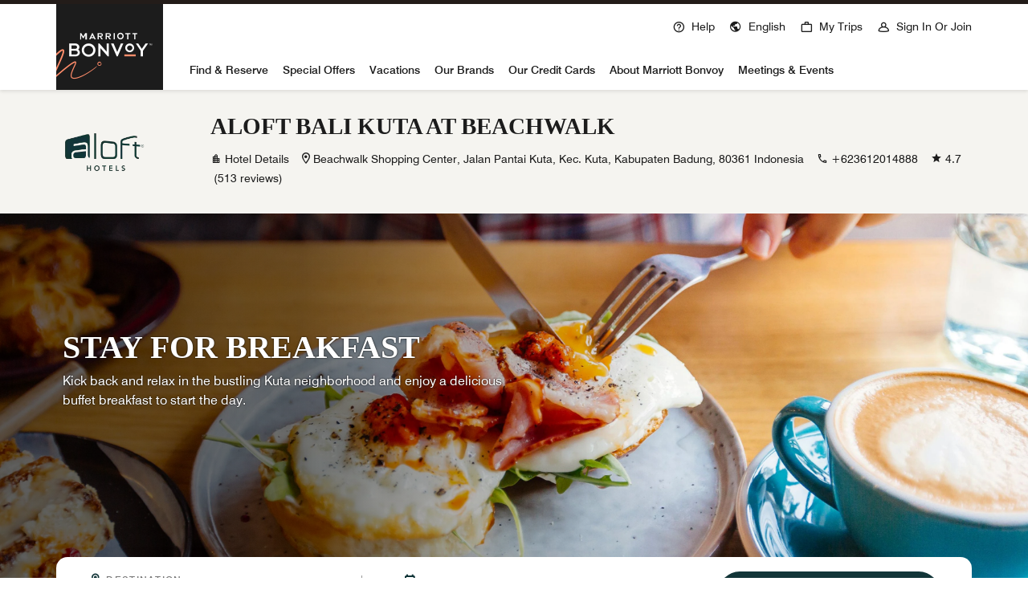

--- FILE ---
content_type: text/html; charset=utf-8
request_url: https://www.marriott.com/offers/stay-for-breakfast-off-65554/dpska-aloft-bali-kuta-at-beachwalk?propertycode=dpska
body_size: 67833
content:
<!DOCTYPE html><html lang="en-US"><head><link rel="preload" href="/etc.clientlibs/mi-aem-offers-spa/clientlibs/clientlib-static-component.min.css" as="style" data-next-head=""/><link rel="preload" href="/etc.clientlibs/mi-aem-common-spa/clientlibs/clientlib-base.min.css" as="style" data-next-head=""/><meta charSet="UTF-8" data-next-head=""/><link rel="icon" href="/favicon.ico" data-next-head=""/><meta name="keyword" content="" data-next-head=""/><meta name="msapplication-TileColor" content="" data-next-head=""/><meta name="msapplication-TileImage" content="" data-next-head=""/><meta name="onLoadLightboxURI" content="" data-next-head=""/><meta name="description" content="Kick back and relax in the bustling Kuta neighborhood and enjoy a delicious buffet breakfast to start the day." data-next-head=""/><meta name="showLightboxOnLoad" content="" data-next-head=""/><meta name="robots" content="index, follow" data-next-head=""/><meta name="applicableDevice" content="" data-next-head=""/><meta property="og:title" content="Stay for Breakfast in Kabupaten Badung, Bali | Aloft" data-next-head=""/><meta property="og:description" content="Kick back and relax in the bustling Kuta neighborhood and enjoy a delicious buffet breakfast to start the day." data-next-head=""/><meta property="og:image" content="https://cache.marriott.comundefined" data-next-head=""/><meta property="og:type" content="" data-next-head=""/><meta property="og:site_name" content="" data-next-head=""/><meta property="fbAppId" content="" data-next-head=""/><meta property="og:url" content="https://www.marriott.com/offers/stay-for-breakfast-OFF-65554/DPSKA-dpska-aloft-bali-kuta-at-beachwalk" data-next-head=""/><meta name="viewport" content="width=device-width, initial-scale=1.0" data-next-head=""/><link rel="canonical" href="https://www.marriott.com/offers/stay-for-breakfast-OFF-65554/DPSKA-dpska-aloft-bali-kuta-at-beachwalk" data-next-head=""/><link rel="stylesheet" href="/etc.clientlibs/mi-aem-offers-spa/clientlibs/clientlib-static-component.min.css" data-next-head=""/><link rel="stylesheet" href="/etc.clientlibs/mi-aem-common-spa/clientlibs/clientlib-base.min.css" data-next-head=""/><link rel="alternate" href="https://www.marriott.com/offers/stay-for-breakfast-OFF-65554/DPSKA-dpska-aloft-bali-kuta-at-beachwalk" hrefLang="en-US" data-next-head=""/><link rel="alternate" href="https://www.marriott.com/en-gb/offers/stay-for-breakfast-OFF-65554/DPSKA-dpska-aloft-bali-kuta-at-beachwalk" hrefLang="en-GB" data-next-head=""/><link rel="alternate" href="https://www.marriott.com.cn/offers/stay-for-breakfast-OFF-65554/DPSKA-dpska-aloft-bali-kuta-at-beachwalk" hrefLang="zh-CN" data-next-head=""/><link rel="alternate" href="https://www.marriott.com/id/offers/stay-for-breakfast-OFF-65554/DPSKA-dpska-aloft-bali-kuta-at-beachwalk" hrefLang="id" data-next-head=""/><title data-next-head="">Stay for Breakfast in Kabupaten Badung, Bali | Aloft</title><meta http-equiv="Content-Security-Policy" content="upgrade-insecure-requests"/><link rel="preconnect" href="https://assests.adobedtm.com"/><link rel="dns-prefetch" href="https://assests.adobedtm.com"/><link rel="preconnect" href="https://cache.marriott.com"/><link rel="dns-prefetch" href="https://cache.marriott.com"/><link rel="shortcut icon" href="https://cache.marriott.com/Images/Mobile/MC_Logos/MarriottApple57x57.png"/><link rel="preload" href="https://cache.marriott.com/aka-fonts/MarriottDigital/swiss/Swiss721BT-Regular.woff2" as="font" type="font/woff2" crossorigin="anonymous"/><link rel="preload" href="https://cache.marriott.com/aka-fonts/MarriottDigital/swiss/Swiss721BT-Medium.woff2" as="font" type="font/woff2" crossorigin="anonymous"/><link rel="preload" href="https://cache.marriott.com/aka-fonts/mi-icons/mi-icons.woff2" as="font" type="font/woff2" crossorigin="anonymous"/><link rel="preload" href="https://cache.marriott.com/aka-fonts/mi-brand-logo-icons/mi-brand-logo-icons.woff2" as="font" type="font/woff2" crossorigin="anonymous"/><link rel="preload" href="https://cache.marriott.com/aka-fonts/Marriott/EffraMedium.woff2" as="font" type="font/woff2" crossorigin="anonymous"/><link rel="preload" href="https://cache.marriott.com/aka-fonts/MarriottDigital/swiss/Swiss721BT-Bold.woff2" as="font" type="font/woff2" crossorigin="anonymous"/><script type="text/javascript" src="https://www.marriott.com/resources/654e75f246406f938b23f5e9f0ee55b0f0aafa2feb045" async ></script><script>(function (g, b, d, f) {
                (function (a, c, d) {
                  if (a) {
                    const e = b.createElement('style');
                    e.id = c;
                    e.innerHTML = d;
                    a.appendChild(e);
                  }
                })(b.getElementsByTagName('head')[0], 'at-body-style', d);
                setTimeout(function () {
                  const a = b.getElementsByTagName('head')[0];
                  if (a) {
                    const c = b.getElementById('at-body-style');
                    c && a.removeChild(c);
                  }
                }, f);
              })(window, document, '.header {opacity: 0 !important}', 3e3)</script><script id="miDataLayer">var productSpecificDataLayer = {"brndCode":"AL","hotelLoc":"Kabupaten Badung,Indonesia","mrshaCode":"DPSKA","offer_title":"Stay for Breakfast","promo_single_or_multi_property":"SPO_OFFER","promo_special_offer_id":"OFF-65554","prop_address_city":"Kabupaten Badung","prop_address_city_state_country":"Kabupaten Badung|Indonesia","prop_address_country_abbr":"ID","prop_brand_code":"AL","prop_brand_name":"Aloft","prop_marsha_code":"DPSKA","prop_name":"Aloft Bali Kuta at Beachwalk","prop_address_state_abbr":"ID-BA","prop_address_state_name":"Bali","search_cluster_code":"S4B"}</script><script id="miSessionData">var sessionData = {"sessionToken":"0CBEB184-7AF8-5623-9462-C4E5E22C8B7A","cacheData":{"status":"SUCCESS","key":"0CBEB184-7AF8-5623-9462-C4E5E22C8B7A","data":{"createdTime":"2026-01-21-07:43:31","sessionToken":"0CBEB184-7AF8-5623-9462-C4E5E22C8B7A","cacheData":null,"AriesCommon":{"page_url_query_string":"propertycode=dpska"},"akamaiHeader":null,"xHost":null,"AriesReservation":{"propertyId":"DPSKA","marshaRate":false,"searchCriteriaChanged":false,"numberOfRooms":1,"lengthOfStay":"1","rateListMenuViewType":"rooms","singleDateLimit":1728259199999,"groupDateLimit":1728259199999,"availabilitySearchSourceHWS":false}},"message":null},"httpStatusCode":0,"status":"SUCCESS","message":"Session data fetched successfully","messageCode":"SUCCESS-GA-005","locale":null,"authenticated":false,"brandCode":"AL"};</script><script type="application/json" id="__SERVERENV__">{"NEXT_PUBLIC_SUBMIT_OSERP_URL":"/offers/findOffers.mi","NEXT_PUBLIC_SUBMIT_SEARCH_URL":"/offers/submitOfferSearch.mi","SESSION_GET_CALL_URL_CLIENT":"/mi/phoenix-gateway/session","NEXT_PUBLIC_AVAILABILITY_SEARCH_URL":"/reservation/availabilitySearch.mi","UXL_IMAGE_CACHE_DOMAIN":"https://cache.marriott.com.cn","BAIDU_MAP_API_KEY":"NYtXfO1mXUU6Gn98uecS45lQmTXaIFES","TARGET_PROPERTY_TOKEN":"c72849c6-2a3c-8a3b-bf17-94885baf8879","NEXT_PUBLIC_SUBMIT_MBE_URL":"/search/submitSearch.mi","NEXT_PUBLIC_DAC_LOGO_ENABLE":"true","NEXT_PUBLIC_GRAPHQL_URL":"/mi/query"}</script><script src="https://maps.googleapis.com/maps/api/js?key=AIzaSyCCW6WUQGP6GoOAd-iPkaiS53x3SmhXMgQ&amp;callback=initMap&amp;v=weekly" defer=""></script><link rel="preload" href="/mi/offersrendererassets/_next/static/css/8ab35d48d6477047.css" as="style"/><link rel="stylesheet" href="/mi/offersrendererassets/_next/static/css/8ab35d48d6477047.css" data-n-g=""/><noscript data-n-css=""></noscript><script defer="" nomodule="" src="/mi/offersrendererassets/_next/static/chunks/polyfills-42372ed130431b0a.js"></script><script src="/mi/api/offers/datalayer?locale=en-US&amp;enableWebSDK=false" defer="" data-nscript="beforeInteractive"></script><script type="text/javascript" id="launch_script" src="https://assets.adobedtm.com/697d0c070f1e/16ad26f0160a/launch-EN1ce795381cea451fa40478e502ecce2f.min.js" defer="" data-nscript="beforeInteractive"></script><script defer="" src="/mi/offersrendererassets/_next/static/chunks/5242.46048d4900aeb945.js"></script><script src="/mi/offersrendererassets/_next/static/chunks/webpack-7e049c6d740fd25d.js" defer=""></script><script src="/mi/offersrendererassets/_next/static/chunks/framework-07a139311d8b1c43.js" defer=""></script><script src="/mi/offersrendererassets/_next/static/chunks/main-3d4345477b39bfcd.js" defer=""></script><script src="/mi/offersrendererassets/_next/static/chunks/pages/_app-ff739f61c05290c4.js" defer=""></script><script src="/mi/offersrendererassets/_next/static/chunks/pages/%5B%5B...page%5D%5D-69c71a83381c6260.js" defer=""></script><script src="/mi/offersrendererassets/_next/static/ZhXRySNK3NTs_TkUfUzKG/_buildManifest.js" defer=""></script><script src="/mi/offersrendererassets/_next/static/ZhXRySNK3NTs_TkUfUzKG/_ssgManifest.js" defer=""></script><style data-styled="" data-styled-version="5.3.6">.hTapAG .authorBorder{border:2px solid orange;}/*!sc*/
data-styled.g3[id="sc-d6bf4acf-0"]{content:"hTapAG,"}/*!sc*/
.bXDaN{display:-webkit-box;display:-webkit-flex;display:-ms-flexbox;display:flex;}/*!sc*/
.bXDaN.vertical-align{-webkit-flex-direction:column;-ms-flex-direction:column;flex-direction:column;}/*!sc*/
.bXDaN.horizontal-align{display:block;}/*!sc*/
.bXDaN.horizontal-align .cl__list-item{display:inline-block;}/*!sc*/
@media screen and (min-width:768px){.bXDaN.horizontal-align .cl__list-item{position:relative;padding-right:1.5rem;}}/*!sc*/
.bXDaN.cl__list.m-accordion__list{width:100%;margin-top:0;margin-bottom:0;padding-left:0;list-style:none;}/*!sc*/
@media screen and (min-width:992px){.bXDaN .cl__list-item:last-child .cl__item-link{margin-bottom:0.125rem;}}/*!sc*/
.bXDaN .cl__item-link{display:-webkit-box;display:-webkit-flex;display:-ms-flexbox;display:flex;padding:0.5rem 0;-webkit-text-decoration:none;text-decoration:none;line-height:1rem;max-width:-webkit-max-content;max-width:-moz-max-content;max-width:max-content;word-break:break-word;-webkit-align-items:center;-webkit-box-align:center;-ms-flex-align:center;align-items:center;}/*!sc*/
@media screen and (min-width:768px){.bXDaN .cl__item-link{display:block;}}/*!sc*/
.bXDaN .cl__item-link.icon-arrow-right-external::before,.bXDaN .cl__item-link.icon-arrow-left-external::before{font-size:1.25rem;right:-1.3125rem;bottom:0.4375rem;}/*!sc*/
.bXDaN .cl__item-link.icon-arrow-left-external:hover::before{-webkit-transform:rotate(45deg);-ms-transform:rotate(45deg);transform:rotate(45deg);}/*!sc*/
.bXDaN .cl__item-link:hover{-webkit-text-decoration:underline;text-decoration:underline;font-weight:500;}/*!sc*/
.bXDaN .cl__item-link .icon-arrow-right,.bXDaN .cl__item-link .icon-arrow-left,.bXDaN .cl__item-link .icon-arrow-right-external,.bXDaN .cl__item-link .icon-arrow-left-external{line-height:inherit;}/*!sc*/
@media screen and (min-width:768px){.bXDaN .cl__item-link .icon-arrow-right,.bXDaN .cl__item-link .icon-arrow-left,.bXDaN .cl__item-link .icon-arrow-right-external,.bXDaN .cl__item-link .icon-arrow-left-external{position:absolute;margin:-0.1875rem 0 0 0.125rem;}}/*!sc*/
data-styled.g4[id="sc-ec7d6602-0"]{content:"bXDaN,"}/*!sc*/
.iwSktq{padding:2.1875rem;border-bottom:0.0625rem solid rgb(196,196,196);display:-webkit-box;display:-webkit-flex;display:-ms-flexbox;display:flex;-webkit-align-items:center;-webkit-box-align:center;-ms-flex-align:center;align-items:center;-webkit-box-pack:justify;-webkit-justify-content:space-between;-ms-flex-pack:justify;justify-content:space-between;}/*!sc*/
.iwSktq.hqv-modal-content-header{padding-top:1rem;padding-bottom:1rem;padding-right:1.25rem;height:4.0625rem;visibility:hidden;}/*!sc*/
@media only screen and (min-width:768px){.iwSktq.hqv-modal-content-header{padding-top:1rem;padding-bottom:1rem;padding-right:1.25rem;}}/*!sc*/
@media screen and (min-width:768px) and (max-width:992px){.iwSktq{height:5.625rem;}}/*!sc*/
@media (min-width:992px){.iwSktq{height:5.8125rem;}}/*!sc*/
.iwSktq .popup-close{min-height:2rem;min-width:2rem;border-radius:0.25rem;background-color:rgb(238,238,238);color:28 28 28;display:-webkit-box;display:-webkit-flex;display:-ms-flexbox;display:flex;-webkit-align-items:center;-webkit-box-align:center;-ms-flex-align:center;align-items:center;-webkit-box-pack:center;-webkit-justify-content:center;-ms-flex-pack:center;justify-content:center;}/*!sc*/
.iwSktq .popup-close:hover{cursor:pointer;}/*!sc*/
.iwSktq .popup-close:focus{cursor:pointer;}/*!sc*/
@media only screen and (min-width:576px){.iwSktq{padding:2rem 2rem;}.iwSktq .header-heading{font-weight:700;font-size:1.375rem;}}/*!sc*/
data-styled.g22[id="sc-9eb5e905-0"]{content:"iwSktq,"}/*!sc*/
.iPTbxk{color:rgb(28,28,28);}/*!sc*/
data-styled.g23[id="sc-9eb5e905-1"]{content:"iPTbxk,"}/*!sc*/
.cMzlvJ{font-weight:500;height:60vh;max-height:60vh;}/*!sc*/
.cMzlvJ.hqv-modal-content{min-height:68vh;height:68vh;max-height:68vh;padding-bottom:2rem !important;border-radius:0 0 0.875rem 0.875rem;padding-left:0 !important;padding-right:0 !important;}/*!sc*/
.cMzlvJ.hqv-modal-content.custom-scrollbar::-webkit-scrollbar-thumb:hover{background-clip:padding-box;}/*!sc*/
.cMzlvJ.hqv-modal-content::-webkit-scrollbar-track{margin-bottom:5.5rem !important;background-color:transparent;}/*!sc*/
.cMzlvJ.hqv-modal-content.hqv-modal-data{visibility:hidden;display:none;}/*!sc*/
@media only screen and (min-width:768px){}/*!sc*/
@media only screen and (min-width:992px){}/*!sc*/
.cMzlvJ.hqv-modal-content.modal-content-loader{display:-webkit-box;display:-webkit-flex;display:-ms-flexbox;display:flex;-webkit-box-pack:center;-webkit-justify-content:center;-ms-flex-pack:center;justify-content:center;-webkit-align-items:center;-webkit-box-align:center;-ms-flex-align:center;align-items:center;width:100%;}/*!sc*/
@media screen and (min-width:992px){.cMzlvJ.hqv-modal-content.modal-content-loader{height:15.625rem;min-height:15.625rem;max-height:15.625rem;}}/*!sc*/
@media only screen and (min-width:768px){.cMzlvJ.hqv-modal-content.modal-content-loader{height:12.5rem;min-height:12.5rem;max-height:12.5rem;}}/*!sc*/
.cMzlvJ.hqv-modal-content .user-thin-bar,.cMzlvJ.hqv-modal-content .cmp-container{display:none;}/*!sc*/
.cMzlvJ .m-checkbox-selection-item input[type='checkbox'] + label{border:none;background:transparent;display:block;}/*!sc*/
.cMzlvJ .m-checkbox-selection-item input[type='checkbox'] + label:hover{background:transparent;}/*!sc*/
.cMzlvJ .m-checkbox-selection-item input[type='checkbox']:checked + label{border:none;background:transparent;}/*!sc*/
.cMzlvJ .m-checkbox-selection-item input[type='checkbox']:checked + label:hover{background:transparent;}/*!sc*/
@media only screen and (min-width:768px){.cMzlvJ{height:70vh;max-height:70vh;}.cMzlvJ input[type='radio']:focus + label:before{outline:none !important;}}/*!sc*/
@media only screen and (min-width:992px){.cMzlvJ{height:auto;}}/*!sc*/
@media only screen and (min-width:576px){.cMzlvJ{height:63vh;max-height:63vh;}}/*!sc*/
data-styled.g24[id="sc-b5c6ced8-0"]{content:"cMzlvJ,"}/*!sc*/
.kbqGfv{display:none;}/*!sc*/
data-styled.g29[id="sc-f262582b-0"]{content:"kbqGfv,"}/*!sc*/
.kQMpvT{z-index:1;background:rgb(255,255,255);box-shadow:0 0.0625rem 0.9375rem 0 rgba(0,0,0,0.12);border-radius:0.875rem;position:fixed;margin:0;bottom:0;max-width:100%;width:100%;}/*!sc*/
@media only screen and (min-width:768px){.kQMpvT{width:100%;}}/*!sc*/
@media only screen and (min-width:992px){.kQMpvT{width:auto;}}/*!sc*/
.kQMpvT .sc-b5c6ced8-0{overflow:hidden;overflow-y:auto;height:-webkit-fit-content;height:-moz-fit-content;height:fit-content;}/*!sc*/
.kQMpvT .hide-class{display:none;}/*!sc*/
.kQMpvT .custom-scrollbar::-webkit-scrollbar-thumb{border:0.25rem solid rgba(0,0,0,0);background-clip:padding-box;border-radius:624.9375rem;background-color:rgb(187 182 182);}/*!sc*/
.kQMpvT .custom-scrollbar::-webkit-scrollbar{width:0.875rem;}/*!sc*/
.kQMpvT .custom-scrollbar::-webkit-scrollbar-track{background-color:transparent;}/*!sc*/
@media only screen and (min-width:576px){.kQMpvT .custom-scrollbar::-webkit-scrollbar-track{background-color:rgb(255,255,255);}}/*!sc*/
.kQMpvT .sc-b5c6ced8-0{padding:0.9375rem 1.5rem;}/*!sc*/
@media only screen and (min-width:768px){.kQMpvT{position:relative;margin:3.5rem auto;max-width:46.5rem;}.kQMpvT .sc-b5c6ced8-0{padding:0.9375rem 2rem;padding-right:1rem;}}/*!sc*/
data-styled.g30[id="sc-f262582b-1"]{content:"kQMpvT,"}/*!sc*/
@media screen and (min-width:576px){.llWNlU .modal-popup-container{position:fixed;}}/*!sc*/
.llWNlU .modal-main-container{position:relative;padding-bottom:1rem;}/*!sc*/
@media screen and (min-width:992px){.llWNlU .modal-main-container{max-width:71.25rem;}}/*!sc*/
.llWNlU .modal-header{height:2rem;}/*!sc*/
.llWNlU .modal-header h4{color:rgb(28,28,28);}/*!sc*/
.llWNlU .modal-header .popup-close{max-height:2rem;max-width:2rem;}/*!sc*/
.llWNlU .modal-body{height:auto;max-height:calc(100vh - 5.4375rem);}/*!sc*/
@media screen and (min-width:576px){.llWNlU .modal-body{padding:1.5rem 0;max-height:calc(100vh - 5.0625rem);}}/*!sc*/
@media screen and (min-width:768px){.llWNlU .modal-body{max-height:calc(100vh - 11.5rem);}}/*!sc*/
.llWNlU .custom-header-font h2{color:rgb(28,28,28);}/*!sc*/
.llWNlU .custom-link a{color:rgb(28,28,28);}/*!sc*/
.llWNlU .mobile-border-2{display:none;}/*!sc*/
data-styled.g44[id="sc-9e42950-0"]{content:"llWNlU,"}/*!sc*/
.dVezfU{display:-webkit-box;display:-webkit-flex;display:-ms-flexbox;display:flex;-webkit-flex-wrap:wrap;-ms-flex-wrap:wrap;flex-wrap:wrap;}/*!sc*/
.dVezfU .header-international{margin-top:0.5rem;}/*!sc*/
@media screen and (min-width:0px){.dVezfU .custom-header-font{padding-left:0rem;padding-right:0rem;}.dVezfU .custom-header-font li{padding:0;}.dVezfU .custom-header-font .region-header{padding-left:0 !important;}}/*!sc*/
@media screen and (min-width:576px){.dVezfU .custom-header-font .region-header{padding-top:0 !important;}}/*!sc*/
@media screen and (min-width:576px){.dVezfU .custom-header-font:not(:last-child){padding-top:0;padding-bottom:0;border-right:thin rgb(196,196,196) solid;padding-left:2rem;padding-right:1.5rem;}}/*!sc*/
@media screen and (min-width:576px){.dVezfU .custom-header-font:last-child{padding-left:2rem;padding-right:1.5rem;}}/*!sc*/
@media screen and (min-width:576px){.dVezfU .custom-header-font:first-child{padding-left:1.5rem;}}/*!sc*/
.dVezfU .custom-header-font{padding-top:0 !important;}/*!sc*/
.dVezfU ul{padding-left:0 !important;margin-bottom:0 !important;margin-left:-0.5rem !important;border-top:none !important;width:calc(100% + 0.5rem) !important;}/*!sc*/
.dVezfU li{border-radius:0.5rem;padding-left:0.5rem !important;}/*!sc*/
.dVezfU li:hover{background:rgb(244,244,244);}/*!sc*/
.dVezfU li:hover a:hover{-webkit-text-decoration:none;text-decoration:none;}/*!sc*/
.dVezfU li a{min-width:-webkit-fill-available;}/*!sc*/
.dVezfU .t-subtitle-xl{font-size:22px;font-style:normal;line-height:125%;color:rgb(28,28,28);font-weight:700;padding-top:0 !important;}/*!sc*/
data-styled.g45[id="sc-9e42950-1"]{content:"dVezfU,"}/*!sc*/
@media screen and (min-width:992px){.fhTQuo{margin-top:2.5rem;}}/*!sc*/
data-styled.g46[id="sc-9e42950-2"]{content:"fhTQuo,"}/*!sc*/
.gOEOgy .accordion{height:100%;}/*!sc*/
.gOEOgy .accordion__container{height:100%;border-bottom:0;border-right:0;}/*!sc*/
@media screen and (min-width:768px){.gOEOgy .accordion__container{padding-right:2rem;padding-left:1rem;}}/*!sc*/
.gOEOgy .accordion__container .accordion__list{overflow:hidden;margin-top:0.5625rem;padding-bottom:1rem;-webkit-transition:all 0.4s ease;transition:all 0.4s ease;}/*!sc*/
@media screen and (min-width:768px){.gOEOgy .accordion__container .accordion__list{-webkit-transition:none;transition:none;padding-bottom:1rem;}}/*!sc*/
.gOEOgy .accordion__container .accordion__list.collapsed{max-height:0;padding:0;}/*!sc*/
.gOEOgy .accordion__container .accordion__list.hide-visibility{visibility:hidden;margin-top:0;}/*!sc*/
.gOEOgy .accordion__container .accordion__title{margin-top:-0.125rem;}/*!sc*/
.gOEOgy .accordion__container .accordion__heading{display:-webkit-box;display:-webkit-flex;display:-ms-flexbox;display:flex;-webkit-box-pack:justify;-webkit-justify-content:space-between;-ms-flex-pack:justify;justify-content:space-between;-webkit-align-items:center;-webkit-box-align:center;-ms-flex-align:center;align-items:center;background:none;width:100%;padding:0;color:inherit;}/*!sc*/
.gOEOgy .accordion__container .accordion__heading:focus-visible{outline:-webkit-focus-ring-color auto 0.0625rem;}/*!sc*/
.gOEOgy .accordion__container .accordion__heading .icon-arrow-down,.gOEOgy .accordion__container .accordion__heading .icon-arrow-up{margin-left:auto;margin-top:0;}/*!sc*/
.gOEOgy .accordion__container .accordion__heading .icon-arrow-down::before,.gOEOgy .accordion__container .accordion__heading .icon-arrow-up::before{font-size:0.75rem;}/*!sc*/
.gOEOgy .accordion__container .accordion__heading .accordion__title{margin:1rem 0rem 1rem -0.0625rem;}/*!sc*/
@media screen and (min-width:768px){.gOEOgy .accordion__container .accordion_tab--disabled .accordion__list.collapsed{max-height:unset;}}/*!sc*/
@media screen and (min-width:768px){.gOEOgy .accordion__container .accordion_tab--disabled .accordion__list.collapsed.hide-visibility{visibility:visible;}}/*!sc*/
@media screen and (min-width:992px){.gOEOgy .accordion__container .accordion_des--disabled .accordion__list.collapsed{max-height:unset;}}/*!sc*/
@media screen and (min-width:992px){.gOEOgy .accordion__container .accordion_des--disabled .accordion__list.collapsed.hide-visibility{visibility:visible;}}/*!sc*/
.gOEOgy .accordion__container.accordion_des--disabled{padding:0;}/*!sc*/
@media screen and (min-width:992px){.gOEOgy .accordion__container.accordion_des--disabled{padding-right:5.375rem;padding-left:2rem;}}/*!sc*/
@media screen and (min-width:1200px){.gOEOgy .accordion__container.accordion_des--disabled{padding-right:3.5rem;padding-left:2.5rem;}}/*!sc*/
data-styled.g48[id="sc-ce07ad72-0"]{content:"gOEOgy,"}/*!sc*/
.oyKqK{max-width:100vw;background-color:rgb(244,244,244);}/*!sc*/
.oyKqK .spo-wrapper{padding:4rem 1rem;display:-webkit-box;display:-webkit-flex;display:-ms-flexbox;display:flex;-webkit-box-pack:justify;-webkit-justify-content:space-between;-ms-flex-pack:justify;justify-content:space-between;}/*!sc*/
@media (min-width:48rem) and (max-width:61.9375rem){.oyKqK .spo-wrapper{padding:4rem 1rem 4rem;}}/*!sc*/
@media screen and (max-width:47.9375rem){.oyKqK .spo-wrapper{-webkit-flex-direction:column;-ms-flex-direction:column;flex-direction:column;gap:1rem;padding:3rem 1rem 4rem;}}/*!sc*/
data-styled.g77[id="sc-dbdbb947-0"]{content:"oyKqK,"}/*!sc*/
.hcaSUp{width:45%;margin-right:5%;}/*!sc*/
@media screen and (max-width:47.9375rem){.hcaSUp{width:100%;}}/*!sc*/
.hcaSUp .sub-heading{margin-top:1rem;margin-bottom:1rem;width:9.375rem;height:1.5rem;}/*!sc*/
.hcaSUp .offer-description{width:100%;height:1rem;margin-bottom:0.3125rem;}/*!sc*/
.hcaSUp .terms-and-conditions{width:12.5rem;height:1rem;margin-top:1.6875rem;}/*!sc*/
data-styled.g78[id="sc-dbdbb947-1"]{content:"hcaSUp,"}/*!sc*/
.krHqDf{width:45%;}/*!sc*/
@media screen and (max-width:47.9375rem){.krHqDf{width:100%;}}/*!sc*/
.krHqDf .sub-heading{width:18.75rem;height:1.6875rem;margin-bottom:1.25rem;}/*!sc*/
@media screen and (max-width:47.9375rem){.krHqDf .sub-heading{width:18.75rem;}}/*!sc*/
.krHqDf .offer-description{width:100%;height:1.5625rem;margin:0.625rem 0rem;}/*!sc*/
data-styled.g79[id="sc-dbdbb947-2"]{content:"krHqDf,"}/*!sc*/
.iFxilQ .hero-img-wrapper{position:relative;display:inline-block;width:100%;background-color:rgb(0,0,0);}/*!sc*/
.iFxilQ .hero-img-wrapper .hero-img-container{width:100%;height:22.4375rem;}/*!sc*/
@media screen and (min-width:48rem){.iFxilQ .hero-img-wrapper .hero-img-container{height:16rem;}}/*!sc*/
@media screen and (min-width:62rem){.iFxilQ .hero-img-wrapper .hero-img-container{height:30rem;}}/*!sc*/
.iFxilQ .hero-img-wrapper .hero-img-container img{width:100%;height:100%;object-fit:cover;}/*!sc*/
.iFxilQ .hero-img-wrapper .container{padding:0;}/*!sc*/
@media (min-width:819px){.iFxilQ .hero-img-wrapper .container{margin-left:0.3rem;}}/*!sc*/
@media (min-width:767px) and (max-width:799px){.iFxilQ .hero-img-wrapper .container{margin-left:0rem;}}/*!sc*/
@media screen and (max-width:47.9375rem){.iFxilQ .hero-img-wrapper .container{padding:0;}}/*!sc*/
@media screen and (max-width:36rem){.iFxilQ .hero-img-wrapper .container{padding:0rem 0rem;}}/*!sc*/
@media screen and (min-width:62rem){.iFxilQ .hero-img-wrapper .left-section-wrapper{max-width:71.25rem;height:100%;margin:0 auto;display:-webkit-box;display:-webkit-flex;display:-ms-flexbox;display:flex;-webkit-align-items:center;-webkit-box-align:center;-ms-flex-align:center;align-items:center;-webkit-transition:all 1s;transition:all 1s;padding:0 0.5rem;}}/*!sc*/
.iFxilQ .hero-img-wrapper .left-section-wrapper .hero-left-section{position:absolute;z-index:1;bottom:6.5625rem;color:rgb(255,255,255);margin-left:1rem;top:auto;}/*!sc*/
@media screen and (min-width:48rem){.iFxilQ .hero-img-wrapper .left-section-wrapper .hero-left-section{bottom:0;width:21.5rem;margin-left:2.625rem;top:3.5rem;}}/*!sc*/
@media screen and (min-width:62rem){.iFxilQ .hero-img-wrapper .left-section-wrapper .hero-left-section{top:9.0625rem;width:34.4375rem;margin-left:0;bottom:auto;}}/*!sc*/
@media (min-width:1023px) and (max-width:1099px){.iFxilQ .hero-img-wrapper .left-section-wrapper .hero-left-section{margin-left:2.5rem;}}/*!sc*/
@media (min-width:799px) and (max-width:818px){.iFxilQ .hero-img-wrapper .left-section-wrapper .hero-left-section{margin-left:0;}}/*!sc*/
@media screen and (max-width:47.9375rem){.iFxilQ .hero-img-wrapper .left-section-wrapper .hero-left-section{width:20.75rem;margin-left:0;}}/*!sc*/
@media screen and (max-width:36rem){.iFxilQ .hero-img-wrapper .left-section-wrapper .hero-left-section{margin-left:1rem;}}/*!sc*/
.iFxilQ .hero-img-wrapper .left-section-wrapper .hero-left-section h2{-webkit-letter-spacing:0;-moz-letter-spacing:0;-ms-letter-spacing:0;letter-spacing:0;line-height:2rem;margin-bottom:0.5rem;color:rgb(255,255,255);text-shadow:0 0 0.125rem rgb(0,0,0);}/*!sc*/
@media screen and (min-width:62rem){.iFxilQ .hero-img-wrapper .left-section-wrapper .hero-left-section h2{line-height:2.75rem;}}/*!sc*/
.iFxilQ .hero-img-wrapper .left-section-wrapper .hero-left-section .m-details-page-teaser{font-family:UniversNextW1G,Helvetica,Arial,sans-serif;font-size:0.875rem;-webkit-letter-spacing:0;-moz-letter-spacing:0;-ms-letter-spacing:0;letter-spacing:0;line-height:1.25rem;text-shadow:0 0 0.125rem rgb(0,0,0);}/*!sc*/
@media screen and (min-width:48rem){.iFxilQ .hero-img-wrapper .left-section-wrapper .hero-left-section .m-details-page-teaser{font-size:1rem;line-height:1.5rem;}}/*!sc*/
.iFxilQ .hero-img-wrapper .left-section-wrapper .hero-left-section .m-details-page-teaser p{margin-top:0;margin-bottom:0;}/*!sc*/
.iFxilQ .hero-img-wrapper .left-section-wrapper .hero-left-section .m-primary-btn-wrapper{margin-top:1.5rem;}/*!sc*/
.iFxilQ .hero-img-wrapper .left-section-wrapper .hero-left-section .m-primary-btn-wrapper .hero-img-button{background:rgb(255,255,255);color:rgb(28,28,28);}/*!sc*/
.iFxilQ .hero-img-wrapper .left-section-wrapper .hero-left-section .m-primary-btn-wrapper .hero-img-button:active{box-shadow:inset 624.9375rem 624.9375rem rgba(28,28,28,0.2);border-color:rgba(28,28,28,0.2);}/*!sc*/
@media screen and (min-width:62rem){.iFxilQ .hero-img-wrapper .left-section-wrapper .hero-left-section .m-primary-btn-wrapper .hero-img-button:hover{box-shadow:inset 624.9375rem 624.9375rem rgba(28,28,28,0.2);border-color:rgba(28,28,28,0.2);}}/*!sc*/
.iFxilQ .hero-img-wrapper .left-section-wrapper .t-color-white{color:rgb(255,255,255);}/*!sc*/
.iFxilQ .hero-img-wrapper .left-section-wrapper .t-font-brand-style{font-family:var(--t-font-family);}/*!sc*/
.iFxilQ .hero-img-wrapper .left-section-wrapper .t-font-brand-style{font-family:var(--t-font-family);}/*!sc*/
.iFxilQ .hero-img-wrapper .hero-img-gradient{position:absolute;height:100%;width:65%;left:0;top:0;background:linear-gradient(270deg,rgba(0,0,0,0) 0%,rgba(0,0,0,0.54) 55.04%,rgba(0,0,0,0.62) 100%);}/*!sc*/
@media screen and (max-width:47.9375rem){.iFxilQ .hero-img-wrapper .hero-img-gradient{width:100%;height:22.4375rem;}}/*!sc*/
data-styled.g82[id="sc-db9b529d-2"]{content:"iFxilQ,"}/*!sc*/
.cyqgOp{width:100%;margin:0 auto;max-width:70.25rem;padding-top:2.75rem;padding-bottom:4rem;display:-webkit-box;display:-webkit-flex;display:-ms-flexbox;display:flex;-webkit-flex-direction:column;-ms-flex-direction:column;flex-direction:column;-webkit-align-items:center;-webkit-box-align:center;-ms-flex-align:center;align-items:center;-webkit-box-pack:center;-webkit-justify-content:center;-ms-flex-pack:center;justify-content:center;}/*!sc*/
@media screen and (max-width:74.9375rem){.cyqgOp{max-width:44rem;}}/*!sc*/
@media screen and (max-width:47.9375rem){.cyqgOp{max-width:20.75rem;padding:1.5rem 2.0625rem 4rem;}}/*!sc*/
.cyqgOp .heading{width:45%;height:2.75rem;border-radius:1.25rem;}/*!sc*/
@media screen and (max-width:74.9375rem){.cyqgOp .heading{width:50%;height:2.75rem;margin-bottom:3.125rem;}}/*!sc*/
@media screen and (max-width:47.9375rem){.cyqgOp .heading{width:70%;height:2.75rem;margin-bottom:1.875rem;}}/*!sc*/
.cyqgOp .card{display:-webkit-box;display:-webkit-flex;display:-ms-flexbox;display:flex;-webkit-flex-direction:row;-ms-flex-direction:row;flex-direction:row;width:100%;margin:4rem 1rem 0;border-radius:0.875rem;overflow:hidden;}/*!sc*/
.cyqgOp .card .card-content{-webkit-flex:0 0 40%;-ms-flex:0 0 40%;flex:0 0 40%;display:-webkit-box;display:-webkit-flex;display:-ms-flexbox;display:flex;-webkit-flex-direction:column;-ms-flex-direction:column;flex-direction:column;-webkit-box-pack:center;-webkit-justify-content:center;-ms-flex-pack:center;justify-content:center;padding:3.9375rem 3.5rem 5.4375rem;}/*!sc*/
.cyqgOp .card .card-content .card-heading{width:100%;height:1.875rem;margin-bottom:1rem;}/*!sc*/
.cyqgOp .card .card-content .card-p{width:100%;height:14px;margin-bottom:0.5rem;}/*!sc*/
.cyqgOp .card .card-content .card-button{width:40%;height:2.5rem;border-radius:3.25rem;margin-top:1.125rem;}/*!sc*/
@media screen and (max-width:47.9375rem){.cyqgOp .card .card-content .card-button{width:70%;height:1.875rem;}}/*!sc*/
@media screen and (max-width:47.9375rem){.cyqgOp .card .card-content{-webkit-flex:0 0 auto;-ms-flex:0 0 auto;flex:0 0 auto;}}/*!sc*/
.cyqgOp .card .card-image{width:100%;height:22.5rem;-webkit-flex:0 0 60%;-ms-flex:0 0 60%;flex:0 0 60%;}/*!sc*/
@media screen and (max-width:47.9375rem){.cyqgOp .card .card-image{width:100%;height:9.375rem !important;-webkit-flex:none;-ms-flex:none;flex:none;-webkit-order:-1;-ms-flex-order:-1;order:-1;border-top-left-radius:0.875rem;border-top-right-radius:0.875rem;}}/*!sc*/
@media screen and (max-width:47.9375rem){.cyqgOp .card{-webkit-flex-direction:column;-ms-flex-direction:column;flex-direction:column;margin:2rem 1rem 0;width:100%;max-width:100%;}}/*!sc*/
.cyqgOp .button{height:2.5rem;width:8.75rem;border-radius:1.25rem;margin-top:4rem;}/*!sc*/
@media screen and (max-width:47.9375rem){.cyqgOp .button{width:7.5rem;margin-top:2rem;}}/*!sc*/
data-styled.g124[id="sc-78da7657-0"]{content:"cyqgOp,"}/*!sc*/
.guCQBC .cmp-offers-cards-listing{width:100%;}/*!sc*/
.guCQBC .cmp-offers-cards-listing .offers-container{width:100%;margin:0 auto;max-width:70.25rem;padding-bottom:4rem;padding-top:2.75rem;}/*!sc*/
@media screen and (max-width:74.9375rem){.guCQBC .cmp-offers-cards-listing .offers-container{max-width:44rem;padding-bottom:4rem;padding-top:2.4375rem;}}/*!sc*/
@media screen and (max-width:47.9375rem){.guCQBC .cmp-offers-cards-listing .offers-container{max-width:20.75rem;padding-top:1.5rem;padding-bottom:4rem;}}/*!sc*/
.guCQBC .cmp-offers-cards-listing .offers-container .content.text-left{-webkit-align-items:flex-start;-webkit-box-align:flex-start;-ms-flex-align:flex-start;align-items:flex-start;padding:3.9375rem 3.5rem 5.4375rem;}/*!sc*/
.guCQBC .cmp-offers-cards-listing .offers-container .list-header{text-align:center;margin-bottom:3.75rem;}/*!sc*/
@media screen and (max-width:74.9375rem){.guCQBC .cmp-offers-cards-listing .offers-container .list-header{margin-bottom:3.125rem;}}/*!sc*/
@media screen and (max-width:47.9375rem){.guCQBC .cmp-offers-cards-listing .offers-container .list-header{margin-bottom:1.875rem;}}/*!sc*/
.guCQBC .cmp-offers-cards-listing .offers-container .list-header h2{color:undefined font-size:2.5rem;font-weight:500;-webkit-letter-spacing:0;-moz-letter-spacing:0;-ms-letter-spacing:0;letter-spacing:0;line-height:2.75rem;margin:0;}/*!sc*/
@media screen and (max-width:74.9375rem){.guCQBC .cmp-offers-cards-listing .offers-container .list-header h2{line-height:2rem;}}/*!sc*/
@media screen and (max-width:47.9375rem){.guCQBC .cmp-offers-cards-listing .offers-container .list-header h2{line-height:2rem;}}/*!sc*/
.guCQBC .cmp-offers-cards-listing .offers-container .list-body .offer-card{margin:4rem 1rem 0;}/*!sc*/
@media screen and (max-width:74.9375rem){.guCQBC .cmp-offers-cards-listing .offers-container .list-body .offer-card{width:calc(100% - 2rem);margin:3rem 1rem 0;}}/*!sc*/
@media screen and (max-width:47.9375rem){.guCQBC .cmp-offers-cards-listing .offers-container .list-body .offer-card{width:calc(100% - 2rem);margin:2rem 1rem 0;}}/*!sc*/
.guCQBC .cmp-offers-cards-listing .offers-container .list-body .offer-card-btn{padding:0.653125rem 1.481875rem 0.7625rem 1.481875rem;}/*!sc*/
.guCQBC .cmp-offers-cards-listing .offers-container .list-body .offer-card-btn-icon{display:none;}/*!sc*/
.guCQBC .cmp-offers-cards-listing .offers-container .list-body .cardstylehidden{display:-webkit-box;display:-webkit-flex;display:-ms-flexbox;display:flex;-webkit-box-pack:end;-webkit-justify-content:flex-end;-ms-flex-pack:end;justify-content:flex-end;-webkit-flex-direction:row;-ms-flex-direction:row;flex-direction:row;display:none;}/*!sc*/
.guCQBC .cmp-offers-cards-listing .offers-container .list-body .show-more-button-center-align{display:-webkit-box;display:-webkit-flex;display:-ms-flexbox;display:flex;-webkit-align-items:center;-webkit-box-align:center;-ms-flex-align:center;align-items:center;-webkit-box-pack:center;-webkit-justify-content:center;-ms-flex-pack:center;justify-content:center;font-style:UniversNextW1G,Helvetica,Arial,sans-serif;}/*!sc*/
@media screen and (min-width:62rem){.guCQBC .cmp-offers-cards-listing .offers-container .list-body .cardstylevisible{display:-webkit-box;display:-webkit-flex;display:-ms-flexbox;display:flex;-webkit-flex-direction:row;-ms-flex-direction:row;flex-direction:row;}}/*!sc*/
@media screen and (min-width:48rem) and (max-width:64.0625rem){.guCQBC .cmp-offers-cards-listing .offers-container .list-body .cardstylevisible{display:-webkit-box;display:-webkit-flex;display:-ms-flexbox;display:flex;-webkit-flex-direction:row;-ms-flex-direction:row;flex-direction:row;}}/*!sc*/
@media screen and (min-width:62rem){.guCQBC .cmp-offers-cards-listing .offers-container .list-body .cardstylevisible:nth-child(odd){-webkit-flex-direction:row-reverse;-ms-flex-direction:row-reverse;flex-direction:row-reverse;}}/*!sc*/
@media screen and (min-width:48rem) and (max-width:64.0625rem){.guCQBC .cmp-offers-cards-listing .offers-container .list-body .cardstylevisible:nth-child(odd){-webkit-flex-direction:row-reverse;-ms-flex-direction:row-reverse;flex-direction:row-reverse;}}/*!sc*/
.guCQBC .cmp-offers-cards-listing .offers-container .list-body .show-more-section{text-align:center;margin-top:4rem;}/*!sc*/
@media screen and (max-width:74.9375rem){.guCQBC .cmp-offers-cards-listing .offers-container .list-body .show-more-section{margin-top:3rem;}}/*!sc*/
@media screen and (max-width:47.9375rem){.guCQBC .cmp-offers-cards-listing .offers-container .list-body .show-more-section{margin-top:2rem;}}/*!sc*/
.guCQBC .cmp-offers-cards-listing .offers-container .list-body .show-more-section .offer-card-show-more-btn{display:-webkit-box;display:-webkit-flex;display:-ms-flexbox;display:flex;-webkit-align-items:center;-webkit-box-align:center;-ms-flex-align:center;align-items:center;justify-items:center;width:-webkit-fit-content;width:-moz-fit-content;width:fit-content;max-width:100%;height:2rem;border-radius:1.25rem;padding:0.3125rem 1.28rem 0.3125rem;text-align:center;-webkit-text-decoration:none;text-decoration:none;border-radius:1.625rem;cursor:pointer;font-family:UniversNextW1G,Helvetica,Arial,sans-serif;}/*!sc*/
@media screen and (max-width:74.9375rem){.guCQBC .cmp-offers-cards-listing .offers-container .list-body .show-more-section .offer-card-show-more-btn{font-size:0.8125rem;}}/*!sc*/
.guCQBC .cmp-offers-cards-listing .offers-container .list-body .show-more-section .offer-card-show-more-btn:focus{outline:none;}/*!sc*/
data-styled.g125[id="sc-90ab5da5-0"]{content:"guCQBC,"}/*!sc*/
.iCcvkQ{margin-top:0.625rem;}/*!sc*/
data-styled.g172[id="sc-7fe3563d-0"]{content:"iCcvkQ,"}/*!sc*/
.betFlh{min-height:126px;}/*!sc*/
.betFlh .icon-loader div{margin-bottom:0.625rem;}/*!sc*/
@media screen and (max-width:47.96875rem){.betFlh{min-height:8.75rem;}.betFlh .icon-loader{display:none;}}/*!sc*/
data-styled.g175[id="sc-232e2949-2"]{content:"betFlh,"}/*!sc*/
.jmWQkB .add-border{border-bottom:solid 0.03125rem rgb(112,112,112);}/*!sc*/
.jmWQkB .is-overlay{z-index:51 !important;}/*!sc*/
data-styled.g203[id="sc-fa9e1a8d-0"]{content:"jmWQkB,"}/*!sc*/
.ccvMRe{background-color:rgb(28,28,28);padding-top:3rem;padding-bottom:3rem;}/*!sc*/
.ccvMRe .m-accordion-container .accordion-button{border-top:0.03125rem solid rgb(112,112,112);}/*!sc*/
data-styled.g205[id="sc-fa9e1a8d-2"]{content:"ccvMRe,"}/*!sc*/
.jsKkVJ{font-size:1.375rem;}/*!sc*/
data-styled.g206[id="sc-fa9e1a8d-3"]{content:"jsKkVJ,"}/*!sc*/
.gSIQXu{font-size:1.375rem;}/*!sc*/
data-styled.g207[id="sc-fa9e1a8d-4"]{content:"gSIQXu,"}/*!sc*/
.jMAAhS .footer-language-selector{background-color:rgb(28,28,28);padding-left:0;}/*!sc*/
.jMAAhS .footer-language-selector:focus{outline:-webkit-focus-ring-color auto 1px !important;}/*!sc*/
data-styled.g209[id="sc-fa9e1a8d-6"]{content:"jMAAhS,"}/*!sc*/
.eKJLdk #default-destination-accordion_body{margin:0.5rem 0 0 0;}/*!sc*/
data-styled.g210[id="sc-fa9e1a8d-7"]{content:"eKJLdk,"}/*!sc*/
.cdQxUs{display:-webkit-box;display:-webkit-flex;display:-ms-flexbox;display:flex;}/*!sc*/
.cdQxUs .html-content #teconsent a{font:normal normal 500 0.875rem / 1.25rem Swiss-721 !important;font-size:0.875rem !important;color:rgb(196,196,196) !important;line-height:1rem !important;display:block !important;}/*!sc*/
.cdQxUs .html-content #teconsent a:hover{color:rgb(255,255,255) !important;font-weight:700 !important;}/*!sc*/
.cdQxUs a:hover{-webkit-text-decoration:underline;text-decoration:underline;}/*!sc*/
data-styled.g212[id="sc-fa9e1a8d-9"]{content:"cdQxUs,"}/*!sc*/
.dWHmUD{margin-left:-0.015625rem;margin-right:-0.03125rem;}/*!sc*/
.dWHmUD .col-md-3{padding:0;}/*!sc*/
.dWHmUD .col-md-3:not(:nth-of-type(4)){padding-right:1rem;}/*!sc*/
@media (min-width:768px) and (max-width:799px){.dWHmUD .col-md-3:nth-of-type(4){-webkit-flex:auto;-ms-flex:auto;flex:auto;}}/*!sc*/
@media (min-width:992px) and (max-width:1040px){.dWHmUD .col-md-3:nth-of-type(4){-webkit-flex:auto;-ms-flex:auto;flex:auto;}}/*!sc*/
data-styled.g213[id="sc-fa9e1a8d-10"]{content:"dWHmUD,"}/*!sc*/
.jqOLLv p{margin-bottom:0;}/*!sc*/
data-styled.g214[id="sc-fa9e1a8d-11"]{content:"jqOLLv,"}/*!sc*/
</style><link href="/mi-assets/mi-global/brand-framework/brand-config.AL.css" rel="preload" as="style"/><script>const ak_sgnl = '888c5'; console.log(ak_sgnl);</script></head><body class="phoenix-headless-grid" id="phoenix-headless"><link href="/mi-assets/mi-global/brand-framework/brand-config.AL.css" rel="stylesheet"/><a href="#main-content" class="display-on-focus skip-links">Skip to Content</a><div id="__next"><main id=""><section id="main-content"><div class=" aem-Grid aem-Grid--12 aem-Grid--default--12 aem-container"><div class="fullbleed m-container-fullbleed"><div class="aem-GridColumn aem-GridColumn--default--12" data-cq-data-path="staticwrapper" data-cq-resource-type="mi-aem-common-spa/components/common/staticwrapper"><div data-component-name="o-common-static-staticwrapper" class="sc-d6bf4acf-0 hTapAG"><section class="">



    <div class="root container responsivegrid">

    
    <div id="container-b559f66aa9" class="cmp-container">
        


<div class="aem-Grid aem-Grid--12 aem-Grid--default--12 ">
    
    <div class="header aem-GridColumn aem-GridColumn--default--12">


  
    <header class="m-header standard" data-api-endpoint="/hybrid-presentation/api/v1/getUserDetails">
        <div class="m-dark-overlay no-display"></div>
        <div class="m-header__container">
            <div class="m-header__black-strip"></div>
            <div class="m-header__content container-lg">
                <button class="m-header__btn m-header__menu-btn d-lg-none m-header__menu-btn--close" aria-expanded="false">
                    <span class="m-header__menu-open-icon icon-menu"></span>
                    <span class="m-header__menu-close-icon icon-clear"></span>
                    <span class="sr-only">Open Menu</span>
                </button>
                <div class="m-header__logo-nav-items">
                    <div class="m-header__logo-wrap inverse">
                        <a href="/default.mi" class="m-header__logo-icon t-program-logo-alt-color">
                            <span class="sr-only">Marriott Bonvoy</span>
                        </a>
                    </div>
                    <div class="m-header__all-links">
                        <nav class="m-header__top-nav r-upper">
                            
    
    <ul class="m-header__top-links">
        
        
            
              <li class="  t-global-nav-items font-nav-items first-set-list-items ">
    <a href="https://help.marriott.com/s/" class="m-header__btn m-header__top-nav-btn custom_click_track  " data-location-text="Global Nav" data-click-track-enable="true" data-mytrip-label="My Trips" data-custom_click_track_value="Global Nav|Help|external">
      <span class="m-header__top-nav-icon icon-round icon-help"></span><span class="m-header__top-nav-txt  d-none d-lg-block t-font-s">Help</span>
      
      
    </a>
    
    
  </li>

        
            
              <li class="  t-global-nav-items font-nav-items first-set-list-items ">
    
    <a href="#" role="button" class="m-header__btn m-header__top-nav-btn m-dialog-btn custom_click_track   m-header__top-nav-btn" data-dialog-id="m-header-dialog-2" data-location-text="Global Nav" data-click-track-enable="true" data-custom_click_track_value="Global Nav|English|internal" data-sign-in-click-track-enabled="true" data-remembered-user-location="signin_rem_tooltip" data-mytrip-label="My Trips" data-signed-in-user-location="Logged-in User">
      <span class="m-header__top-nav-icon icon-round icon-globe"></span><span class="m-header__top-nav-txt t-font-s d-lg-block">English</span>
    </a>
    
  </li>

        
          <li class="  t-global-nav-items m-header__my-trip font-nav-items last-list-item ">
    
    <a href="#" role="button" class="m-header__btn m-header__top-nav-btn m-dialog-btn custom_click_track   m-header__top-nav-btn" data-dialog-id="m-header-mytrip-dialog-header" data-overlay-endpoint="/resLookupOverlay.mi" data-loading-msg="Loading..." data-error-msg="The content could not be loaded" data-location-text="Global Nav" data-click-track-enable="true" data-custom_click_track_value="Global Nav|My Trips|internal" data-authenticated-url="/rewards/findReservationList.mi" data-sign-in-click-track-enabled="true" data-remembered-user-location="signin_rem_tooltip" data-mytrip-label="My Trips" data-signed-in-user-location="Logged-in User">
      <span class="m-header__top-nav-icon icon-round icon-nav---trips"></span><span class="m-header__top-nav-txt t-font-s d-lg-block">My Trips</span>
    </a>
    
  </li>

        
          <li class="  m-header__sign-in t-global-nav-items font-nav-items " data-sign-in-text="Sign In,">
    
    <a href="#" role="button" class="m-header__btn m-header__top-nav-btn m-dialog-btn custom_click_track   m-header__top-nav-btn" aria-label="Sign In or Join" data-dialog-id="m-header-signin-dialog-header" data-overlay-endpoint="/signInOverlay.mi" data-loading-msg="Loading..." data-error-msg="The content could not be loaded" data-location-text="Global Nav" data-click-track-enable="true" data-custom_click_track_value="Global Nav|Sign In or Join|internal" data-sign-in-click-track-enabled="true" data-remembered-user-location="signin_rem_tooltip" data-mytrip-label="My Trips" data-signed-in-user-location="Logged-in User">
      <span class="m-header__top-nav-icon icon-round icon-nav---account"></span><span class="m-header__top-nav-txt t-font-s d-lg-block">Sign In or Join</span>
    </a>
    
  </li>

        
          <li class="  d-none m-header__sign-in m-header__sign-in-tooltip t-global-nav-items font-nav-items " data-sign-in-text="Sign In,">
    
    <a href="#" role="button" class="m-header__btn m-header__top-nav-btn m-dialog-btn custom_click_track   " aria-label="Sign In or Join" aria-expanded="true" aria-controls="sign-in-tooltip-id" data-overlay-endpoint="/signInOverlay.mi" data-loading-msg="Loading..." data-error-msg="The content could not be loaded" data-location-text="signin_anon_tooltip" data-click-track-enable="true" data-custom_click_track_value="signin_anon_tooltip|Sign In or Join|internal" data-sign-in-click-track-enabled="true" data-remembered-user-location="signin_rem_tooltip" data-mytrip-label="My Trips" data-signed-in-user-location="Logged-in User">
      <span class="m-header__top-nav-icon icon-round icon-nav---account"></span><span class="m-header__top-nav-txt t-font-s d-lg-block">Sign In or Join</span>
    </a>
    
  
  <div class="m-header-tool-tip">
    <div class="sign-in-tool-tip carrot-icon" id="sign-in-tooltip-id" data-configuration-time="10">
      <button class="signin-btn t-subtitle-l custom_click_track" data-click-track-enable="true" data-location-text="signin_rem_tooltip" data-description="Sign In" data-custom_click_track_value="signin_anon_tooltip|Sign In|internal">Sign In
        <span class="icon-arrow-right"></span>
      </button>
      <a class="join-btn t-subtitle-l custom_click_track" href="/loyalty/createAccount/createAccountPage1.mi" data-click-track-enable="true" data-location-text="signin_rem_tooltip" data-description="Join" data-custom_click_track_value="signin_anon_tooltip|Join|internal">
        Join<span class="icon-arrow-right"></span>
      </a>
    </div>
    <div class="m-header__sign-in-model carrot-icon sign-in d-none">
      <div class="loading"><div class="loader"></div></div>
      <p class="model-heading t-subtitle-l">
        Sign In to your account<button type="button" class="icon-clear">
          <span class="sr-only">Close Dialog</span>
        </button>
      </p>
        <form method="post" name="directLoginForm" action="/aries-auth/loginWithCredentials.comp" class="s-form" data-submit-to-phoenix="true">
        <input type="hidden" class="sign-in-return-url" name="returnUrl" value=""/>
        <input type="hidden" name="errorUrl" value="/sign-in-error.mi"/>
        <div class="input-container s-form__user-input">
          <label class="t-label-xs form-label" for="signin-userid">Email or Member Number</label>
          <input type="text" id="signin-userid" name="userID" autocomplete="off" class="t-subtitle-l"/>
        </div>
        <div class="input-container s-form__remember-input d-none">
          <label class="t-label-xs form-label" for="sign-rem-user-number">
            Email or Member Number
          </label>
          <input type="text" id="sign-rem-user-number" name="memberNumber" autocomplete="off" class="t-subtitle-l s-form__member-number" readonly/>
        </div>
        <div class="input-container">
          <label class="t-label-xs form-label" for="signin-user-password">Password</label>
          <input type="password" id="signin-user-password" autocomplete="off" name="password" class="t-subtitle-l"/>
        </div>
        <div class="sign-in-wrapper">
          <div class="remember-me">
            <input name="rememberMe" type="checkbox" id="signin-rememberme" value="true" checked/>
            <label for="signin-rememberme" class="remember-label t-font-xs">
              Remember Me
            </label>
          </div>
          <button type="submit" class="login-link m-button-s m-button-primary custom_click_track" data-click-track-enable="true" data-location-text="signin_rem_tooltip" data-description="Sign In" data-custom_click_track_value="signin_anon_tooltip|Sign In|internal">
            Sign In
          </button>
        </div>
        <div class="links-container">
          <a href="/forgotPassword.mi" class="s-form__forgot-psd t-label-xs custom_click_track" data-click-track-enable="true" data-location-text="signin_rem_tooltip" data-description="Forgot Password" data-custom_click_track_value="signin_anon_tooltip|Forgot Password|internal">Forgot Password</a>
          <span class="divider t-label-xs">|</span>
          <a href="/aries-auth/clearRememberMe.comp" class="s-form__clear-remember custom_click_track t-label-xs d-none" data-click-track-enable="true" data-location-text="signin_rem_tooltip" data-description="Clear Remembered Account" data-custom_click_track_value="signin_anon_tooltip|Clear Remembered Account|internal">Clear Remembered Account</a>
          <a href="/loyalty/createAccount/activateAccountChallenge.mi" class="custom_click_track s-form__activate_acnt t-label-xs" data-click-track-enable="true" data-location-text="signin_rem_tooltip" data-description="Activate online account" data-custom_click_track_value="signin_anon_tooltip|Activate online account|internal">Activate online account</a>
        </div>
      </form>
    </div>
  </div>

  </li>

        
          <li class="  m-header__points t-global-nav-items font-nav-items d-none member-R " data-point-text="Point" data-points-text="Points" data-night-text="Night" data-nights-text="nights" data-hello-text="Hello,">
    <a href="/loyalty/myAccount/activity.mi" class="m-header__btn m-header__top-nav-btn custom_click_track  " data-mytrip-label="My Trips">
      <span class="m-header__top-nav-txt  d-none d-lg-block t-font-s">Points</span>
      
      
    </a>
    
    
  </li>

        <!-- default label is set to "i18nSignIn" to remove Wave Tool error of empty link. -->
          <li class=" d-none m-header__acnt t-global-nav-items font-nav-items " data-hello-text="Hello,">
    <a href="/loyalty/myAccount/default.mi" class="m-header__btn m-header__top-nav-btn custom_click_track m-header__top-nav-btn--account " data-location-text="Logged-in User" data-click-track-enable="true" data-mytrip-label="My Trips" data-custom_click_track_value="Logged-in User|SIGN IN|external">
      <span class="m-header__top-nav-icon icon-round icon-nav---account-alt-active icon-inverse member-R"></span><span class="m-header__top-nav-icon icon-round icon-nav---account-alt-active d-none"></span><span class="m-header__top-nav-txt  d-none d-lg-block t-font-s">SIGN IN</span>
      
      
    </a>
    
    
  </li>

    </ul>

                        </nav>
                        <nav class="m-header__nav l-lower-header">
                            <ul class="m-header__nav-items">
                                <li class="m-header__nav-item">
                                    <a class="m-header__nav-link m-nav-link nav-header-link" href="#" aria-expanded="false" role="button" aria-controls="sub_nav_item_0">
                                        <span>Find &amp; Reserve</span>
                                        <span class="icon-arrow-right m-header__nav-link-arrow d-lg-none"></span>
                                        
                                        
                                    </a>
                                    <div class="nav-animate">
                                        <div class="m-header__sub-nav container-lg" id="sub_nav_item_0">
                                            <div class="m-header__sub-nav__content">
                                                <div class="m-header__back d-lg-none">
                                                    <button class="m-header__back-btn">
                                                        <span class="icon-arrow-left"></span>
                                                        Back
                                                    </button>
                                                </div>
                                                <h2 class="m-header__sub-nav__title">Find &amp; Reserve</h2>
                                                

    
    <div id="container-6b36979f40" class="cmp-container">
        


<div class="aem-Grid aem-Grid--12 aem-Grid--default--12 aem-Grid--phone--12 ">
    
    <div class="cardlinks aem-GridColumn--default--none aem-GridColumn--phone--none aem-GridColumn--phone--12 aem-GridColumn aem-GridColumn--offset--phone--0 aem-GridColumn--default--3 aem-GridColumn--offset--default--0">
<div class="cl ">

  

  <div class="cl__label-only">
    
    <ul class="cl__list">
      <li class="cl__list-item ">
        <a class="cl__item-link t-font-m custom_click_track" href="/search/default.mi" data-custom_click_track_value="Find and Reserve|Find a Hotel|internal">Find a Hotel
          <span class="icon-arrow-right" aria-hidden="true"></span>
          
        </a>
      </li>
<li class="cl__list-item ">
        <a class="cl__item-link t-font-m custom_click_track" href="/meeting-event-hotels/meeting-planning.mi" data-custom_click_track_value="Find and Reserve|Book Meetings &amp; Events|internal">Book Meetings &amp; Events
          <span class="icon-arrow-right" aria-hidden="true"></span>
          
        </a>
      </li>
<li class="cl__list-item ">
        <a class="cl__item-link t-font-m custom_click_track" href="/hotel-search.mi" data-custom_click_track_value="Find and Reserve|Browse by Destination|internal">Browse by Destination
          <span class="icon-arrow-right" aria-hidden="true"></span>
          
        </a>
      </li>
<li class="cl__list-item ">
        <a class="cl__item-link t-font-m custom_click_track" href="/reservation/lookupReservation.mi" data-custom_click_track_value="Find and Reserve|Lookup Reservation|internal">Lookup Reservation
          <span class="icon-arrow-right" aria-hidden="true"></span>
          
        </a>
      </li>
<li class="cl__list-item ">
        <a class="cl__item-link t-font-m custom_click_track" href="/help/global-phone-reservation-numbers.mi" data-custom_click_track_value="Find and Reserve|Worldwide Telephone Reservations|internal">Worldwide Telephone Reservations
          <span class="icon-arrow-right" aria-hidden="true"></span>
          
        </a>
      </li>
<li class="cl__list-item ">
        <a class="cl__item-link t-font-m custom_click_track" href="https://homes-and-villas.marriott.com/" data-custom_click_track_value="Find and Reserve|Find a Private Home Rental|internal">Find a Private Home Rental
          <span class="icon-arrow-right" aria-hidden="true"></span>
          
        </a>
      </li>
<li class="cl__list-item ">
        <a class="cl__item-link t-font-m custom_click_track" href="/programs/business-access-by-marriott-bonvoy.mi" data-custom_click_track_value="Find and Reserve|Small &amp; Midsize Business Program|internal">Small &amp; Midsize Business Program
          <span class="icon-arrow-right" aria-hidden="true"></span>
          
        </a>
      </li>

    </ul>
  </div>
  

  
  

</div>

    
</div>

    
</div>

    </div>

    

                                                <button class="display-on-focus m-header__back-btn-mo d-lg-none" aria-label="Back">X</button>
                                            </div>
                                            <button class="m-header__sub-nav__close d-none d-lg-block">
                                                <span class="icon-clear"></span>
                                                <span class="sr-only">Close</span>
                                            </button>
                                        </div>
                                    </div>
                                </li>
<li class="m-header__nav-item">
                                    <a class="m-header__nav-link m-nav-link nav-header-link" href="#" aria-expanded="false" role="button" aria-controls="sub_nav_item_1">
                                        <span>Special Offers</span>
                                        <span class="icon-arrow-right m-header__nav-link-arrow d-lg-none"></span>
                                        
                                        
                                    </a>
                                    <div class="nav-animate">
                                        <div class="m-header__sub-nav container-lg" id="sub_nav_item_1">
                                            <div class="m-header__sub-nav__content">
                                                <div class="m-header__back d-lg-none">
                                                    <button class="m-header__back-btn">
                                                        <span class="icon-arrow-left"></span>
                                                        Back
                                                    </button>
                                                </div>
                                                <h2 class="m-header__sub-nav__title">Special Offers</h2>
                                                

    
    <div id="container-d2016aaad0" class="cmp-container">
        


<div class="aem-Grid aem-Grid--12 aem-Grid--default--12 aem-Grid--phone--12 ">
    
    <div class="cardlinks aem-GridColumn--default--none aem-GridColumn--phone--none aem-GridColumn--phone--12 aem-GridColumn aem-GridColumn--offset--phone--0 aem-GridColumn--default--3 aem-GridColumn--offset--default--0">
<div class="cl ">

  

  <div class="cl__label-only">
    
    <ul class="cl__list">
      <li class="cl__list-item ">
        <a class="cl__item-link t-font-m custom_click_track" href="/offers.mi" data-custom_click_track_value="Special Offers|Deals|internal">Deals
          <span class="icon-arrow-right" aria-hidden="true"></span>
          
        </a>
      </li>
<li class="cl__list-item external-link">
        <a class="cl__item-link t-font-m custom_click_track" href="https://gifts.marriott.com/" target="_blank" rel="noopener noreferrer" data-custom_click_track_value="Special Offers|Gift Cards|external">Gift Cards
          <span class="icon-arrow-right" aria-hidden="true"></span>
          <span class="sr-only">Opens a new window</span>
        </a>
      </li>
<li class="cl__list-item external-link">
        <a class="cl__item-link t-font-m custom_click_track" href="https://shop.marriott.com/" target="_blank" rel="noopener noreferrer" data-custom_click_track_value="Special Offers|Shop Marriott|external">Shop Marriott
          <span class="icon-arrow-right" aria-hidden="true"></span>
          <span class="sr-only">Opens a new window</span>
        </a>
      </li>
<li class="cl__list-item external-link">
        <a class="cl__item-link t-font-m custom_click_track" href="https://shop.marriott.com/brands/sheraton/" target="_blank" rel="noopener noreferrer" data-custom_click_track_value="Special Offers|Shop Sheraton|external">Shop Sheraton
          <span class="icon-arrow-right" aria-hidden="true"></span>
          <span class="sr-only">Opens a new window</span>
        </a>
      </li>
<li class="cl__list-item external-link">
        <a class="cl__item-link t-font-m custom_click_track" href="https://shop.marriott.com/brands/westin.html" target="_blank" rel="noopener noreferrer" data-custom_click_track_value="Special Offers|Shop Westin|external">Shop Westin
          <span class="icon-arrow-right" aria-hidden="true"></span>
          <span class="sr-only">Opens a new window</span>
        </a>
      </li>
<li class="cl__list-item external-link">
        <a class="cl__item-link t-font-m custom_click_track" href="https://shop.marriott.com/brands/courtyard-by-marriott/" target="_blank" rel="noopener noreferrer" data-custom_click_track_value="Special Offers|Shop Courtyard|external">Shop Courtyard
          <span class="icon-arrow-right" aria-hidden="true"></span>
          <span class="sr-only">Opens a new window</span>
        </a>
      </li>

    </ul>
  </div>
  

  
  

</div>

    
</div>
<div class="cardlinks aem-GridColumn--default--none aem-GridColumn--phone--none aem-GridColumn--phone--12 aem-GridColumn aem-GridColumn--offset--phone--0 aem-GridColumn--default--3 aem-GridColumn--offset--default--0">
<div class="cl ">

  

  <div class="cl__label-only">
    
    <ul class="cl__list">
      <li class="cl__list-item external-link">
        <a class="cl__item-link t-font-m custom_click_track" href="https://shop.marriott.com/brands/the-ritz-carlton.html" target="_blank" rel="noopener noreferrer" data-custom_click_track_value="Special Offers|Shop The Ritz-Carlton|external">Shop The Ritz-Carlton
          <span class="icon-arrow-right" aria-hidden="true"></span>
          <span class="sr-only">Opens a new window</span>
        </a>
      </li>
<li class="cl__list-item external-link">
        <a class="cl__item-link t-font-m custom_click_track" href="https://shop.marriott.com/brands/edition.html" target="_blank" rel="noopener noreferrer" data-custom_click_track_value="Special Offers|Shop EDITION|external">Shop EDITION
          <span class="icon-arrow-right" aria-hidden="true"></span>
          <span class="sr-only">Opens a new window</span>
        </a>
      </li>
<li class="cl__list-item external-link">
        <a class="cl__item-link t-font-m custom_click_track" href="https://shop.marriott.com/brands/st-regis.html" target="_blank" rel="noopener noreferrer" data-custom_click_track_value="Special Offers|Shop St. Regis|external">Shop St. Regis
          <span class="icon-arrow-right" aria-hidden="true"></span>
          <span class="sr-only">Opens a new window</span>
        </a>
      </li>
<li class="cl__list-item external-link">
        <a class="cl__item-link t-font-m custom_click_track" href="https://shop.marriott.com/brands/jw-marriott.html" target="_blank" rel="noopener noreferrer" data-custom_click_track_value="Special Offers|Shop JW Marriott|external">Shop JW Marriott
          <span class="icon-arrow-right" aria-hidden="true"></span>
          <span class="sr-only">Opens a new window</span>
        </a>
      </li>
<li class="cl__list-item external-link">
        <a class="cl__item-link t-font-m custom_click_track" href="https://shop.marriott.com/brands/w-hotels.html" target="_blank" rel="noopener noreferrer" data-custom_click_track_value="Special Offers|Shop W Hotels|external">Shop W Hotels
          <span class="icon-arrow-right" aria-hidden="true"></span>
          <span class="sr-only">Opens a new window</span>
        </a>
      </li>

    </ul>
  </div>
  

  
  

</div>

    
</div>
<div class="cardarticle aem-GridColumn--default--none aem-GridColumn--phone--none aem-GridColumn--phone--12 aem-GridColumn aem-GridColumn--default--6 aem-GridColumn--offset--phone--0 aem-GridColumn--offset--default--0"><section class="ca ca__container ">
  <div class="row"> 
    <div class="lazy-image col-12 col-lg-6">
      
      <img src="[data-uri]" data-src="/content/dam/marriott-digital/migrated-misc/content/universal-nav/deals/en_us/assets/mr_univnav_deals_clsc.jpg" alt="Beachside cabana with view of ocean and umbrellas" class="ca__full-width-img" loading="lazy"/>
    </div>
    <div class="col-12 col-lg-6">
      <h2 class="t-subtitle-m">Exclusive getaways, member offers &amp; more</h2>
      
      <a class="m-button-m m-button-primary" href="/offers.mi">
         See All Savings
        <span class="sr-only">Exclusive getaways, member offers &amp; more</span>
        
        
      </a>
    </div>
  </div>
</section>

    
</div>

    
</div>

    </div>

    

                                                <button class="display-on-focus m-header__back-btn-mo d-lg-none" aria-label="Back">X</button>
                                            </div>
                                            <button class="m-header__sub-nav__close d-none d-lg-block">
                                                <span class="icon-clear"></span>
                                                <span class="sr-only">Close</span>
                                            </button>
                                        </div>
                                    </div>
                                </li>
<li class="m-header__nav-item">
                                    <a class="m-header__nav-link m-nav-link nav-header-link" href="#" aria-expanded="false" role="button" aria-controls="sub_nav_item_2">
                                        <span>Vacations</span>
                                        <span class="icon-arrow-right m-header__nav-link-arrow d-lg-none"></span>
                                        
                                        
                                    </a>
                                    <div class="nav-animate">
                                        <div class="m-header__sub-nav container-lg" id="sub_nav_item_2">
                                            <div class="m-header__sub-nav__content">
                                                <div class="m-header__back d-lg-none">
                                                    <button class="m-header__back-btn">
                                                        <span class="icon-arrow-left"></span>
                                                        Back
                                                    </button>
                                                </div>
                                                <h2 class="m-header__sub-nav__title">Vacations</h2>
                                                

    
    <div id="container-257321aab3" class="cmp-container">
        


<div class="aem-Grid aem-Grid--12 aem-Grid--default--12 aem-Grid--phone--12 ">
    
    <div class="cardlinks aem-GridColumn--default--none aem-GridColumn--phone--none aem-GridColumn--phone--12 aem-GridColumn aem-GridColumn--offset--phone--0 aem-GridColumn--default--3 aem-GridColumn--offset--default--0">
<div class="cl ">

  

  <div class="cl__label-only">
    
    <ul class="cl__list">
      <li class="cl__list-item ">
        <a class="cl__item-link t-font-m custom_click_track" href="https://www.marriott.com/en/destinations.mi" data-custom_click_track_value="Vacations|Explore Destinations|internal">Explore Destinations
          <span class="icon-arrow-right" aria-hidden="true"></span>
          
        </a>
      </li>
<li class="cl__list-item external-link">
        <a class="cl__item-link t-font-m custom_click_track" href="https://homes-and-villas.marriott.com/" target="_blank" rel="noopener noreferrer" data-custom_click_track_value="Vacations|Homes &amp; Villas|external">Homes &amp; Villas
          <span class="icon-arrow-right" aria-hidden="true"></span>
          <span class="sr-only">Opens a new window</span>
        </a>
      </li>
<li class="cl__list-item external-link">
        <a class="cl__item-link t-font-m custom_click_track" href="https://hotel-residences.marriott.com/" target="_blank" rel="noopener noreferrer" data-custom_click_track_value="Vacations|Residences|external">Residences
          <span class="icon-arrow-right" aria-hidden="true"></span>
          <span class="sr-only">Opens a new window</span>
        </a>
      </li>
<li class="cl__list-item external-link">
        <a class="cl__item-link t-font-m custom_click_track" href="https://themarriottvacationclubs.marriott.com" target="_blank" rel="noopener noreferrer" data-custom_click_track_value="Vacations|The Marriott Vacation Clubs|external">The Marriott Vacation Clubs
          <span class="icon-arrow-right" aria-hidden="true"></span>
          <span class="sr-only">Opens a new window</span>
        </a>
      </li>
<li class="cl__list-item ">
        <a class="cl__item-link t-font-m custom_click_track" href="/luxury" data-custom_click_track_value="Vacations|Luxury Travel|internal">Luxury Travel
          <span class="icon-arrow-right" aria-hidden="true"></span>
          
        </a>
      </li>
<li class="cl__list-item external-link">
        <a class="cl__item-link t-font-m custom_click_track" href="https://www.ritzcarlton.com/en/yachts" target="_blank" rel="noopener noreferrer" data-custom_click_track_value="Vacations|The Ritz-Carlton Yacht Collection|external">The Ritz-Carlton Yacht Collection
          <span class="icon-arrow-right" aria-hidden="true"></span>
          <span class="sr-only">Opens a new window</span>
        </a>
      </li>
<li class="cl__list-item ">
        <a class="cl__item-link t-font-m custom_click_track" href="/en-us/resorts.mi" data-custom_click_track_value="Vacations|Resorts|internal">Resorts
          <span class="icon-arrow-right" aria-hidden="true"></span>
          
        </a>
      </li>

    </ul>
  </div>
  

  
  

</div>

    
</div>
<div class="cardlinks aem-GridColumn--default--none aem-GridColumn--phone--none aem-GridColumn--phone--12 aem-GridColumn aem-GridColumn--offset--phone--0 aem-GridColumn--default--3 aem-GridColumn--offset--default--0">
<div class="cl ">

  

  <div class="cl__label-only">
    
    <ul class="cl__list">
      <li class="cl__list-item external-link">
        <a class="cl__item-link t-font-m custom_click_track" href="https://all-inclusive.marriott.com/" target="_blank" rel="noopener noreferrer" data-custom_click_track_value="Vacations|All-Inclusive Vacations|external">All-Inclusive Vacations
          <span class="icon-arrow-right" aria-hidden="true"></span>
          <span class="sr-only">Opens a new window</span>
        </a>
      </li>
<li class="cl__list-item external-link">
        <a class="cl__item-link t-font-m custom_click_track" href="https://www.vacationsbymarriott.com/" target="_blank" rel="noopener noreferrer" data-custom_click_track_value="Vacations|Hotel &amp; Flight Packages|external">Hotel &amp; Flight Packages
          <span class="icon-arrow-right" aria-hidden="true"></span>
          <span class="sr-only">Opens a new window</span>
        </a>
      </li>
<li class="cl__list-item external-link">
        <a class="cl__item-link t-font-m custom_click_track" href="https://activities.marriott.com/" target="_blank" rel="noopener noreferrer" data-custom_click_track_value="Vacations|Cars, Tours &amp; Activities|external">Cars, Tours &amp; Activities
          <span class="icon-arrow-right" aria-hidden="true"></span>
          <span class="sr-only">Opens a new window</span>
        </a>
      </li>
<li class="cl__list-item external-link">
        <a class="cl__item-link t-font-m custom_click_track" href="https://traveler.marriott.com/" target="_blank" rel="noopener noreferrer" data-custom_click_track_value="Vacations|Travel Tips &amp; Ideas|external">Travel Tips &amp; Ideas
          <span class="icon-arrow-right" aria-hidden="true"></span>
          <span class="sr-only">Opens a new window</span>
        </a>
      </li>
<li class="cl__list-item ">
        <a class="cl__item-link t-font-m custom_click_track" href="/en-us/dining.mi" data-custom_click_track_value="Vacations|Dine + Drink|internal">Dine + Drink
          <span class="icon-arrow-right" aria-hidden="true"></span>
          
        </a>
      </li>
<li class="cl__list-item ">
        <a class="cl__item-link t-font-m custom_click_track" href="/en-us/outdoors" data-custom_click_track_value="Vacations|Explore Outdoors|internal">Explore Outdoors
          <span class="icon-arrow-right" aria-hidden="true"></span>
          
        </a>
      </li>
<li class="cl__list-item ">
        <a class="cl__item-link t-font-m custom_click_track" href="/en-us/golf.mi" data-custom_click_track_value="Vacations|Golf|internal">Golf
          <span class="icon-arrow-right" aria-hidden="true"></span>
          
        </a>
      </li>

    </ul>
  </div>
  

  
  

</div>

    
</div>
<div class="cardarticle aem-GridColumn--default--none aem-GridColumn--phone--none aem-GridColumn--phone--12 aem-GridColumn aem-GridColumn--default--6 aem-GridColumn--offset--phone--0 aem-GridColumn--offset--default--0"><section class="ca ca__container ">
  <div class="row"> 
    <div class="lazy-image col-12 col-lg-6">
      
      <img src="[data-uri]" data-src="/content/dam/marriott-digital/migrated-misc/content/universal-nav/meetings-and-events/en_us/assets/nav_vacations_feature_large.png" alt="Pools and palm trees with beach in the background" class="ca__full-width-img" loading="lazy"/>
    </div>
    <div class="col-12 col-lg-6">
      <h2 class="t-subtitle-m">Imagine Your Dream Vacation</h2>
      <div class="ca__desc">
        <p>Get inspiration and plan your next getaway.</p>

      </div>
      <a class="m-button-m m-button-primary" href="https://www.vacationsbymarriott.com/" target="_blank" rel="noopener noreferrer">
        Explore Vacations
        <span class="sr-only">Imagine Your Dream Vacation</span>
        
        <span class="sr-only">Opens a new window</span>
      </a>
    </div>
  </div>
</section>

    
</div>

    
</div>

    </div>

    

                                                <button class="display-on-focus m-header__back-btn-mo d-lg-none" aria-label="Back">X</button>
                                            </div>
                                            <button class="m-header__sub-nav__close d-none d-lg-block">
                                                <span class="icon-clear"></span>
                                                <span class="sr-only">Close</span>
                                            </button>
                                        </div>
                                    </div>
                                </li>
<li class="m-header__nav-item">
                                    <a class="m-header__nav-link m-nav-link nav-header-link" href="#" aria-expanded="false" role="button" aria-controls="sub_nav_item_3">
                                        <span>Our Brands</span>
                                        <span class="icon-arrow-right m-header__nav-link-arrow d-lg-none"></span>
                                        
                                        
                                    </a>
                                    <div class="nav-animate">
                                        <div class="m-header__sub-nav container-lg" id="sub_nav_item_3">
                                            <div class="m-header__sub-nav__content">
                                                <div class="m-header__back d-lg-none">
                                                    <button class="m-header__back-btn">
                                                        <span class="icon-arrow-left"></span>
                                                        Back
                                                    </button>
                                                </div>
                                                <h2 class="m-header__sub-nav__title">Our Brands</h2>
                                                

    
    <div id="container-41c0bf2108" class="cmp-container">
        


<div class="aem-Grid aem-Grid--12 aem-Grid--default--12 ">
    
    <div class="cardiconlinks aem-GridColumn aem-GridColumn--default--12">

  

  <div class="cil cardIconOurBrands">
    <ul class="cil__brands-list-template d-none">
      <li class="cil__brands-item">
        <a href="#" class="cil__brands-icons m-icon">
          <span class="sr-only">template</span>
        </a>
      </li>
    </ul>
    <div class="cil__brands-list-container" data-comp-id="cardIconOurBrands">
      <nav class="cil__brands-list-inner cil__brands-list-top ">
        
        <ul class="cil__brands-list"></ul>
      </nav>
      <ul class="cil__brands-list">
        <li class="cil__brands-ctrl">
          <a href="https://www.marriott.com/brands.mi" target="_blank" rel="noopener noreferrer" class="cil__brands-ctrl-link">Explore All Brands
            <span class="icon-arrow-right" aria-hidden="true"></span>
            
            <span class="sr-only">Opens a new window</span>
          </a>
        </li>
      </ul>
      <nav class="cil__brands-list-inner cil__brands-list-bottom d-none ">
        
        <ul class="cil__brands-list"></ul>
      </nav>
    </div>
  </div>

  



 <script>window['CARDICONLINK_BRAND_JSON_cardIconOurBrands'] = {"controllinkurl":"https://www.marriott.com/brands.mi","linklists":[{"linklabel":"The Ritz-Carlton","logoicon":"","logolists":[],"openinanewtab":"true","linkurl":"https://www.ritzcarlton.com/","brandtag":"RZ"},{"linklabel":"St Regis","logoicon":"","logolists":[],"openinanewtab":"true","linkurl":"https://st-regis.marriott.com/","brandtag":"XR"},{"linklabel":"Edition","logoicon":"","logolists":[],"openinanewtab":"true","linkurl":"https://www.editionhotels.com/","brandtag":"EB"},{"linklabel":"The Luxury Collection","logoicon":"","logolists":[],"openinanewtab":"true","linkurl":"https://the-luxury-collection.marriott.com/","brandtag":"LC"},{"linklabel":"W Hotels","logoicon":"","logolists":[],"openinanewtab":"true","linkurl":"https://w-hotels.marriott.com/","brandtag":"WH"},{"linklabel":"JW Marriott","logoicon":"","logolists":[],"openinanewtab":"true","linkurl":"https://jw-marriott.marriott.com/","brandtag":"JW"},{"linklabel":"Marriott Hotels Resorts & Suites","logoicon":"","logolists":[],"openinanewtab":"true","linkurl":"https://marriott-hotels.marriott.com/","brandtag":"MC"},{"linklabel":"Sheraton","logoicon":"","logolists":[],"openinanewtab":"true","linkurl":"https://sheraton.marriott.com/","brandtag":"SI"},{"linklabel":"MVC","logoicon":"","logolists":[],"openinanewtab":"true","linkurl":"https://themarriottvacationclubs.marriott.com/?loc=IM59*1-2G4AEE&cid=corp-mvc-mi-global-bonvoy-ribbon-logo","brandtag":"portfolio-icon-mvc"},{"linklabel":"Delta Hotels","logoicon":"","logolists":[],"openinanewtab":"true","linkurl":"https://delta-hotels.marriott.com/","brandtag":"DE"},{"linklabel":"Le Meridien","logoicon":"","logolists":[],"openinanewtab":"true","linkurl":"https://le-meridien.marriott.com/","brandtag":"MD"},{"linklabel":"Westin","logoicon":"","logolists":[],"openinanewtab":"true","linkurl":"https://westin.marriott.com/","brandtag":"WI"},{"linklabel":"Autograph Collection","logoicon":"","logolists":[],"openinanewtab":"true","linkurl":"https://autograph-hotels.marriott.com/","brandtag":"AK"},{"linklabel":"Design Hotels","logoicon":"","logolists":[],"openinanewtab":"true","linkurl":"https://design-hotels.marriott.com/","brandtag":"DS"},{"linklabel":"Renaissance Hotels","logoicon":"","logolists":[],"openinanewtab":"true","linkurl":"https://renaissance-hotels.marriott.com/","brandtag":"BR"},{"linklabel":"Tribute Portfolio","logoicon":"","logolists":[],"openinanewtab":"true","linkurl":"https://tribute-portfolio.marriott.com/","brandtag":"TX"},{"linklabel":"Gaylord Hotels","logoicon":"","logolists":[],"openinanewtab":"true","linkurl":"https://www.gaylordhotels.com/","brandtag":"GE"},{"linklabel":"MGM Collection","logoicon":"","logolists":[],"openinanewtab":"true","linkurl":"https://www.marriott.com/marriott-brands/mgm-collection.mi","brandtag":"MG"},{"linklabel":"Outdoor Collection","logoicon":"","logolists":[],"openinanewtab":"true","linkurl":"https://www.marriott.com/brands/outdoor-collection.mi","brandtag":"OC"},{"linklabel":"Courtyard Hotels","logoicon":"","logolists":[],"openinanewtab":"true","linkurl":"https://courtyard.marriott.com/","brandtag":"CY"},{"linklabel":"Four Points","logoicon":"","logolists":[],"openinanewtab":"true","linkurl":"https://four-points.marriott.com/","brandtag":"FP"},{"linklabel":"Springhill Suites","logoicon":"","logolists":[],"openinanewtab":"true","linkurl":"https://springhillsuites.marriott.com/","brandtag":"SH"},{"linklabel":"Protea","logoicon":"","logolists":[],"openinanewtab":"true","linkurl":"https://protea.marriott.com/","brandtag":"PR"},{"linklabel":"Fairfield Inn","logoicon":"","logolists":[],"openinanewtab":"true","linkurl":"https://fairfield.marriott.com/","brandtag":"FI"},{"linklabel":"AC Hotels","logoicon":"","logolists":[],"openinanewtab":"true","linkurl":"https://ac-hotels.marriott.com/","brandtag":"AR"},{"linklabel":"CitizenM","logoicon":"","logolists":[],"openinanewtab":"true","linkurl":"https://www.marriott.com/brands/citizenm.mi","brandtag":"CM"},{"linklabel":"Aloft","logoicon":"","logolists":[],"openinanewtab":"true","linkurl":"https://aloft-hotels.marriott.com/","brandtag":"AL"},{"linklabel":"Moxy","logoicon":"","logolists":[],"openinanewtab":"true","linkurl":"https://moxy-hotels.marriott.com/","brandtag":"OX"},{"linklabel":"City Express by Marriott","logoicon":"","logolists":[],"openinanewtab":"true","linkurl":"https://www.marriott.com/brands/city-express.mi","brandtag":"XE"},{"linklabel":"Four Points Express By Sheraton","logoicon":"","logolists":[],"openinanewtab":"true","linkurl":"https://www.marriott.com/marriott-brands/four-points-flex.mi","brandtag":"XF"},{"linklabel":"Series","logoicon":"","logolists":[],"openinanewtab":"true","linkurl":"https://www.marriott.com/brands/series-by-marriott.mi","brandtag":"SE"},{"linklabel":"Residence Inn","logoicon":"","logolists":[],"openinanewtab":"true","linkurl":"https://residence-inn.marriott.com/","brandtag":"RI"},{"linklabel":"TownePlace Suites","logoicon":"","logolists":[],"openinanewtab":"true","linkurl":"https://www.marriott.com/brands/towneplace-suites.mi","brandtag":"TS"},{"linklabel":"Element","logoicon":"","logolists":[],"openinanewtab":"true","linkurl":"https://element-hotels.marriott.com/","brandtag":"EL"},{"linklabel":"StudioRes","logoicon":"","logolists":[],"openinanewtab":"true","linkurl":"https://www.marriott.com/brands/studiores.mi","brandtag":"RS"},{"linklabel":"Homes & Villas by Marriott International","logoicon":"","logolists":[],"openinanewtab":"true","linkurl":"https://homes-and-villas.marriott.com/","brandtag":"HV"},{"linklabel":"Apartments by Marriott Bonvoy","logoicon":"","logolists":[],"openinanewtab":"true","linkurl":"https://www.marriott.com/marriott-brands/apartments-by-marriott-bonvoy.mi","brandtag":"BA"},{"linklabel":"Marriott Executive Apartments","logoicon":"","logolists":[],"openinanewtab":"true","linkurl":"https://www.marriott.com/brands/executive-apartments.mi","brandtag":"ER"}],"controllinklabel":"Explore All Brands","openinanewtab":"true","variation":"brand"}</script>


    
</div>

    
</div>

    </div>

    

                                                <button class="display-on-focus m-header__back-btn-mo d-lg-none" aria-label="Back">X</button>
                                            </div>
                                            <button class="m-header__sub-nav__close d-none d-lg-block">
                                                <span class="icon-clear"></span>
                                                <span class="sr-only">Close</span>
                                            </button>
                                        </div>
                                    </div>
                                </li>
<li class="m-header__nav-item">
                                    <a class="m-header__nav-link m-nav-link nav-header-link" href="/credit-cards.mi">
                                        <span>Our Credit Cards</span>
                                        <span class="icon-arrow-right m-header__nav-link-arrow d-lg-none"></span>
                                        
                                        
                                    </a>
                                    
                                </li>
<li class="m-header__nav-item">
                                    <a class="m-header__nav-link m-nav-link nav-header-link" href="#" aria-expanded="false" role="button" aria-controls="sub_nav_item_5">
                                        <span>About Marriott Bonvoy</span>
                                        <span class="icon-arrow-right m-header__nav-link-arrow d-lg-none"></span>
                                        
                                        
                                    </a>
                                    <div class="nav-animate">
                                        <div class="m-header__sub-nav container-lg" id="sub_nav_item_5">
                                            <div class="m-header__sub-nav__content">
                                                <div class="m-header__back d-lg-none">
                                                    <button class="m-header__back-btn">
                                                        <span class="icon-arrow-left"></span>
                                                        Back
                                                    </button>
                                                </div>
                                                <h2 class="m-header__sub-nav__title">About Marriott Bonvoy</h2>
                                                

    
    <div id="container-eaaaa5dd02" class="cmp-container">
        


<div class="aem-Grid aem-Grid--12 aem-Grid--default--12 aem-Grid--phone--12 ">
    
    <div class="cardlinks aem-GridColumn--default--none aem-GridColumn--phone--none aem-GridColumn--phone--12 aem-GridColumn aem-GridColumn--offset--phone--0 aem-GridColumn--default--3 aem-GridColumn--offset--default--0">
<div class="cl ">

  

  <div class="cl__label-only">
    
    <ul class="cl__list">
      <li class="cl__list-item ">
        <a class="cl__item-link t-font-m custom_click_track" href="/sign-in.mi" data-custom_click_track_value="About Marriott Bonvoy|Sign In|internal">Sign In
          <span class="icon-arrow-right" aria-hidden="true"></span>
          
        </a>
      </li>
<li class="cl__list-item ">
        <a class="cl__item-link t-font-m custom_click_track" href="/loyalty.mi" data-custom_click_track_value="About Marriott Bonvoy|Marriott Bonvoy Overview|internal">Marriott Bonvoy Overview
          <span class="icon-arrow-right" aria-hidden="true"></span>
          
        </a>
      </li>
<li class="cl__list-item ">
        <a class="cl__item-link t-font-m custom_click_track" href="/loyalty/member-benefits.mi" data-custom_click_track_value="About Marriott Bonvoy|Member Benefits|internal">Member Benefits
          <span class="icon-arrow-right" aria-hidden="true"></span>
          
        </a>
      </li>
<li class="cl__list-item ">
        <a class="cl__item-link t-font-m custom_click_track" href="/loyalty/earn.mi" data-custom_click_track_value="About Marriott Bonvoy|How to Earn Points|internal">How to Earn Points
          <span class="icon-arrow-right" aria-hidden="true"></span>
          
        </a>
      </li>
<li class="cl__list-item ">
        <a class="cl__item-link t-font-m custom_click_track" href="/loyalty/redeem.mi" data-custom_click_track_value="About Marriott Bonvoy|How to Use Points/Certificates|internal">How to Use Points/Certificates
          <span class="icon-arrow-right" aria-hidden="true"></span>
          
        </a>
      </li>

    </ul>
  </div>
  

  
  

</div>

    
</div>
<div class="cardlinks aem-GridColumn--default--none aem-GridColumn--phone--12 aem-GridColumn--phone--newline aem-GridColumn aem-GridColumn--offset--phone--0 aem-GridColumn--default--3 aem-GridColumn--offset--default--0">
<div class="cl bonvoycardlinkpart2">

  

  <div class="cl__label-only">
    
    <ul class="cl__list">
      <li class="cl__list-item ">
        <a class="cl__item-link t-font-m custom_click_track" href="/loyalty/redeem/buyPoints1.mi" data-custom_click_track_value="About Marriott Bonvoy|Buy Points|internal">Buy Points
          <span class="icon-arrow-right" aria-hidden="true"></span>
          
        </a>
      </li>
<li class="cl__list-item ">
        <a class="cl__item-link t-font-m custom_click_track" href="/credit-cards.mi" data-custom_click_track_value="About Marriott Bonvoy|Marriott Bonvoy Credit Card|internal">Marriott Bonvoy Credit Card
          <span class="icon-arrow-right" aria-hidden="true"></span>
          
        </a>
      </li>
<li class="cl__list-item external-link">
        <a class="cl__item-link t-font-m custom_click_track" href="https://moments.marriottbonvoy.com" target="_blank" rel="noopener noreferrer" data-custom_click_track_value="About Marriott Bonvoy|Marriott Bonvoy Moments|external">Marriott Bonvoy Moments
          <span class="icon-arrow-right" aria-hidden="true"></span>
          <span class="sr-only">Opens a new window</span>
        </a>
      </li>
<li class="cl__list-item external-link">
        <a class="cl__item-link t-font-m custom_click_track" href="https://insiders.marriott.com/" target="_blank" rel="noopener noreferrer" data-custom_click_track_value="About Marriott Bonvoy|Marriott Bonvoy Insiders|external">Marriott Bonvoy Insiders
          <span class="icon-arrow-right" aria-hidden="true"></span>
          <span class="sr-only">Opens a new window</span>
        </a>
      </li>

    </ul>
  </div>
  

  
  

</div>

    
</div>
<div class="cardarticle aem-GridColumn--default--none aem-GridColumn--phone--12 aem-GridColumn--phone--newline aem-GridColumn aem-GridColumn--default--6 aem-GridColumn--offset--phone--0 aem-GridColumn--offset--default--0"><section class="ca ca__container bonvoycardarticle">
  <div class="row"> 
    <div class="lazy-image col-12 col-lg-6">
      
      <img src="[data-uri]" data-src="/content/dam/marriott-digital/migrated-misc/content/universal-nav/rewards/en_us/assets/joinmr_photo_121918-obop_univ_nav_image.jpg" alt="Cabanas next to pool leading to the ocean" class="ca__full-width-img" loading="lazy"/>
    </div>
    <div class="col-12 col-lg-6">
      <h2 class="t-subtitle-m">Join Marriott Bonvoy</h2>
      <div class="ca__desc">
        <ul>
<li>Enjoy our lowest rates, all the time</li>
<li>Free in-room Wi-Fi</li>
<li>Mobile check-in and more</li>
</ul>

      </div>
      <a class="m-button-m m-button-primary" href="https://www.marriott.com/loyalty/createAccount/createAccountPage1.mi" target="_blank" rel="noopener noreferrer">
        Join Now
        <span class="sr-only">Join Marriott Bonvoy</span>
        
        <span class="sr-only">Opens a new window</span>
      </a>
    </div>
  </div>
</section>

    
</div>

    
</div>

    </div>

    

                                                <button class="display-on-focus m-header__back-btn-mo d-lg-none" aria-label="Back">X</button>
                                            </div>
                                            <button class="m-header__sub-nav__close d-none d-lg-block">
                                                <span class="icon-clear"></span>
                                                <span class="sr-only">Close</span>
                                            </button>
                                        </div>
                                    </div>
                                </li>
<li class="m-header__nav-item">
                                    <a class="m-header__nav-link m-nav-link nav-header-link" href="#" aria-expanded="false" role="button" aria-controls="sub_nav_item_6">
                                        <span>Meetings &amp; Events</span>
                                        <span class="icon-arrow-right m-header__nav-link-arrow d-lg-none"></span>
                                        
                                        
                                    </a>
                                    <div class="nav-animate">
                                        <div class="m-header__sub-nav container-lg" id="sub_nav_item_6">
                                            <div class="m-header__sub-nav__content">
                                                <div class="m-header__back d-lg-none">
                                                    <button class="m-header__back-btn">
                                                        <span class="icon-arrow-left"></span>
                                                        Back
                                                    </button>
                                                </div>
                                                <h2 class="m-header__sub-nav__title">Meetings &amp; Events</h2>
                                                

    
    <div id="container-eeffe660c3" class="cmp-container">
        


<div class="aem-Grid aem-Grid--12 aem-Grid--default--12 aem-Grid--phone--12 ">
    
    <div class="cardlinks aem-GridColumn--default--none aem-GridColumn--phone--none aem-GridColumn--phone--12 aem-GridColumn aem-GridColumn--default--6 aem-GridColumn--offset--phone--0 aem-GridColumn--offset--default--0">
<div class="cl ">

  

  <div class="cl__label-only">
    
    <ul class="cl__list">
      <li class="cl__list-item ">
        <a class="cl__item-link t-font-m custom_click_track" href="/meeting-event-hotels/meeting-planning.mi" data-custom_click_track_value="About Marriott Bonvoy|Meetings &amp; Events Overview|internal">Meetings &amp; Events Overview
          <span class="icon-arrow-right" aria-hidden="true"></span>
          
        </a>
      </li>
<li class="cl__list-item ">
        <a class="cl__item-link t-font-m custom_click_track" href="/meeting-event-hotels/meetings.mi" data-custom_click_track_value="About Marriott Bonvoy|Business Meetings|internal">Business Meetings
          <span class="icon-arrow-right" aria-hidden="true"></span>
          
        </a>
      </li>
<li class="cl__list-item ">
        <a class="cl__item-link t-font-m custom_click_track" href="/meeting-event-hotels/weddings.mi" data-custom_click_track_value="About Marriott Bonvoy|Weddings|internal">Weddings
          <span class="icon-arrow-right" aria-hidden="true"></span>
          
        </a>
      </li>
<li class="cl__list-item ">
        <a class="cl__item-link t-font-m custom_click_track" href="/meeting-event-hotels/events.mi" data-custom_click_track_value="About Marriott Bonvoy|Social Events|internal">Social Events
          <span class="icon-arrow-right" aria-hidden="true"></span>
          
        </a>
      </li>
<li class="cl__list-item ">
        <a class="cl__item-link t-font-m custom_click_track" href="/meeting-event-hotels/group-booking.mi" data-custom_click_track_value="About Marriott Bonvoy|Group Travel|internal">Group Travel
          <span class="icon-arrow-right" aria-hidden="true"></span>
          
        </a>
      </li>
<li class="cl__list-item ">
        <a class="cl__item-link t-font-m custom_click_track" href="/credit-cards/marriott-bonvoy-business-american-express-card.mi" data-custom_click_track_value="About Marriott Bonvoy|Marriott Bonvoy Business® American Express® Card|internal">Marriott Bonvoy Business® American Express® Card
          <span class="icon-arrow-right" aria-hidden="true"></span>
          
        </a>
      </li>

    </ul>
  </div>
  

  
  

</div>

    
</div>
<div class="cardarticle aem-GridColumn--default--none aem-GridColumn--phone--12 aem-GridColumn--phone--newline aem-GridColumn aem-GridColumn--default--6 aem-GridColumn--offset--phone--0 aem-GridColumn--offset--default--0"><section class="ca ca__container bonvoycardarticle">
  <div class="row"> 
    <div class="lazy-image col-12 col-lg-6">
      
      <img src="[data-uri]" data-src="/content/dam/marriott-digital/jw/apec/hws/s/sinjw/en_us/photo/unlimited/assets/sinjw-ballroom-0039.jpg" alt="conference room" class="ca__full-width-img" loading="lazy"/>
    </div>
    <div class="col-12 col-lg-6">
      <h2 class="t-subtitle-m">Book a Meeting or Event</h2>
      <div class="ca__desc">
        <p>Innovative spaces. Inspired experiences. Personalized services.</p>

      </div>
      <a class="m-button-m m-button-primary" href="/meeting-event-hotels/meeting-planning.mi">
        Book An Event
        <span class="sr-only">Book a Meeting or Event</span>
        
        
      </a>
    </div>
  </div>
</section>

    
</div>

    
</div>

    </div>

    

                                                <button class="display-on-focus m-header__back-btn-mo d-lg-none" aria-label="Back">X</button>
                                            </div>
                                            <button class="m-header__sub-nav__close d-none d-lg-block">
                                                <span class="icon-clear"></span>
                                                <span class="sr-only">Close</span>
                                            </button>
                                        </div>
                                    </div>
                                </li>

                            </ul>
                            <div class="m-header__language-selector d-block d-lg-none t-font-m">
                                
                                    
                                    
                                
                                    
                                    
                                        <a href="#" role="button" class="m-dialog-btn" data-dialog-id="m-header-dialog-2">
                                            <span class="icon-globe"></span> <span class="t-font-xs">English</span>
                                        </a>
                                    
                                
                            </div>
                            <button class="display-on-focus m-header__menu-btn-mo d-lg-none" aria-label="Close Menu">X</button>
                        </nav>
                    </div>
                </div>
            </div>
        </div>
    </header>
    
    
    
    
    <div class="mdc-dialog " id="m-header-signin-dialog-header">
        <div class="mdc-dialog__container">
            <div class="mdc-dialog__surface" role="dialog" aria-modal="true">
                <button class="m-dialog-close-btn icon-clear">
                    <span class="sr-only">Close Dialog</span>
                </button>
                

    
    <div id="container-801da3de78" class="cmp-container">
        


<div class="aem-Grid aem-Grid--12 aem-Grid--default--12 ">
    
    <div class="signin aem-GridColumn aem-GridColumn--default--12"><div class="modal-content mfp-content header-overlay standard standard">
  <div class="header-overlay__msg"></div>
</div>
</div>

    
</div>

    </div>

    

            </div>
            <div class="mdc-dialog__scrim"></div>
        </div>
    </div>

    
    <div class="mdc-dialog " id="m-header-mytrip-dialog-header">
        <div class="mdc-dialog__container">
            <div class="mdc-dialog__surface" role="dialog" aria-modal="true">
                <button class="m-dialog-close-btn icon-clear">
                    <span class="sr-only">Close Dialog</span>
                </button>
                

    
    <div id="container-1b1227877d" class="cmp-container">
        


<div class="aem-Grid aem-Grid--12 aem-Grid--default--12 ">
    
    <div class="signin aem-GridColumn aem-GridColumn--default--12"><div class="modal-content mfp-content header-overlay standard standard">
  <div class="header-overlay__msg"></div>
</div>
</div>

    
</div>

    </div>

    

            </div>
            <div class="mdc-dialog__scrim"></div>
        </div>
    </div>

    
    
    
        
        
    
        
        
    <div class="mdc-dialog " id="m-header-dialog-2">
        <div class="mdc-dialog__container">
            <div class="mdc-dialog__surface" role="dialog" aria-modal="true">
                <button class="m-dialog-close-btn icon-clear">
                    <span class="sr-only">Close Dialog</span>
                </button>
                

    
    <div id="container-c46a508842" class="cmp-container">
        


<div class="aem-Grid aem-Grid--12 aem-Grid--default--12 ">
    
    <div class="language aem-GridColumn aem-GridColumn--default--12"><section class="lang__container">

    <h3 class="lang__title t-subtitle-xl">Please select your preferred language</h3>
    <div class="row">
        <div class="col-12 col-lg-4">
            


<div class="aem-Grid aem-Grid--12 aem-Grid--default--12 ">
    
    <div class="cardlinks aem-GridColumn aem-GridColumn--default--12">
<div class="cl ">

  <div class="cl__lang-comp">
    <h2 class="cl__title t-subtitle-l">THE AMERICAS</h2>
    <ul class="cl__list">
      <li class="cl__list-item">
        <a class="cl__item-link t-font-s custom_click_track" href="https://www.marriott.com/default.mi" lang="en" data-custom_click_track_value="THE AMERICAS|English|internal">English
          
        </a>
      </li>
<li class="cl__list-item">
        <a class="cl__item-link t-font-s custom_click_track" href="https://www.marriott.com/es/default.mi" lang="es" data-custom_click_track_value="THE AMERICAS|Español|internal">Español
          
        </a>
      </li>
<li class="cl__list-item">
        <a class="cl__item-link t-font-s custom_click_track" href="https://www.marriott.com/fr/default.mi" lang="fr" data-custom_click_track_value="THE AMERICAS|Français|internal">Français
          
        </a>
      </li>
<li class="cl__list-item">
        <a class="cl__item-link t-font-s custom_click_track" href="https://www.marriott.com/pt-br/default.mi" lang="pt" data-custom_click_track_value="THE AMERICAS|Português|internal">Português
          
        </a>
      </li>

    </ul>
  </div>

  
  

  
  

</div>

    
</div>

    
</div>

        </div>
        <div class="col-12 col-lg-4">
            


<div class="aem-Grid aem-Grid--12 aem-Grid--default--12 ">
    
    <div class="cardlinks aem-GridColumn aem-GridColumn--default--12">
<div class="cl ">

  <div class="cl__lang-comp">
    <h2 class="cl__title t-subtitle-l">ASIA and OCEANIA</h2>
    <ul class="cl__list">
      <li class="cl__list-item">
        <a class="cl__item-link t-font-s custom_click_track" href="https://www.marriott.com/default.mi" lang="en" data-custom_click_track_value="ASIA and OCEANIA|English|internal">English
          
        </a>
      </li>
<li class="cl__list-item">
        <a class="cl__item-link t-font-s custom_click_track" href="https://www.marriott.com/id/default.mi" lang="id" data-custom_click_track_value="ASIA and OCEANIA|Bahasa Indonesia|internal">Bahasa Indonesia
          
        </a>
      </li>
<li class="cl__list-item">
        <a class="cl__item-link t-font-s custom_click_track" href="https://www.marriott.com.cn/default.mi" lang="zh" data-custom_click_track_value="ASIA and OCEANIA|简体中文|internal">简体中文
          
        </a>
      </li>
<li class="cl__list-item">
        <a class="cl__item-link t-font-s custom_click_track" href="https://www.marriott.com/zh-hk/default.mi" lang="zh-tw" data-custom_click_track_value="ASIA and OCEANIA|繁體中文|internal">繁體中文
          
        </a>
      </li>
<li class="cl__list-item">
        <a class="cl__item-link t-font-s custom_click_track" href="https://www.marriott.com/ja/default.mi" lang="ja" data-custom_click_track_value="ASIA and OCEANIA|日本語|internal">日本語
          
        </a>
      </li>
<li class="cl__list-item">
        <a class="cl__item-link t-font-s custom_click_track" href="https://www.marriott.com/ko/default.mi" lang="ko" data-custom_click_track_value="ASIA and OCEANIA|한국어|internal">한국어
          
        </a>
      </li>
<li class="cl__list-item">
        <a class="cl__item-link t-font-s custom_click_track" href="https://www.marriott.com/th/default.mi" lang="th" data-custom_click_track_value="ASIA and OCEANIA|ภาษาไทย|internal">ภาษาไทย
          
        </a>
      </li>
<li class="cl__list-item">
        <a class="cl__item-link t-font-s custom_click_track" href="https://www.marriott.com/vi/default.mi" lang="vi" data-custom_click_track_value="ASIA and OCEANIA|Tiếng Việt|internal">Tiếng Việt
          
        </a>
      </li>

    </ul>
  </div>

  
  

  
  

</div>

    
</div>
<div class="cardlinks aem-GridColumn aem-GridColumn--default--12">
<div class="cl ">

  <div class="cl__lang-comp">
    <h2 class="cl__title t-subtitle-l">INTERNATIONAL</h2>
    <ul class="cl__list">
      <li class="cl__list-item">
        <a class="cl__item-link t-font-s custom_click_track" href="https://www.marriott.com/default.mi" lang="en" data-custom_click_track_value="INTERNATIONAL|English|internal">English
          
        </a>
      </li>
<li class="cl__list-item">
        <a class="cl__item-link t-font-s custom_click_track" href="https://www.marriott.com/ar/default.mi" lang="ar" data-custom_click_track_value="INTERNATIONAL|العربية|internal">العربية
          
        </a>
      </li>

    </ul>
  </div>

  
  

  
  

</div>

    
</div>

    
</div>

        </div>
        <div class="col-12 col-lg-4">
            


<div class="aem-Grid aem-Grid--12 aem-Grid--default--12 ">
    
    <div class="cardlinks aem-GridColumn aem-GridColumn--default--12">
<div class="cl ">

  <div class="cl__lang-comp">
    <h2 class="cl__title t-subtitle-l">EUROPE</h2>
    <ul class="cl__list">
      <li class="cl__list-item">
        <a class="cl__item-link t-font-s custom_click_track" href="https://www.marriott.com/da/default.mi" lang="da" data-custom_click_track_value="EUROPE|Dansk|internal">Dansk
          
        </a>
      </li>
<li class="cl__list-item">
        <a class="cl__item-link t-font-s custom_click_track" href="https://www.marriott.com/de/default.mi" lang="de" data-custom_click_track_value="EUROPE|Deutsch|internal">Deutsch
          
        </a>
      </li>
<li class="cl__list-item">
        <a class="cl__item-link t-font-s custom_click_track" href="https://www.marriott.com/es/default.mi" lang="es" data-custom_click_track_value="EUROPE|Español|internal">Español
          
        </a>
      </li>
<li class="cl__list-item">
        <a class="cl__item-link t-font-s custom_click_track" href="https://www.marriott.com/fr/default.mi" lang="fr" data-custom_click_track_value="EUROPE|Français|internal">Français
          
        </a>
      </li>
<li class="cl__list-item">
        <a class="cl__item-link t-font-s custom_click_track" href="https://www.marriott.com/el/default.mi" lang="el" data-custom_click_track_value="EUROPE|Ελληνικά|internal">Ελληνικά
          
        </a>
      </li>
<li class="cl__list-item">
        <a class="cl__item-link t-font-s custom_click_track" href="https://www.marriott.com/it/default.mi" lang="it" data-custom_click_track_value="EUROPE|Italiano|internal">Italiano
          
        </a>
      </li>
<li class="cl__list-item">
        <a class="cl__item-link t-font-s custom_click_track" href="https://www.marriott.com/nl/default.mi" lang="nl" data-custom_click_track_value="EUROPE|Nederlands|internal">Nederlands
          
        </a>
      </li>
<li class="cl__list-item">
        <a class="cl__item-link t-font-s custom_click_track" href="https://www.marriott.com/no/default.mi" lang="nn" data-custom_click_track_value="EUROPE|Norsk|internal">Norsk
          
        </a>
      </li>
<li class="cl__list-item">
        <a class="cl__item-link t-font-s custom_click_track" href="https://www.marriott.com/ru/default.mi" lang="ru-ru" data-custom_click_track_value="EUROPE|Русский|internal">Русский
          
        </a>
      </li>
<li class="cl__list-item">
        <a class="cl__item-link t-font-s custom_click_track" href="https://www.marriott.com/pt-br/default.mi" lang="pt" data-custom_click_track_value="EUROPE|Português|internal">Português
          
        </a>
      </li>
<li class="cl__list-item">
        <a class="cl__item-link t-font-s custom_click_track" href="https://www.marriott.com/pl-pl/default.mi" lang="pl" data-custom_click_track_value="EUROPE|Polski|internal">Polski
          
        </a>
      </li>
<li class="cl__list-item">
        <a class="cl__item-link t-font-s custom_click_track" href="https://www.marriott.com/fi/default.mi" lang="fi" data-custom_click_track_value="EUROPE|Suomi|internal">Suomi
          
        </a>
      </li>
<li class="cl__list-item">
        <a class="cl__item-link t-font-s custom_click_track" href="https://www.marriott.com/sv/default.mi" lang="sv-se" data-custom_click_track_value="EUROPE|Svenska|internal">Svenska
          
        </a>
      </li>
<li class="cl__list-item">
        <a class="cl__item-link t-font-s custom_click_track" href="https://www.marriott.com/tr-tr/default.mi" lang="tr" data-custom_click_track_value="EUROPE|Türkçe|internal">Türkçe
          
        </a>
      </li>
<li class="cl__list-item">
        <a class="cl__item-link t-font-s custom_click_track" href="https://www.marriott.com/en-gb/default.mi" lang="en" data-custom_click_track_value="EUROPE|English|internal">English
          
        </a>
      </li>

    </ul>
  </div>

  
  

  
  

</div>

    
</div>

    
</div>

        </div>
    </div>
    
    

</section></div>

    
</div>

    </div>

    

            </div>
            <div class="mdc-dialog__scrim"></div>
        </div>
    </div>

    
    
    <div class="mdc-dialog mp__modal" id="member-panel-dialog">
        <div class="mdc-dialog__container">
            <div class="mdc-dialog__surface" role="dialog" aria-modal="true">
                <button class="m-dialog-close-btn icon-clear">
                    <span class="sr-only">Close Dialog</span>
                </button>
                

    
    <div id="container-0b9d897b54" class="cmp-container">
        


<div class="aem-Grid aem-Grid--12 aem-Grid--default--12 ">
    
    <div class="memberpanel aem-GridColumn aem-GridColumn--default--12"><div class="mp">
    
    
    <div class="mp__container">
        <div class="mp__member-details">
            <div class="mp__member-profile">
                <div class="mp__member-icon">
                    <img src="https://cache.marriott.com/marriottassets/icons/mrw_default_profile_placeholder1.png" alt="Generic profile"/>
                </div>
                <div class="mp__member-level t-subtitle-m"></div>
                <div class="mp__member-name t-title-s"></div>
            </div>
            <div class="mp__member-points-section">
                <span class="t-subtitle-xl mp__member-points">0</span>
                <span class="t-overline-normal mp__member-points-text">Points</span>
                <a class="m-button-s m-button-external mp__buy-points-btn custom_click_track" href="https://marriott.pxf.io/c/2821611/321374/4937" target="_blank" rel="noopener noreferrer" data-custom_click_track_value="Buy Points|Buy Points|internal">
                    Buy Points
                    <span class="sr-only">Opens a new window</span>
                </a>
            </div>
        </div>
        <div class="mp__subnav">
            
<div class="cl ">

  

  
  

  
  <div class="cl__label-only">
    <ul class="cl__list">
      <li class="cl__list-item">
        <a class="cl__item-link t-subtitle-m custom_click_track" href="/loyalty/myAccount/default.mi" data-custom_click_track_value="Overview|Overview|internal">Overview
          
        </a>
      </li>
<li class="cl__list-item">
        <a class="cl__item-link t-subtitle-m custom_click_track" href="/loyalty/myAccount/activity.mi" data-custom_click_track_value="Activity|Activity|internal">Activity
          
        </a>
      </li>
<li class="cl__list-item">
        <a class="cl__item-link t-subtitle-m custom_click_track" href="/loyalty/findReservationList.mi" data-custom_click_track_value="My Trips|My Trips|internal">My Trips
          
        </a>
      </li>
<li class="cl__list-item">
        <a class="cl__item-link t-subtitle-m custom_click_track" href="/loyalty/myAccount/savedHotels.mi" data-custom_click_track_value="Favorites|Favorites|internal">Favorites
          
        </a>
      </li>
<li class="cl__list-item">
        <a class="cl__item-link t-subtitle-m custom_click_track" href="/loyalty/promotionCentral.mi" data-custom_click_track_value="Promotions|Promotions|internal">Promotions
          
        </a>
      </li>
<li class="cl__list-item">
        <a class="cl__item-link t-subtitle-m custom_click_track" href="/loyalty/myAccount/profile.mi" data-custom_click_track_value="Profile|Profile|internal">Profile
          
        </a>
      </li>
<li class="cl__list-item">
        <a class="cl__item-link t-subtitle-m custom_click_track" href="/loyalty/member-benefits.mi" data-custom_click_track_value="Member Benefits|Member Benefits|internal">Member Benefits
          
        </a>
      </li>

    </ul>
  </div>

</div>

    

            <a class="mp__member-logout t-label-inverse-alt-xs icon-arrow-right custom_click_track" data-custom_click_track_value="SIGN OUT|SIGN OUT|internal}" href="/aries-auth/logout.comp">SIGN OUT</a>
        </div>
        




    
    
    <div class="minicards">
<section class="cb cb-memberpanel container-sm ">
    
    
    <div class="row">
        
        
        
        
        <div class="cb__simple  col-12">
            
                
            
            <a class="cb__container custom_click_track modal-track-link icon-arrow-right" href="https://marriott.com/credit-cards.mi" data-is-co-brand="false" data-is-click-track="true" data-is-impression-track="false" data-is-impression-count="false" data-custom_click_track_value="Marriott Bonvoy™ Credit Cards|Marriott Bonvoy™ Credit Cards|internal">
                <div class="col-12 cb__content cb__chevron">
                    
                    
                    

                    <div class="lazy-image cb__img  ">
                        <img src="[data-uri]" data-src="/content/dam/marriott-digital/digital-merchandising/global/en_us/cobrand-cards/assets/pdt-NRPC-cardsIcon-252x159-881844201519841.png" alt=" Illustration of 3 fanned out credit cards" loading="lazy"/>
                    </div>
                    <div class="cb__copy">
                        <h2 class="t-subtitle-l d-none d-md-block">Marriott Bonvoy™ Credit Cards</h2>
                            
                        <h2 class="t-subtitle-l d-block d-md-none">Marriott Bonvoy™ Credit Cards</h2>
                            
                    </div>
                </div>
                
            </a>
        </div>
    </div>
</section>





    

</div>



        <span class="mp__member-benefits d-none" data-member-data="[{&#34;linkLabel&#34;:&#34;Member Benefits&#34;,&#34;openInaNewTab&#34;:&#34;&#34;,&#34;linkPath&#34;:&#34;/loyalty/member-benefits/member.mi&#34;,&#34;memberType&#34;:&#34;R&#34;},{&#34;linkLabel&#34;:&#34;Gold Elite Benefits&#34;,&#34;openInaNewTab&#34;:&#34;&#34;,&#34;linkPath&#34;:&#34;/loyalty/member-benefits/gold.mi&#34;,&#34;memberType&#34;:&#34;G&#34;},{&#34;linkLabel&#34;:&#34;Silver Elite Benefits&#34;,&#34;openInaNewTab&#34;:&#34;&#34;,&#34;linkPath&#34;:&#34;/loyalty/member-benefits/silver.mi&#34;,&#34;memberType&#34;:&#34;S&#34;},{&#34;linkLabel&#34;:&#34;Platinum Elite Benefits&#34;,&#34;openInaNewTab&#34;:&#34;&#34;,&#34;linkPath&#34;:&#34;/loyalty/member-benefits/platinum.mi&#34;,&#34;memberType&#34;:&#34;P&#34;},{&#34;linkLabel&#34;:&#34;Ambassador Elite Benefits&#34;,&#34;openInaNewTab&#34;:&#34;&#34;,&#34;linkPath&#34;:&#34;/loyalty/member-benefits/ambassador.mi&#34;,&#34;memberType&#34;:&#34;PPAE&#34;},{&#34;linkLabel&#34;:&#34;Titanium Elite Benefits&#34;,&#34;openInaNewTab&#34;:&#34;&#34;,&#34;linkPath&#34;:&#34;/loyalty/member-benefits/titanium.mi&#34;,&#34;memberType&#34;:&#34;PPE&#34;}]">​​​​​​</span>
    </div>
</div></div>

    
</div>

    </div>

    

            </div>
            <div class="mdc-dialog__scrim"></div>
        </div>
    </div>

    <script>
        window.MI_S2_RESOURCE_BASE_URL = "/aries/595728aa4/standards/js/";
        window.MI_S2_ARIES_CSS_LIST = ['/aries/595728aa4/standards/css/foundation.css'];
        window.MI_S2_ARIES_JS_LIST = ['/aries/components/mi-vendor/mi-vendor.js', '/aries/components/mi-core/mi-core.js', '/aries/components/mi-common/mi-common.js', '/aries/standards/js/mi-foundation.js'];
        window.MI_S2_MI_APP_URL = "/aries/resolver/mi-app/mi-app.js";
    </script>
    <script src="/aries/components/mi-vendor/mi-vendor.js" defer></script>
    <script src="/aries/components/mi-core/mi-core.js" defer></script>
    <script src="/aries/components/mi-common/mi-common.js" defer></script>
    <script src="/aries/standards/js/mi-foundation.js" defer></script>
    
    <form anonymous-action="/mi/phoenix-account-auth/v1/sessionTimeOut" loggedIn-action="/mi/phoenix-account-auth/v1/sessionTimeOut" class="d-none session-timeout">
    <input type="hidden" name="expiredIn" value="1800000"/>
</form>

    
    







</div>

    
</div>

    </div>

    
</section></div><div></div></div></div><div class="aem-GridColumn aem-GridColumn--default--12"><div class="brand-css m-container-fullbleed" style="pointer-events:auto"><div class="m-container-fullbleed offers color-scheme7"><section data-component-name="o-HotelHeaderV2" class="sc-232e2949-2 betFlh d-flex align-items-center container"><div class="mr-3 icon-loader"><div class="sc-7fe3563d-0 iCcvkQ"><span class="loading-skeleton" aria-live="polite" aria-busy="true"><span class="react-loading-skeleton" style="border-radius:25px;width:200px;height:100px">‌</span><br/></span></div></div><div class="py-5"><div class="sc-7fe3563d-0 iCcvkQ"><span class="loading-skeleton" aria-live="polite" aria-busy="true"><span class="react-loading-skeleton" style="border-radius:25px;width:200px;height:26px">‌</span><br/></span></div><div class="sc-7fe3563d-0 iCcvkQ"><span class="loading-skeleton" aria-live="polite" aria-busy="true"><span class="react-loading-skeleton" style="border-radius:25px;width:300px;height:16px">‌</span><br/></span></div></div></section></div></div></div><div class="aem-GridColumn aem-GridColumn--default--12"><div class="m-container-fullbleed"><div data-testid="offers-hero" data-component-name="o-offers-hero" class="sc-db9b529d-0 bwbGAQ"><div class="sc-db9b529d-2 iFxilQ brand-css"><div class="hero-img-wrapper"><div class="hero-img-container"><picture data-component-name="a-ui-library-Image" data-testid="ui-library-Image"><img src="https://cache.marriott.com/is/image/marriotts7prod/stock-brand-260556:Pano-Hor" class="image eager hero-img" alt="Food and drink" title="Food and drink" data-src="https://cache.marriott.com/is/image/marriotts7prod/stock-brand-260556:Pano-Hor" loading="eager"/></picture></div><div class="left-section-wrapper  color-scheme1 container color-scheme1"><div class="hero-left-section b-cs1"><h2 data-component-name="a-ui-library-Heading" data-testid="ui-library-Heading" class="t-title-m">Stay for Breakfast</h2><div class="m-details-page-teaser"><p data-component-name="a-ui-library-Text" data-testid="ui-library-Text" class="t-font-m t-color-white t-font-swiss721 m-0">Kick back and relax in the bustling Kuta neighborhood and enjoy a delicious buffet breakfast to start the day.</p></div></div></div><div class="hero-img-gradient"></div></div></div></div></div></div><div class="aem-GridColumn aem-GridColumn--default--12"></div><div class="aem-GridColumn aem-GridColumn--default--12"><div class="m-container-fullbleed"><div data-testid="offers-details" data-component-name="o-offers-details" class="sc-eefe790c-0 hqMOnN"><div class="sc-dbdbb947-0 oyKqK"><div class="container spo-wrapper"><div class="sc-dbdbb947-1 hcaSUp"><div class="skeleton-loader offer-description"></div><div class="skeleton-loader offer-description"></div><div class="skeleton-loader sub-heading"></div><div class="skeleton-loader offer-description"></div><div class="skeleton-loader offer-description"></div><div class="skeleton-loader offer-description"></div><div class="skeleton-loader offer-description"></div><div class="skeleton-loader sub-heading"></div><div class="skeleton-loader offer-description"></div><div class="skeleton-loader terms-and-conditions"></div></div><div class="sc-dbdbb947-2 krHqDf"><div class="skeleton-loader sub-heading"></div><div class="skeleton-loader offer-description"></div><div class="skeleton-loader offer-description"></div><div class="skeleton-loader offer-description"></div><div class="skeleton-loader offer-description"></div></div></div></div></div></div></div><div class="aem-GridColumn aem-GridColumn--default--12"><div class="sc-90ab5da5-1 kZYMtF"><div data-component-name="o-offers-cards-list" data-testid="offers-cards-list" class="sc-90ab5da5-0 guCQBC"><div class="cmp-offers-cards-listing color-scheme1"><!--$--><div class="sc-78da7657-0 cyqgOp"><div class="skeleton-loader heading"></div><div class="card"><div class="card-content"><div class="skeleton-loader card-heading"></div><div class="skeleton-loader card-p"></div><div class="skeleton-loader card-p"></div><div class="skeleton-loader card-p"></div><div class="skeleton-loader card-button"></div></div><div class="skeleton-loader card-image"></div></div><div class="card"><div class="skeleton-loader card-image"></div><div class="card-content"><div class="skeleton-loader card-heading"></div><div class="skeleton-loader card-p"></div><div class="skeleton-loader card-p"></div><div class="skeleton-loader card-p"></div><div class="skeleton-loader card-button"></div></div></div><div class="card"><div class="card-content"><div class="skeleton-loader card-heading"></div><div class="skeleton-loader card-p"></div><div class="skeleton-loader card-p"></div><div class="skeleton-loader card-p"></div><div class="skeleton-loader card-button"></div></div><div class="skeleton-loader card-image"></div></div><div class="skeleton-loader button"></div></div><!--/$--></div></div></div></div><div class="aem-GridColumn aem-GridColumn--default--12"><div id="universal-footer" data-component-name="m-common-static-Footer" data-testid="common-static-Footer"><div class="sc-fa9e1a8d-2 ccvMRe m-container-fullbleed"><div class="sc-fa9e1a8d-0 jmWQkB container"><div class="sc-fa9e1a8d-10 dWHmUD d-flex row flex-md-nowrap m-0" style="border-bottom:solid 0.03125rem rgb(112, 112, 112);position:relative;padding-top:0"><div class="flex-column inverse col-md-3"><p class="sc-fa9e1a8d-4 gSIQXu t-font-l mb-3">Our Company</p><div class="sc-fa9e1a8d-11 jqOLLv mb-4 mb-md-5 lh-sm"><div><div class="sc-fa9e1a8d-9 cdQxUs"><a data-component-name="a-ui-library-Link" data-testid="ui-library-Link" target="_blank" href="/marriott/aboutmarriott.mi" class="t-font-alt-s custom_click_track no-impression" data-tracking-content-position="footer" data-tracking-offer-type="content" data-tracking-description="expandedFooter" data-custom_click_track_value="About Marriott International|About Marriott International|internal" data-is-co-brand="false" data-is-click-track="true" data-is-impression-track="false" data-is-impression-count="false" tabindex="0" role="link">About Marriott International</a></div></div><div><div class="sc-fa9e1a8d-9 cdQxUs"><a data-component-name="a-ui-library-Link" data-testid="ui-library-Link" target="_blank" href="https://careers.marriott.com/" class="t-font-alt-s custom_click_track no-impression" data-tracking-content-position="footer" data-tracking-offer-type="content" data-tracking-description="expandedFooter" data-custom_click_track_value="Careers|Careers|internal" data-is-co-brand="false" data-is-click-track="true" data-is-impression-track="false" data-is-impression-count="false" tabindex="0" role="link">Careers</a></div></div><div><div class="sc-fa9e1a8d-9 cdQxUs"><a data-component-name="a-ui-library-Link" data-testid="ui-library-Link" target="_blank" href="https://marriott.gcs-web.com/" class="t-font-alt-s custom_click_track no-impression" data-tracking-content-position="footer" data-tracking-offer-type="content" data-tracking-description="expandedFooter" data-custom_click_track_value="Investor Relations|Investor Relations|internal" data-is-co-brand="false" data-is-click-track="true" data-is-impression-track="false" data-is-impression-count="false" tabindex="0" role="link">Investor Relations</a></div></div><div><div class="sc-fa9e1a8d-9 cdQxUs"><a data-component-name="a-ui-library-Link" data-testid="ui-library-Link" target="_blank" href="https://news.marriott.com/" class="t-font-alt-s custom_click_track no-impression" data-tracking-content-position="footer" data-tracking-offer-type="content" data-tracking-description="expandedFooter" data-custom_click_track_value="News|News|internal" data-is-co-brand="false" data-is-click-track="true" data-is-impression-track="false" data-is-impression-count="false" tabindex="0" role="link">News</a></div></div><div><div class="sc-fa9e1a8d-9 cdQxUs"><a data-component-name="a-ui-library-Link" data-testid="ui-library-Link" target="_blank" href="https://www.linkedin.com/in/anthony-capuano-a68390bb/" class="t-font-alt-s custom_click_track no-impression" data-tracking-content-position="footer" data-tracking-offer-type="content" data-tracking-description="expandedFooter" data-custom_click_track_value="CEO Tony Capuano’s Blog|CEO Tony Capuano’s Blog|internal" data-is-co-brand="false" data-is-click-track="true" data-is-impression-track="false" data-is-impression-count="false" tabindex="0" role="link">CEO Tony Capuano’s Blog</a></div></div><div><div class="sc-fa9e1a8d-9 cdQxUs"><a data-component-name="a-ui-library-Link" data-testid="ui-library-Link" target="_blank" href="https://stories.marriott.com/" class="t-font-alt-s custom_click_track no-impression" data-tracking-content-position="footer" data-tracking-offer-type="content" data-tracking-description="expandedFooter" data-custom_click_track_value="Our Stories|Our Stories|internal" data-is-co-brand="false" data-is-click-track="true" data-is-impression-track="false" data-is-impression-count="false" tabindex="0" role="link">Our Stories</a></div></div><div><div class="sc-fa9e1a8d-9 cdQxUs"><a data-component-name="a-ui-library-Link" data-testid="ui-library-Link" target="_self" href="/digital-accessibility.mi" class="t-font-alt-s custom_click_track no-impression" data-tracking-content-position="footer" data-tracking-offer-type="content" data-tracking-description="expandedFooter" data-custom_click_track_value="Digital Accessibility|Digital Accessibility|internal" data-is-co-brand="false" data-is-click-track="true" data-is-impression-track="false" data-is-impression-count="false" tabindex="0" role="link">Digital Accessibility</a></div></div></div></div><div class="flex-column inverse col-md-3"><p class="sc-fa9e1a8d-4 gSIQXu t-font-l mb-3">Work With Us</p><div class="sc-fa9e1a8d-11 jqOLLv mb-4 mb-md-5 lh-sm"><div><div class="sc-fa9e1a8d-9 cdQxUs"><a data-component-name="a-ui-library-Link" data-testid="ui-library-Link" target="_self" href="/programs/business-access-by-marriott-bonvoy.mi" class="t-font-alt-s custom_click_track no-impression" data-tracking-content-position="footer" data-tracking-offer-type="content" data-tracking-description="expandedFooter" data-custom_click_track_value="Small &amp; Midsize Business Program|Small &amp; Midsize Business Program|internal" data-is-co-brand="false" data-is-click-track="true" data-is-impression-track="false" data-is-impression-count="false" tabindex="0" role="link">Small &amp; Midsize Business Program</a></div></div><div><div class="sc-fa9e1a8d-9 cdQxUs"><a data-component-name="a-ui-library-Link" data-testid="ui-library-Link" target="_self" href="https://www.travelagents.marriott.com/travelagents/default.mi" class="t-font-alt-s custom_click_track no-impression" data-tracking-content-position="footer" data-tracking-offer-type="content" data-tracking-description="expandedFooter" data-custom_click_track_value="Travel Professionals|Travel Professionals|internal" data-is-co-brand="false" data-is-click-track="true" data-is-impression-track="false" data-is-impression-count="false" tabindex="0" role="link">Travel Professionals</a></div></div><div><div class="sc-fa9e1a8d-9 cdQxUs"><a data-component-name="a-ui-library-Link" data-testid="ui-library-Link" target="_self" href="https://www.grouppartners.marriott.com/grouppartners/default.mi" class="t-font-alt-s custom_click_track no-impression" data-tracking-content-position="footer" data-tracking-offer-type="content" data-tracking-description="expandedFooter" data-custom_click_track_value="Group Partners|Group Partners|internal" data-is-co-brand="false" data-is-click-track="true" data-is-impression-track="false" data-is-impression-count="false" tabindex="0" role="link">Group Partners</a></div></div><div><div class="sc-fa9e1a8d-9 cdQxUs"><a data-component-name="a-ui-library-Link" data-testid="ui-library-Link" target="_blank" href="https://hotel-development.marriott.com/?stop_mobi=yes" class="t-font-alt-s custom_click_track no-impression" data-tracking-content-position="footer" data-tracking-offer-type="content" data-tracking-description="expandedFooter" data-custom_click_track_value="Hotel Development|Hotel Development|internal" data-is-co-brand="false" data-is-click-track="true" data-is-impression-track="false" data-is-impression-count="false" tabindex="0" role="link">Hotel Development</a></div></div><div><div class="sc-fa9e1a8d-9 cdQxUs"><a data-component-name="a-ui-library-Link" data-testid="ui-library-Link" target="_self" href="/marriott/affiliateprogram.mi" class="t-font-alt-s custom_click_track no-impression" data-tracking-content-position="footer" data-tracking-offer-type="content" data-tracking-description="expandedFooter" data-custom_click_track_value="Affiliates|Affiliates|internal" data-is-co-brand="false" data-is-click-track="true" data-is-impression-track="false" data-is-impression-count="false" tabindex="0" role="link">Affiliates</a></div></div></div></div><div class="flex-column inverse col-md-3"><p class="sc-fa9e1a8d-4 gSIQXu t-font-l mb-3">Find Help</p><div class="sc-fa9e1a8d-11 jqOLLv mb-4 mb-md-5 lh-sm"><div><div class="sc-fa9e1a8d-9 cdQxUs"><a data-component-name="a-ui-library-Link" data-testid="ui-library-Link" target="_self" href="https://help.marriott.com/s/" class="t-font-alt-s custom_click_track no-impression" data-tracking-content-position="footer" data-tracking-offer-type="content" data-tracking-description="expandedFooter" data-custom_click_track_value="Help &amp; Contact Us|Help &amp; Contact Us|internal" data-is-co-brand="false" data-is-click-track="true" data-is-impression-track="false" data-is-impression-count="false" tabindex="0" role="link">Help &amp; Contact Us</a></div></div><div><div class="sc-fa9e1a8d-9 cdQxUs"><a data-component-name="a-ui-library-Link" data-testid="ui-library-Link" target="_self" href="/reservation/lookupReservation.mi" class="t-font-alt-s custom_click_track no-impression" data-tracking-content-position="footer" data-tracking-offer-type="content" data-tracking-description="expandedFooter" data-custom_click_track_value="Look Up Reservation|Look Up Reservation|internal" data-is-co-brand="false" data-is-click-track="true" data-is-impression-track="false" data-is-impression-count="false" tabindex="0" role="link">Look Up Reservation</a></div></div><div><div class="sc-fa9e1a8d-9 cdQxUs"><a data-component-name="a-ui-library-Link" data-testid="ui-library-Link" target="_self" href="/help/global-phone-reservation-numbers.mi" class="t-font-alt-s custom_click_track no-impression" data-tracking-content-position="footer" data-tracking-offer-type="content" data-tracking-description="expandedFooter" data-custom_click_track_value="Global Reservation Phone Numbers|Global Reservation Phone Numbers|internal" data-is-co-brand="false" data-is-click-track="true" data-is-impression-track="false" data-is-impression-count="false" tabindex="0" role="link">Global Reservation Phone Numbers</a></div></div><div><div class="sc-fa9e1a8d-9 cdQxUs"><a data-component-name="a-ui-library-Link" data-testid="ui-library-Link" target="_self" href="/online-hotel-booking.mi#bestrate" class="t-font-alt-s custom_click_track no-impression" data-tracking-content-position="footer" data-tracking-offer-type="content" data-tracking-description="expandedFooter" data-custom_click_track_value="Best Rate Guarantee|Best Rate Guarantee|internal" data-is-co-brand="false" data-is-click-track="true" data-is-impression-track="false" data-is-impression-count="false" tabindex="0" role="link">Best Rate Guarantee</a></div></div><div><div class="sc-fa9e1a8d-9 cdQxUs"><a data-component-name="a-ui-library-Link" data-testid="ui-library-Link" target="_self" href="/loyalty/myAccount/missingStayRequest.mi" class="t-font-alt-s custom_click_track no-impression" data-tracking-content-position="footer" data-tracking-offer-type="content" data-tracking-description="expandedFooter" data-custom_click_track_value="Missing Stay Form|Missing Stay Form|internal" data-is-co-brand="false" data-is-click-track="true" data-is-impression-track="false" data-is-impression-count="false" tabindex="0" role="link">Missing Stay Form</a></div></div><div><div class="sc-fa9e1a8d-9 cdQxUs"><a data-component-name="a-ui-library-Link" data-testid="ui-library-Link" target="_self" href="/sitemap.mi" class="t-font-alt-s custom_click_track no-impression" data-tracking-content-position="footer" data-tracking-offer-type="content" data-tracking-description="expandedFooter" data-custom_click_track_value="Site Map|Site Map|internal" data-is-co-brand="false" data-is-click-track="true" data-is-impression-track="false" data-is-impression-count="false" tabindex="0" role="link">Site Map</a></div></div></div></div><div class="flex-column inverse col-md-3"><p class="sc-fa9e1a8d-4 gSIQXu t-font-l mb-3">Privacy &amp; Terms</p><div class="sc-fa9e1a8d-11 jqOLLv mb-4 mb-md-5 lh-sm"><div><div class="sc-fa9e1a8d-9 cdQxUs"><span class="html-content"><body><span id="teconsent"></span></body></span></div></div><div><div class="sc-fa9e1a8d-9 cdQxUs"><a data-component-name="a-ui-library-Link" data-testid="ui-library-Link" target="_self" href="/about/privacy.mi" class="t-font-alt-s custom_click_track no-impression" data-tracking-content-position="footer" data-tracking-offer-type="content" data-tracking-description="expandedFooter" data-custom_click_track_value="Privacy Center|Privacy Center|internal" data-is-co-brand="false" data-is-click-track="true" data-is-impression-track="false" data-is-impression-count="false" tabindex="0" role="link">Privacy Center</a></div></div><div><div class="sc-fa9e1a8d-9 cdQxUs"><a data-component-name="a-ui-library-Link" data-testid="ui-library-Link" target="_self" href="/about/your-privacy-rights.mi" class="t-font-alt-s custom_click_track no-impression" data-tracking-content-position="footer" data-tracking-offer-type="content" data-tracking-description="expandedFooter" data-custom_click_track_value="Your Privacy Choices|Your Privacy Choices|internal" data-is-co-brand="false" data-is-click-track="true" data-is-impression-track="false" data-is-impression-count="false" tabindex="0" role="link"><span class="html-content"><body><img class="ca__full-width-img" alt="Opt-out Icon" data-src="https://cache.marriott.com/aka-fonts/ccpa/privacyoptions29x14.png" src="https://cache.marriott.com/aka-fonts/ccpa/privacyoptions29x14.png"></body></span> <span>Your Privacy Choices</span></a></div></div><div><div class="sc-fa9e1a8d-9 cdQxUs"><a data-component-name="a-ui-library-Link" data-testid="ui-library-Link" target="_self" href="/about/terms-of-use.mi" class="t-font-alt-s custom_click_track no-impression" data-tracking-content-position="footer" data-tracking-offer-type="content" data-tracking-description="expandedFooter" data-custom_click_track_value="Terms of Use|Terms of Use|internal" data-is-co-brand="false" data-is-click-track="true" data-is-impression-track="false" data-is-impression-count="false" tabindex="0" role="link">Terms of Use</a></div></div><div><div class="sc-fa9e1a8d-9 cdQxUs"><a data-component-name="a-ui-library-Link" data-testid="ui-library-Link" target="_self" href="/loyalty/terms/default.mi" class="t-font-alt-s custom_click_track no-impression" data-tracking-content-position="footer" data-tracking-offer-type="content" data-tracking-description="expandedFooter" data-custom_click_track_value="Program Terms &amp; Conditions|Program Terms &amp; Conditions|internal" data-is-co-brand="false" data-is-click-track="true" data-is-impression-track="false" data-is-impression-count="false" tabindex="0" role="link">Program Terms &amp; Conditions</a></div></div><div><div class="sc-fa9e1a8d-9 cdQxUs"><a data-component-name="a-ui-library-Link" data-testid="ui-library-Link" target="_self" href="/marriott-brands/sustainabilitysupplychain.mi" class="t-font-alt-s custom_click_track no-impression" data-tracking-content-position="footer" data-tracking-offer-type="content" data-tracking-description="expandedFooter" data-custom_click_track_value=" Sustainability in the Supply Chain| Sustainability in the Supply Chain|internal" data-is-co-brand="false" data-is-click-track="true" data-is-impression-track="false" data-is-impression-count="false" tabindex="0" role="link"> Sustainability in the Supply Chain</a></div></div></div></div></div><div class="sc-fa9e1a8d-7 eKJLdk"><div data-component-name="m-ui-library-Accordion" data-testid="ui-library-Accordion" class="sc-ce07ad72-0 gOEOgy inverse container p-0 py-3 m-0 acc"><div class="accordion"><div class="accordion__container p-0"><div class="accordion__title d-none pb-2 mb-0"><span data-component-name="a-ui-library-Text" data-testid="ui-library-Text" class="sc-fa9e1a8d-3 jsKkVJ">Top Destinations</span></div><button data-component-name="a-ui-library-Button" data-testid="" id="default-destination-accordion_heading" type="button" class="accordion__heading custom_click_track" aria-label="Accordion" data-is-co-brand="false" aria-expanded="false"><div class="accordion__title"><span data-component-name="a-ui-library-Text" data-testid="ui-library-Text" class="sc-fa9e1a8d-3 jsKkVJ">Top Destinations</span></div><span data-component-name="a-ui-library-Icon" data-testid="ui-library-Icon" aria-atomic="true" class="accordion__icon icon-arrow-down" role="status"></span></button><div class="accordion__list" id="default-destination-accordion_body"><div class="sc-fa9e1a8d-10 dWHmUD d-flex flex-wrap row m-0"><div class="col-12 col-md-3"><div class="mb-1"><div class="sc-fa9e1a8d-9 cdQxUs"><a data-component-name="a-ui-library-Link" data-testid="ui-library-Link" target="_self" href="/en-us/destinations/united-states/nevada/las-vegas.mi" class="t-font-alt-s custom_click_track no-impression" data-tracking-content-position="footer" data-tracking-offer-type="content" data-tracking-description="expandedFooter" data-custom_click_track_value="Las Vegas Hotels|Las Vegas Hotels|internal" data-is-co-brand="false" data-is-click-track="true" data-is-impression-track="false" data-is-impression-count="false" tabindex="0" role="link">Las Vegas Hotels</a></div></div><div class="mb-1"><div class="sc-fa9e1a8d-9 cdQxUs"><a data-component-name="a-ui-library-Link" data-testid="ui-library-Link" target="_self" href="/en-us/destinations/united-states/florida/miami.mi" class="t-font-alt-s custom_click_track no-impression" data-tracking-content-position="footer" data-tracking-offer-type="content" data-tracking-description="expandedFooter" data-custom_click_track_value="Miami Hotels|Miami Hotels|internal" data-is-co-brand="false" data-is-click-track="true" data-is-impression-track="false" data-is-impression-count="false" tabindex="0" role="link">Miami Hotels</a></div></div><div class="mb-1"><div class="sc-fa9e1a8d-9 cdQxUs"><a data-component-name="a-ui-library-Link" data-testid="ui-library-Link" target="_self" href="/en-us/destinations/united-states/illinois/chicago.mi" class="t-font-alt-s custom_click_track no-impression" data-tracking-content-position="footer" data-tracking-offer-type="content" data-tracking-description="expandedFooter" data-custom_click_track_value="Chicago Hotels|Chicago Hotels|internal" data-is-co-brand="false" data-is-click-track="true" data-is-impression-track="false" data-is-impression-count="false" tabindex="0" role="link">Chicago Hotels</a></div></div><div class="mb-1"><div class="sc-fa9e1a8d-9 cdQxUs"><a data-component-name="a-ui-library-Link" data-testid="ui-library-Link" target="_self" href="/en-us/destinations/japan/tokyo.mi" class="t-font-alt-s custom_click_track no-impression" data-tracking-content-position="footer" data-tracking-offer-type="content" data-tracking-description="expandedFooter" data-custom_click_track_value="Tokyo Hotels|Tokyo Hotels|internal" data-is-co-brand="false" data-is-click-track="true" data-is-impression-track="false" data-is-impression-count="false" tabindex="0" role="link">Tokyo Hotels</a></div></div><div class="mb-1"><div class="sc-fa9e1a8d-9 cdQxUs"><a data-component-name="a-ui-library-Link" data-testid="ui-library-Link" target="_self" href="/en-us/destinations/united-states/florida/orlando.mi" class="t-font-alt-s custom_click_track no-impression" data-tracking-content-position="footer" data-tracking-offer-type="content" data-tracking-description="expandedFooter" data-custom_click_track_value="Orlando Hotels|Orlando Hotels|internal" data-is-co-brand="false" data-is-click-track="true" data-is-impression-track="false" data-is-impression-count="false" tabindex="0" role="link">Orlando Hotels</a></div></div><div class="mb-1"><div class="sc-fa9e1a8d-9 cdQxUs"><a data-component-name="a-ui-library-Link" data-testid="ui-library-Link" target="_self" href="/en-us/destinations/united-states/florida/key-west.mi" class="t-font-alt-s custom_click_track no-impression" data-tracking-content-position="footer" data-tracking-offer-type="content" data-tracking-description="expandedFooter" data-custom_click_track_value="Key West Hotels|Key West Hotels|internal" data-is-co-brand="false" data-is-click-track="true" data-is-impression-track="false" data-is-impression-count="false" tabindex="0" role="link">Key West Hotels</a></div></div><div class="mb-1"><div class="sc-fa9e1a8d-9 cdQxUs"><a data-component-name="a-ui-library-Link" data-testid="ui-library-Link" target="_self" href="/en-us/destinations/united-kingdom/london.mi" class="t-font-alt-s custom_click_track no-impression" data-tracking-content-position="footer" data-tracking-offer-type="content" data-tracking-description="expandedFooter" data-custom_click_track_value="London Hotels|London Hotels|internal" data-is-co-brand="false" data-is-click-track="true" data-is-impression-track="false" data-is-impression-count="false" tabindex="0" role="link">London Hotels</a></div></div></div><div class="col-12 col-md-3"><div class="mb-1"><div class="sc-fa9e1a8d-9 cdQxUs"><a data-component-name="a-ui-library-Link" data-testid="ui-library-Link" target="_self" href="/en-us/destinations/united-states/new-york/new-york-city.mi" class="t-font-alt-s custom_click_track no-impression" data-tracking-content-position="footer" data-tracking-offer-type="content" data-tracking-description="expandedFooter" data-custom_click_track_value="New York Hotels|New York Hotels|internal" data-is-co-brand="false" data-is-click-track="true" data-is-impression-track="false" data-is-impression-count="false" tabindex="0" role="link">New York Hotels</a></div></div><div class="mb-1"><div class="sc-fa9e1a8d-9 cdQxUs"><a data-component-name="a-ui-library-Link" data-testid="ui-library-Link" target="_self" href="/en-us/destinations/united-states/california/san-diego.mi" class="t-font-alt-s custom_click_track no-impression" data-tracking-content-position="footer" data-tracking-offer-type="content" data-tracking-description="expandedFooter" data-custom_click_track_value="San Diego Hotels|San Diego Hotels|internal" data-is-co-brand="false" data-is-click-track="true" data-is-impression-track="false" data-is-impression-count="false" tabindex="0" role="link">San Diego Hotels</a></div></div><div class="mb-1"><div class="sc-fa9e1a8d-9 cdQxUs"><a data-component-name="a-ui-library-Link" data-testid="ui-library-Link" target="_self" href="/en-us/destinations/united-states/massachusetts/boston.mi" class="t-font-alt-s custom_click_track no-impression" data-tracking-content-position="footer" data-tracking-offer-type="content" data-tracking-description="expandedFooter" data-custom_click_track_value="Boston Hotels|Boston Hotels|internal" data-is-co-brand="false" data-is-click-track="true" data-is-impression-track="false" data-is-impression-count="false" tabindex="0" role="link">Boston Hotels</a></div></div><div class="mb-1"><div class="sc-fa9e1a8d-9 cdQxUs"><a data-component-name="a-ui-library-Link" data-testid="ui-library-Link" target="_self" href="/en-us/destinations/united-states/south-carolina/myrtle-beach.mi" class="t-font-alt-s custom_click_track no-impression" data-tracking-content-position="footer" data-tracking-offer-type="content" data-tracking-description="expandedFooter" data-custom_click_track_value="Myrtle Beach Hotels|Myrtle Beach Hotels|internal" data-is-co-brand="false" data-is-click-track="true" data-is-impression-track="false" data-is-impression-count="false" tabindex="0" role="link">Myrtle Beach Hotels</a></div></div><div class="mb-1"><div class="sc-fa9e1a8d-9 cdQxUs"><a data-component-name="a-ui-library-Link" data-testid="ui-library-Link" target="_self" href="/en-us/destinations/united-states/texas/austin.mi" class="t-font-alt-s custom_click_track no-impression" data-tracking-content-position="footer" data-tracking-offer-type="content" data-tracking-description="expandedFooter" data-custom_click_track_value="Austin Hotels|Austin Hotels|internal" data-is-co-brand="false" data-is-click-track="true" data-is-impression-track="false" data-is-impression-count="false" tabindex="0" role="link">Austin Hotels</a></div></div><div class="mb-1"><div class="sc-fa9e1a8d-9 cdQxUs"><a data-component-name="a-ui-library-Link" data-testid="ui-library-Link" target="_self" href="/en-us/destinations/united-states/tennessee/nashville.mi" class="t-font-alt-s custom_click_track no-impression" data-tracking-content-position="footer" data-tracking-offer-type="content" data-tracking-description="expandedFooter" data-custom_click_track_value="Nashville Hotels|Nashville Hotels|internal" data-is-co-brand="false" data-is-click-track="true" data-is-impression-track="false" data-is-impression-count="false" tabindex="0" role="link">Nashville Hotels</a></div></div><div class="mb-1"><div class="sc-fa9e1a8d-9 cdQxUs"><a data-component-name="a-ui-library-Link" data-testid="ui-library-Link" target="_self" href="/en-us/destinations/united-states/colorado/denver.mi" class="t-font-alt-s custom_click_track no-impression" data-tracking-content-position="footer" data-tracking-offer-type="content" data-tracking-description="expandedFooter" data-custom_click_track_value="Denver Hotels|Denver Hotels|internal" data-is-co-brand="false" data-is-click-track="true" data-is-impression-track="false" data-is-impression-count="false" tabindex="0" role="link">Denver Hotels</a></div></div></div><div class="col-12 col-md-3"><div class="mb-1"><div class="sc-fa9e1a8d-9 cdQxUs"><a data-component-name="a-ui-library-Link" data-testid="ui-library-Link" target="_self" href="/en-us/destinations/united-states/hawaii/maui.mi" class="t-font-alt-s custom_click_track no-impression" data-tracking-content-position="footer" data-tracking-offer-type="content" data-tracking-description="expandedFooter" data-custom_click_track_value="Maui Hotels|Maui Hotels|internal" data-is-co-brand="false" data-is-click-track="true" data-is-impression-track="false" data-is-impression-count="false" tabindex="0" role="link">Maui Hotels</a></div></div><div class="mb-1"><div class="sc-fa9e1a8d-9 cdQxUs"><a data-component-name="a-ui-library-Link" data-testid="ui-library-Link" target="_self" href="/en-us/destinations/united-states/california/san-francisco.mi" class="t-font-alt-s custom_click_track no-impression" data-tracking-content-position="footer" data-tracking-offer-type="content" data-tracking-description="expandedFooter" data-custom_click_track_value="San Francisco Hotels|San Francisco Hotels|internal" data-is-co-brand="false" data-is-click-track="true" data-is-impression-track="false" data-is-impression-count="false" tabindex="0" role="link">San Francisco Hotels</a></div></div><div class="mb-1"><div class="sc-fa9e1a8d-9 cdQxUs"><a data-component-name="a-ui-library-Link" data-testid="ui-library-Link" target="_self" href="/en-us/destinations/united-states/louisiana/new-orleans.mi" class="t-font-alt-s custom_click_track no-impression" data-tracking-content-position="footer" data-tracking-offer-type="content" data-tracking-description="expandedFooter" data-custom_click_track_value="New Orleans Hotels|New Orleans Hotels|internal" data-is-co-brand="false" data-is-click-track="true" data-is-impression-track="false" data-is-impression-count="false" tabindex="0" role="link">New Orleans Hotels</a></div></div><div class="mb-1"><div class="sc-fa9e1a8d-9 cdQxUs"><a data-component-name="a-ui-library-Link" data-testid="ui-library-Link" target="_self" href="/en-us/destinations/puerto-rico/san-juan.mi" class="t-font-alt-s custom_click_track no-impression" data-tracking-content-position="footer" data-tracking-offer-type="content" data-tracking-description="expandedFooter" data-custom_click_track_value="San Juan Hotels|San Juan Hotels|internal" data-is-co-brand="false" data-is-click-track="true" data-is-impression-track="false" data-is-impression-count="false" tabindex="0" role="link">San Juan Hotels</a></div></div><div class="mb-1"><div class="sc-fa9e1a8d-9 cdQxUs"><a data-component-name="a-ui-library-Link" data-testid="ui-library-Link" target="_self" href="/en-us/destinations/united-states/washington/seattle.mi" class="t-font-alt-s custom_click_track no-impression" data-tracking-content-position="footer" data-tracking-offer-type="content" data-tracking-description="expandedFooter" data-custom_click_track_value="Seattle Hotels|Seattle Hotels|internal" data-is-co-brand="false" data-is-click-track="true" data-is-impression-track="false" data-is-impression-count="false" tabindex="0" role="link">Seattle Hotels</a></div></div><div class="mb-1"><div class="sc-fa9e1a8d-9 cdQxUs"><a data-component-name="a-ui-library-Link" data-testid="ui-library-Link" target="_self" href="/en-us/destinations/united-states/california/santa-barbara.mi" class="t-font-alt-s custom_click_track no-impression" data-tracking-content-position="footer" data-tracking-offer-type="content" data-tracking-description="expandedFooter" data-custom_click_track_value="Santa Barbara Hotels|Santa Barbara Hotels|internal" data-is-co-brand="false" data-is-click-track="true" data-is-impression-track="false" data-is-impression-count="false" tabindex="0" role="link">Santa Barbara Hotels</a></div></div><div class="mb-1"><div class="sc-fa9e1a8d-9 cdQxUs"><a data-component-name="a-ui-library-Link" data-testid="ui-library-Link" target="_self" href="/en-us/destinations/united-states/california/palm-springs.mi" class="t-font-alt-s custom_click_track no-impression" data-tracking-content-position="footer" data-tracking-offer-type="content" data-tracking-description="expandedFooter" data-custom_click_track_value="Palm Springs Hotels|Palm Springs Hotels|internal" data-is-co-brand="false" data-is-click-track="true" data-is-impression-track="false" data-is-impression-count="false" tabindex="0" role="link">Palm Springs Hotels</a></div></div></div><div class="col-12 col-md-3"><div class="mb-1"><div class="sc-fa9e1a8d-9 cdQxUs"><a data-component-name="a-ui-library-Link" data-testid="ui-library-Link" target="_self" href="/en-us/destinations/france/paris.mi" class="t-font-alt-s custom_click_track no-impression" data-tracking-content-position="footer" data-tracking-offer-type="content" data-tracking-description="expandedFooter" data-custom_click_track_value="Paris Hotels|Paris Hotels|internal" data-is-co-brand="false" data-is-click-track="true" data-is-impression-track="false" data-is-impression-count="false" tabindex="0" role="link">Paris Hotels</a></div></div><div class="mb-1"><div class="sc-fa9e1a8d-9 cdQxUs"><a data-component-name="a-ui-library-Link" data-testid="ui-library-Link" target="_self" href="/en-us/destinations/italy/rome.mi" class="t-font-alt-s custom_click_track no-impression" data-tracking-content-position="footer" data-tracking-offer-type="content" data-tracking-description="expandedFooter" data-custom_click_track_value="Rome Hotels|Rome Hotels|internal" data-is-co-brand="false" data-is-click-track="true" data-is-impression-track="false" data-is-impression-count="false" tabindex="0" role="link">Rome Hotels</a></div></div><div class="mb-1"><div class="sc-fa9e1a8d-9 cdQxUs"><a data-component-name="a-ui-library-Link" data-testid="ui-library-Link" target="_self" href="/en-us/destinations/netherlands/amsterdam.mi" class="t-font-alt-s custom_click_track no-impression" data-tracking-content-position="footer" data-tracking-offer-type="content" data-tracking-description="expandedFooter" data-custom_click_track_value="Amsterdam Hotels|Amsterdam Hotels|internal" data-is-co-brand="false" data-is-click-track="true" data-is-impression-track="false" data-is-impression-count="false" tabindex="0" role="link">Amsterdam Hotels</a></div></div><div class="mb-1"><div class="sc-fa9e1a8d-9 cdQxUs"><a data-component-name="a-ui-library-Link" data-testid="ui-library-Link" target="_self" href="/en-us/destinations/united-states/virginia/virginia-beach.mi" class="t-font-alt-s custom_click_track no-impression" data-tracking-content-position="footer" data-tracking-offer-type="content" data-tracking-description="expandedFooter" data-custom_click_track_value="Virginia Beach Hotels|Virginia Beach Hotels|internal" data-is-co-brand="false" data-is-click-track="true" data-is-impression-track="false" data-is-impression-count="false" tabindex="0" role="link">Virginia Beach Hotels</a></div></div><div class="mb-1"><div class="sc-fa9e1a8d-9 cdQxUs"><a data-component-name="a-ui-library-Link" data-testid="ui-library-Link" target="_self" href="/en-us/destinations/united-states/maryland/ocean-city.mi" class="t-font-alt-s custom_click_track no-impression" data-tracking-content-position="footer" data-tracking-offer-type="content" data-tracking-description="expandedFooter" data-custom_click_track_value="Ocean City Hotels|Ocean City Hotels|internal" data-is-co-brand="false" data-is-click-track="true" data-is-impression-track="false" data-is-impression-count="false" tabindex="0" role="link">Ocean City Hotels</a></div></div><div class="mb-1"><div class="sc-fa9e1a8d-9 cdQxUs"><a data-component-name="a-ui-library-Link" data-testid="ui-library-Link" target="_self" href="/en-us/destinations/united-states/hawaii/kauai.mi" class="t-font-alt-s custom_click_track no-impression" data-tracking-content-position="footer" data-tracking-offer-type="content" data-tracking-description="expandedFooter" data-custom_click_track_value="Kauai Hotels|Kauai Hotels|internal" data-is-co-brand="false" data-is-click-track="true" data-is-impression-track="false" data-is-impression-count="false" tabindex="0" role="link">Kauai Hotels</a></div></div><div class="mb-1"><div class="sc-fa9e1a8d-9 cdQxUs"><a data-component-name="a-ui-library-Link" data-testid="ui-library-Link" target="_self" href="/hotel-sitemap.mi" class="t-font-alt-s custom_click_track no-impression" data-tracking-content-position="footer" data-tracking-offer-type="content" data-tracking-description="expandedFooter" data-custom_click_track_value="View All Hotels|View All Hotels|internal" data-is-co-brand="false" data-is-click-track="true" data-is-impression-track="false" data-is-impression-count="false" tabindex="0" role="link">View All Hotels</a></div></div></div></div></div></div></div></div></div><div class="m-accordion-container inverse"><div class="accordion-item"><div class="accordion-header" id="headingOne"><div class="accordion-button pb-md-2"><div class="m-accordion-title flex-column flex-md-row"><p class="sc-fa9e1a8d-4 gSIQXu t-font-l mr-4 mb-3">Follow Marriott Bonvoy</p><div class="d-flex"><div class="mr-5"><a data-component-name="a-ui-library-Link" data-testid="ui-library-Link" target="_blank" href="https://www.facebook.com/marriottbonvoy" class="t-font-alt-md custom_click_track no-impression" aria-label="facebook" data-tracking-content-position="footer" data-tracking-offer-type="content" data-tracking-description="expandedFooter" data-custom_click_track_value="footer|expandedFooter|internal" data-is-co-brand="false" data-is-click-track="true" data-is-impression-track="false" data-is-impression-count="false" tabindex="0" role="link"><span class="icon-facebook icon-inverse"></span></a></div><div class="mr-5"><a data-component-name="a-ui-library-Link" data-testid="ui-library-Link" target="_blank" href="https://www.instagram.com/marriottbonvoy/" class="t-font-alt-md custom_click_track no-impression" aria-label="instagram" data-tracking-content-position="footer" data-tracking-offer-type="content" data-tracking-description="expandedFooter" data-custom_click_track_value="footer|expandedFooter|internal" data-is-co-brand="false" data-is-click-track="true" data-is-impression-track="false" data-is-impression-count="false" tabindex="0" role="link"><span class="icon-instagram icon-inverse"></span></a></div><div class="mr-5"><a data-component-name="a-ui-library-Link" data-testid="ui-library-Link" target="_blank" href="https://twitter.com/marriottbonvoy" class="t-font-alt-md custom_click_track no-impression" aria-label="twitter" data-tracking-content-position="footer" data-tracking-offer-type="content" data-tracking-description="expandedFooter" data-custom_click_track_value="footer|expandedFooter|internal" data-is-co-brand="false" data-is-click-track="true" data-is-impression-track="false" data-is-impression-count="false" tabindex="0" role="link"><span class="icon-twitter icon-inverse"></span></a></div><div class="mr-5"><a data-component-name="a-ui-library-Link" data-testid="ui-library-Link" target="_blank" href="https://www.linkedin.com/company/marriott-international" class="t-font-alt-md custom_click_track no-impression" aria-label="linkedin" data-tracking-content-position="footer" data-tracking-offer-type="content" data-tracking-description="expandedFooter" data-custom_click_track_value="footer|expandedFooter|internal" data-is-co-brand="false" data-is-click-track="true" data-is-impression-track="false" data-is-impression-count="false" tabindex="0" role="link"><span class="icon-linkedin icon-inverse"></span></a></div><div class="mr-5"><a data-component-name="a-ui-library-Link" data-testid="ui-library-Link" target="_blank" href="https://www.youtube.com/marriott" class="t-font-alt-md custom_click_track no-impression" aria-label="youtube" data-tracking-content-position="footer" data-tracking-offer-type="content" data-tracking-description="expandedFooter" data-custom_click_track_value="footer|expandedFooter|internal" data-is-co-brand="false" data-is-click-track="true" data-is-impression-track="false" data-is-impression-count="false" tabindex="0" role="link"><span class="icon-youtube icon-inverse"></span></a></div></div></div></div></div></div><div class="accordion-button d-flex flex-column flex-md-row align-items-start justify-content-around add-border"><div class="m-accordion-title t-font-alt-xs align-self-center m-0"><body><p>© 1996 - 2025 Marriott International, Inc. All rights reserved. Marriott Proprietary Information</p>
</body></div><div class="sc-fa9e1a8d-6 jMAAhS"><button data-component-name="a-ui-library-Button" data-testid="" type="button" class="utility-language-selector-button footer-language-selector custom_click_track" aria-label="English" data-is-co-brand="false" data-custom_click_track_value="footer|expandedFooter|internal"><div class="d-flex flex-row align-items-center mt-4 mt-md-0 inverse"><span class="icon-globe icon-inverse mr-1"></span> <p class="t-font-alt-xs m-0">English</p></div></button><div class="sc-9e42950-0 llWNlU"><div data-component-name="m-ui-library-Modal" data-testid="ui-library-Modal" class="sc-f262582b-0 kbqGfv modal-popup-container"><div class="sc-f262582b-1 kQMpvT custom-scrollbar modal-main-container" tabindex="0"><div class="sc-9eb5e905-0 iwSktq sc-9e42950-2 fhTQuo modal-header px-4"><h4 data-component-name="a-ui-library-Heading" data-testid="ui-library-Heading" class="t-title-m t-font-m mb-0 header-heading">Select your language</h4><div class="popup-close custom_click_track" tabindex="0" role="button" custom_click_track_value="Phoenix Search Results| Close Button |internal" aria-label="Close pop up"><div class="sc-9eb5e905-1 iPTbxk icon-clear"></div></div></div><div class="sc-b5c6ced8-0 cMzlvJ sc-9e42950-1 dVezfU modal-body"><div class="col-12 col-sm-4 col-lg-4 custom-header-font"><h2 data-component-name="a-ui-library-Heading" data-testid="ui-library-Heading" class="t-subtitle-m region-header pt-4 t-subtitle-xl header-The Americas">The Americas</h2><ul data-component-name="m-ui-library-LinksCollection" data-testid="ui-library-LinksCollection" class="sc-ec7d6602-0 bXDaN cl__list m-accordion__list collapsed hide-visibility custom-link vertical-align"><li class="cl__list-item"><a data-component-name="a-ui-library-Link" data-testid="ui-library-Link" target="_self" href="https://www.marriott.com/default.mi" rel="" class="cl__item-link t-font-s py-3" data-custom_click_track_value="" data-is-co-brand="false" tabindex="0" role="link">English<span class="sr-only"></span></a></li><li class="cl__list-item"><a data-component-name="a-ui-library-Link" data-testid="ui-library-Link" target="_self" href="https://www.marriott.com/es/default.mi" rel="" class="cl__item-link t-font-s py-3" data-custom_click_track_value="" data-is-co-brand="false" tabindex="0" role="link">Español<span class="sr-only"></span></a></li><li class="cl__list-item"><a data-component-name="a-ui-library-Link" data-testid="ui-library-Link" target="_self" href="https://www.marriott.com/fr/default.mi" rel="" class="cl__item-link t-font-s py-3" data-custom_click_track_value="" data-is-co-brand="false" tabindex="0" role="link">Français<span class="sr-only"></span></a></li><li class="cl__list-item"><a data-component-name="a-ui-library-Link" data-testid="ui-library-Link" target="_self" href="https://www.marriott.com/pt-br/default.mi" rel="" class="cl__item-link t-font-s py-3" data-custom_click_track_value="" data-is-co-brand="false" tabindex="0" role="link">Português<span class="sr-only"></span></a></li></ul></div><div class="col-12 col-sm-4 col-lg-4 custom-header-font"><h2 data-component-name="a-ui-library-Heading" data-testid="ui-library-Heading" class="t-subtitle-m region-header pt-4 t-subtitle-xl header-Asia and Oceania">Asia and Oceania</h2><ul data-component-name="m-ui-library-LinksCollection" data-testid="ui-library-LinksCollection" class="sc-ec7d6602-0 bXDaN cl__list m-accordion__list collapsed hide-visibility custom-link vertical-align"><li class="cl__list-item"><a data-component-name="a-ui-library-Link" data-testid="ui-library-Link" target="_self" href="https://www.marriott.com/default.mi" rel="" class="cl__item-link t-font-s py-3" data-custom_click_track_value="" data-is-co-brand="false" tabindex="0" role="link">English<span class="sr-only"></span></a></li><li class="cl__list-item"><a data-component-name="a-ui-library-Link" data-testid="ui-library-Link" target="_self" href="https://www.marriott.com/id/default.mi" rel="" class="cl__item-link t-font-s py-3" data-custom_click_track_value="" data-is-co-brand="false" tabindex="0" role="link">Bahasa Indonesia<span class="sr-only"></span></a></li><li class="cl__list-item"><a data-component-name="a-ui-library-Link" data-testid="ui-library-Link" target="_self" href="https://www.marriott.com.cn/default.mi" rel="" class="cl__item-link t-font-s py-3" data-custom_click_track_value="" data-is-co-brand="false" tabindex="0" role="link">简体中文<span class="sr-only"></span></a></li><li class="cl__list-item"><a data-component-name="a-ui-library-Link" data-testid="ui-library-Link" target="_self" href="https://www.marriott.com/zh-hk/default.mi" rel="" class="cl__item-link t-font-s py-3" data-custom_click_track_value="" data-is-co-brand="false" tabindex="0" role="link">繁體中文<span class="sr-only"></span></a></li><li class="cl__list-item"><a data-component-name="a-ui-library-Link" data-testid="ui-library-Link" target="_self" href="https://www.marriott.com/ja/default.mi" rel="" class="cl__item-link t-font-s py-3" data-custom_click_track_value="" data-is-co-brand="false" tabindex="0" role="link">日本語<span class="sr-only"></span></a></li><li class="cl__list-item"><a data-component-name="a-ui-library-Link" data-testid="ui-library-Link" target="_self" href="https://www.marriott.com/ko/default.mi" rel="" class="cl__item-link t-font-s py-3" data-custom_click_track_value="" data-is-co-brand="false" tabindex="0" role="link">한국어<span class="sr-only"></span></a></li><li class="cl__list-item"><a data-component-name="a-ui-library-Link" data-testid="ui-library-Link" target="_self" href="https://www.marriott.com/th/default.mi" rel="" class="cl__item-link t-font-s py-3" data-custom_click_track_value="" data-is-co-brand="false" tabindex="0" role="link">ภาษาไทย<span class="sr-only"></span></a></li><li class="cl__list-item"><a data-component-name="a-ui-library-Link" data-testid="ui-library-Link" target="_self" href="https://www.marriott.com/vi/default.mi" rel="" class="cl__item-link t-font-s py-3" data-custom_click_track_value="" data-is-co-brand="false" tabindex="0" role="link">Tiếng Việt<span class="sr-only"></span></a></li></ul><h2 data-component-name="a-ui-library-Heading" data-testid="ui-library-Heading" class="t-subtitle-m region-header pt-4 t-subtitle-xl header-International">International</h2><ul data-component-name="m-ui-library-LinksCollection" data-testid="ui-library-LinksCollection" class="sc-ec7d6602-0 bXDaN cl__list m-accordion__list collapsed hide-visibility custom-link vertical-align"><li class="cl__list-item"><a data-component-name="a-ui-library-Link" data-testid="ui-library-Link" target="_self" href="https://www.marriott.com/default.mi" rel="" class="cl__item-link t-font-s py-3" data-custom_click_track_value="" data-is-co-brand="false" tabindex="0" role="link">English<span class="sr-only"></span></a></li><li class="cl__list-item"><a data-component-name="a-ui-library-Link" data-testid="ui-library-Link" target="_self" href="https://www.marriott.com/ar/default.mi" rel="" class="cl__item-link t-font-s py-3" data-custom_click_track_value="" data-is-co-brand="false" tabindex="0" role="link">العربية<span class="sr-only"></span></a></li></ul></div><div class="col-12 col-sm-4 col-lg-4 custom-header-font"><h2 data-component-name="a-ui-library-Heading" data-testid="ui-library-Heading" class="t-subtitle-m region-header pt-4 t-subtitle-xl header-Europe">Europe</h2><ul data-component-name="m-ui-library-LinksCollection" data-testid="ui-library-LinksCollection" class="sc-ec7d6602-0 bXDaN cl__list m-accordion__list collapsed hide-visibility custom-link vertical-align"><li class="cl__list-item"><a data-component-name="a-ui-library-Link" data-testid="ui-library-Link" target="_self" href="https://www.marriott.com/da/default.mi" rel="" class="cl__item-link t-font-s py-3" data-custom_click_track_value="" data-is-co-brand="false" tabindex="0" role="link">Dansk<span class="sr-only"></span></a></li><li class="cl__list-item"><a data-component-name="a-ui-library-Link" data-testid="ui-library-Link" target="_self" href="https://www.marriott.com/de/default.mi" rel="" class="cl__item-link t-font-s py-3" data-custom_click_track_value="" data-is-co-brand="false" tabindex="0" role="link">Deutsch<span class="sr-only"></span></a></li><li class="cl__list-item"><a data-component-name="a-ui-library-Link" data-testid="ui-library-Link" target="_self" href="https://www.marriott.com/es/default.mi" rel="" class="cl__item-link t-font-s py-3" data-custom_click_track_value="" data-is-co-brand="false" tabindex="0" role="link">Español<span class="sr-only"></span></a></li><li class="cl__list-item"><a data-component-name="a-ui-library-Link" data-testid="ui-library-Link" target="_self" href="https://www.marriott.com/fr/default.mi" rel="" class="cl__item-link t-font-s py-3" data-custom_click_track_value="" data-is-co-brand="false" tabindex="0" role="link">Français<span class="sr-only"></span></a></li><li class="cl__list-item"><a data-component-name="a-ui-library-Link" data-testid="ui-library-Link" target="_self" href="https://www.marriott.com/el/default.mi" rel="" class="cl__item-link t-font-s py-3" data-custom_click_track_value="" data-is-co-brand="false" tabindex="0" role="link">Ελληνικά<span class="sr-only"></span></a></li><li class="cl__list-item"><a data-component-name="a-ui-library-Link" data-testid="ui-library-Link" target="_self" href="https://www.marriott.com/it/default.mi" rel="" class="cl__item-link t-font-s py-3" data-custom_click_track_value="" data-is-co-brand="false" tabindex="0" role="link">Italiano<span class="sr-only"></span></a></li><li class="cl__list-item"><a data-component-name="a-ui-library-Link" data-testid="ui-library-Link" target="_self" href="https://www.marriott.com/nl/default.mi" rel="" class="cl__item-link t-font-s py-3" data-custom_click_track_value="" data-is-co-brand="false" tabindex="0" role="link">Nederlands<span class="sr-only"></span></a></li><li class="cl__list-item"><a data-component-name="a-ui-library-Link" data-testid="ui-library-Link" target="_self" href="https://www.marriott.com/no/default.mi" rel="" class="cl__item-link t-font-s py-3" data-custom_click_track_value="" data-is-co-brand="false" tabindex="0" role="link">Norsk<span class="sr-only"></span></a></li><li class="cl__list-item"><a data-component-name="a-ui-library-Link" data-testid="ui-library-Link" target="_self" href="https://www.marriott.com/ru/default.mi" rel="" class="cl__item-link t-font-s py-3" data-custom_click_track_value="" data-is-co-brand="false" tabindex="0" role="link">Русский<span class="sr-only"></span></a></li><li class="cl__list-item"><a data-component-name="a-ui-library-Link" data-testid="ui-library-Link" target="_self" href="https://www.marriott.com/pt-br/default.mi" rel="" class="cl__item-link t-font-s py-3" data-custom_click_track_value="" data-is-co-brand="false" tabindex="0" role="link">Português<span class="sr-only"></span></a></li><li class="cl__list-item"><a data-component-name="a-ui-library-Link" data-testid="ui-library-Link" target="_self" href="https://www.marriott.com/pl-pl/default.mi" rel="" class="cl__item-link t-font-s py-3" data-custom_click_track_value="" data-is-co-brand="false" tabindex="0" role="link">Polski<span class="sr-only"></span></a></li><li class="cl__list-item"><a data-component-name="a-ui-library-Link" data-testid="ui-library-Link" target="_self" href="https://www.marriott.com/fi/default.mi" rel="" class="cl__item-link t-font-s py-3" data-custom_click_track_value="" data-is-co-brand="false" tabindex="0" role="link">Suomi<span class="sr-only"></span></a></li><li class="cl__list-item"><a data-component-name="a-ui-library-Link" data-testid="ui-library-Link" target="_self" href="https://www.marriott.com/sv/default.mi" rel="" class="cl__item-link t-font-s py-3" data-custom_click_track_value="" data-is-co-brand="false" tabindex="0" role="link">Svenska<span class="sr-only"></span></a></li><li class="cl__list-item"><a data-component-name="a-ui-library-Link" data-testid="ui-library-Link" target="_self" href="https://www.marriott.com/tr-tr/default.mi" rel="" class="cl__item-link t-font-s py-3" data-custom_click_track_value="" data-is-co-brand="false" tabindex="0" role="link">Türkçe<span class="sr-only"></span></a></li><li class="cl__list-item"><a data-component-name="a-ui-library-Link" data-testid="ui-library-Link" target="_self" href="https://www.marriott.com/en-gb/default.mi" rel="" class="cl__item-link t-font-s py-3" data-custom_click_track_value="" data-is-co-brand="false" tabindex="0" role="link">English<span class="sr-only"></span></a></li></ul></div></div></div></div></div></div></div><div class="row"><div class="js-session-detail t-label-inverse-xs" aria-hidden="true"></div></div></div></div></div></div></div></div></section></main><link rel="preload" href="/etc.clientlibs/mi-aem-offers-spa/clientlibs/clientlib-static-component.min.js" as="script"/><script src="/etc.clientlibs/mi-aem-offers-spa/clientlibs/clientlib-static-component.min.js" defer=""></script></div><script id="__NEXT_DATA__" type="application/json">{"props":{"pageProps":{"isAuthorMode":false,"model":{"brandSlug":"","brandCSS":"/etc.clientlibs/mi-aem-common-spa/brand-config.{brandCode}.css","enableWebSDK":"false","staticComponentClientLibsCSS":"/etc.clientlibs/mi-aem-offers-spa/clientlibs/clientlib-static-component.min.css","dataLayerInitializationScript":"/etc.clientlibs/core/wcm/components/commons/datalayer/v1/clientlibs/core.wcm.components.commons.datalayer.v1.js","subDirectoryContextPath":"","componentsResourceTypes":["mi-aem-offers-spa/components/offers-hero","mi-aem-offers-spa/components/offers-cards-list","mi-aem-offers-spa/components/offers-details","mi-aem-offers-spa/components/xfpage","mi-aem-common-spa/components/common/staticwrapper","nt:unstructured","mi-aem-common-spa/components/xfpage","mi-aem-homepage-spa/components/content/universal-footer","mcom-book-spa/components/prebooking/hotelheader","core/wcm/components/page/v2/page","wcm/foundation/components/responsivegrid","mi-aem-offers-spa/components/offers-searchform","mi-aem-offers-spa/components/remotepagenext","mi-aem-common-spa/components/experiencefragment"],"dateFormat":"","htmlPageItems":[],"metaNames":[{"name":"keyword","value":""},{"name":"msapplication-TileColor","value":""},{"name":"msapplication-TileImage","value":""},{"name":"onLoadLightboxURI","value":""},{"name":"description","value":"Kick back and relax in the bustling Kuta neighborhood and enjoy a delicious buffet breakfast to start the day."},{"name":"showLightboxOnLoad","value":""},{"name":"robots","value":"index, follow"},{"name":"applicableDevice","value":""}],"language":"en-US","title":"Stay for Breakfast in Kabupaten Badung, Bali | Aloft","authorMode":"","dataLayerStaticElements":{},"rtlEnable":"","cssClassNames":"remotepagenext headlessnextjspage page basicpage","cqType":"mi-aem-offers-spa/components/remotepagenext","dataLayerLaunchScript":"https://assets.adobedtm.com/697d0c070f1e/16ad26f0160a/launch-EN1ce795381cea451fa40478e502ecce2f.min.js","favIcon":"","cqHierarchyType":"page","currentPagePath":"/content/mi-aem-offers-spa/na/en-us/offer-details/spo/jcr:content","lastModifiedDate":1756471242540,"dateOrdinal":"","canonical":"https://www.marriott.com/offers/stay-for-breakfast-OFF-65554/DPSKA-dpska-aloft-bali-kuta-at-beachwalk","localeCurrencySymbol":"","cqItems":{"root":{":items":{"responsivegrid":{":items":{"experiencefragment_1741791177955":{"configured":true,":items":{"root":{":items":{"responsivegrid":{":items":{"offers_hero":{"componentId":"icrekvyki4jv4cb6","dataLayer":{"offers-hero-c02b6ea25d":{"@type":"mi-aem-offers-spa/components/offers-hero","repo:modifyDate":"2025-03-12T15:22:31Z"}},"styleclass":"color-scheme1","trackingProperties":{"additionalTrackingVariables":"","enableScrollingBehavior":false,"trackingDescription":"","impressionTrack":false,"description":"","trackingContentPosition":"","atCCeVar48":"","rightArrowDesc":"","cardLocation":"","leftArrowDesc":"","clickTrack":false,"location":"","merchandisingCategory":"","impressionCount":false,"trackingTag":"","trackingOfferType":""},"variation":"single-property-offer","isAuthor":false,"path":"/content/experience-fragments/mi-aem-offers-spa/na/en-us/site/offers-hero/master/jcr:content/root/responsivegrid/offers_hero",":type":"mi-aem-offers-spa/components/offers-hero","learnMore":"Learn More","shopNow":"Shop Now","id":"offers-hero-c02b6ea25d","exploreThisOffer":"Explore This Offer","wcmMode":"disabled"}},"allowedComponents":{"components":[{"path":"/content/experience-fragments/mi-aem-offers-spa/na/en-us/site/offers-hero/master/jcr:content/root/responsivegrid/mcom-book-spa/components/prebooking/hotelheader","title":"Hotel Header"},{"path":"/content/experience-fragments/mi-aem-offers-spa/na/en-us/site/offers-hero/master/jcr:content/root/responsivegrid/mi-aem-common-spa/components/content/accordioncontainer","title":"Accordion Container"},{"path":"/content/experience-fragments/mi-aem-offers-spa/na/en-us/site/offers-hero/master/jcr:content/root/responsivegrid/mi-aem-common-spa/components/content/bannerlayered","title":"Banner Layered"},{"path":"/content/experience-fragments/mi-aem-offers-spa/na/en-us/site/offers-hero/master/jcr:content/root/responsivegrid/mi-aem-common-spa/components/content/bannertext","title":"Banner Text"},{"path":"/content/experience-fragments/mi-aem-offers-spa/na/en-us/site/offers-hero/master/jcr:content/root/responsivegrid/mi-aem-common-spa/components/content/brandribbon","title":"Brand Ribbon"},{"path":"/content/experience-fragments/mi-aem-offers-spa/na/en-us/site/offers-hero/master/jcr:content/root/responsivegrid/mi-aem-common-spa/components/content/cardcarouselcontainer","title":"Card Carousel Container"},{"path":"/content/experience-fragments/mi-aem-offers-spa/na/en-us/site/offers-hero/master/jcr:content/root/responsivegrid/mi-aem-common-spa/components/content/cardhorizontalfeature","title":"Card Horizontal Feature"},{"path":"/content/experience-fragments/mi-aem-offers-spa/na/en-us/site/offers-hero/master/jcr:content/root/responsivegrid/mi-aem-common-spa/components/content/cardhorizontalmini","title":"Card Horizontal Mini-Standard"},{"path":"/content/experience-fragments/mi-aem-offers-spa/na/en-us/site/offers-hero/master/jcr:content/root/responsivegrid/mi-aem-common-spa/components/content/cardlayered","title":"Card Layered"},{"path":"/content/experience-fragments/mi-aem-offers-spa/na/en-us/site/offers-hero/master/jcr:content/root/responsivegrid/mi-aem-common-spa/components/content/cardvertical","title":"Card Vertical"},{"path":"/content/experience-fragments/mi-aem-offers-spa/na/en-us/site/offers-hero/master/jcr:content/root/responsivegrid/mi-aem-common-spa/components/content/carouselgallery","title":"Carousel Gallery"},{"path":"/content/experience-fragments/mi-aem-offers-spa/na/en-us/site/offers-hero/master/jcr:content/root/responsivegrid/mi-aem-common-spa/components/content/cobrandcardhorizontalflexible","title":"Cobrand-Card Horizontal Flexible"},{"path":"/content/experience-fragments/mi-aem-offers-spa/na/en-us/site/offers-hero/master/jcr:content/root/responsivegrid/mi-aem-common-spa/components/content/datablock","title":"Data Block"},{"path":"/content/experience-fragments/mi-aem-offers-spa/na/en-us/site/offers-hero/master/jcr:content/root/responsivegrid/mi-aem-common-spa/components/experiencefragment","title":"Experience Fragment"},{"path":"/content/experience-fragments/mi-aem-offers-spa/na/en-us/site/offers-hero/master/jcr:content/root/responsivegrid/mi-aem-common-spa/components/content/generalmessage","title":"General Message"},{"path":"/content/experience-fragments/mi-aem-offers-spa/na/en-us/site/offers-hero/master/jcr:content/root/responsivegrid/mi-aem-common-spa/components/content/hero","title":"Hero"},{"path":"/content/experience-fragments/mi-aem-offers-spa/na/en-us/site/offers-hero/master/jcr:content/root/responsivegrid/mi-aem-common-spa/components/content/iconblock","title":"Icon Block"},{"path":"/content/experience-fragments/mi-aem-offers-spa/na/en-us/site/offers-hero/master/jcr:content/root/responsivegrid/mi-aem-common-spa/components/content/linkbanner","title":"Link Banner"},{"path":"/content/experience-fragments/mi-aem-offers-spa/na/en-us/site/offers-hero/master/jcr:content/root/responsivegrid/mi-aem-common-spa/components/content/linklist","title":"Link List"},{"path":"/content/experience-fragments/mi-aem-offers-spa/na/en-us/site/offers-hero/master/jcr:content/root/responsivegrid/mi-aem-common-spa/components/content/mosaic","title":"Mosaic"},{"path":"/content/experience-fragments/mi-aem-offers-spa/na/en-us/site/offers-hero/master/jcr:content/root/responsivegrid/mi-aem-common-spa/components/content/richtext","title":"Rich Text"},{"path":"/content/experience-fragments/mi-aem-offers-spa/na/en-us/site/offers-hero/master/jcr:content/root/responsivegrid/mi-aem-common-spa/components/common/staticwrapper","title":"Static Wrapper"},{"path":"/content/experience-fragments/mi-aem-offers-spa/na/en-us/site/offers-hero/master/jcr:content/root/responsivegrid/mi-aem-common-spa/components/content/variablecolumncontainer","title":"Variable Column Container"},{"path":"/content/experience-fragments/mi-aem-offers-spa/na/en-us/site/offers-hero/master/jcr:content/root/responsivegrid/mi-aem-homepage-spa/components/content/herobanner","title":"Homepage Hero Banner"},{"path":"/content/experience-fragments/mi-aem-offers-spa/na/en-us/site/offers-hero/master/jcr:content/root/responsivegrid/mi-aem-offers-spa/components/brandedlogobar","title":"Branded Logo Bar"},{"path":"/content/experience-fragments/mi-aem-offers-spa/na/en-us/site/offers-hero/master/jcr:content/root/responsivegrid/mi-aem-offers-spa/components/breadcrumb","title":"Breadcrumb"},{"path":"/content/experience-fragments/mi-aem-offers-spa/na/en-us/site/offers-hero/master/jcr:content/root/responsivegrid/mi-aem-offers-spa/components/container","title":"Container"},{"path":"/content/experience-fragments/mi-aem-offers-spa/na/en-us/site/offers-hero/master/jcr:content/root/responsivegrid/mi-aem-leisure-spa/components/container","title":"Container"},{"path":"/content/experience-fragments/mi-aem-offers-spa/na/en-us/site/offers-hero/master/jcr:content/root/responsivegrid/mi-aem-offers-spa/components/custom-offer-form","title":"Custom Offer Form"},{"path":"/content/experience-fragments/mi-aem-offers-spa/na/en-us/site/offers-hero/master/jcr:content/root/responsivegrid/mi-aem-offers-spa/components/destinationsList","title":"Destinations List Component"},{"path":"/content/experience-fragments/mi-aem-offers-spa/na/en-us/site/offers-hero/master/jcr:content/root/responsivegrid/mi-aem-offers-spa/components/experiencefragment","title":"Experience Fragment"},{"path":"/content/experience-fragments/mi-aem-offers-spa/na/en-us/site/offers-hero/master/jcr:content/root/responsivegrid/mi-aem-offers-spa/components/infoblock","title":"Info Block"},{"path":"/content/experience-fragments/mi-aem-offers-spa/na/en-us/site/offers-hero/master/jcr:content/root/responsivegrid/mi-aem-offers-spa/components/mathdmecontainer","title":"Math DME Container"},{"path":"/content/experience-fragments/mi-aem-offers-spa/na/en-us/site/offers-hero/master/jcr:content/root/responsivegrid/mi-aem-offers-spa/components/mbehero","title":"MBE Hero"},{"path":"/content/experience-fragments/mi-aem-offers-spa/na/en-us/site/offers-hero/master/jcr:content/root/responsivegrid/mi-aem-offers-spa/components/nearbydestinations","title":"Nearby Destinations"},{"path":"/content/experience-fragments/mi-aem-offers-spa/na/en-us/site/offers-hero/master/jcr:content/root/responsivegrid/mi-aem-offers-spa/components/offers-cards","title":"Offers Cards Carousel"},{"path":"/content/experience-fragments/mi-aem-offers-spa/na/en-us/site/offers-hero/master/jcr:content/root/responsivegrid/mi-aem-offers-spa/components/offers-cards-list","title":"Offers Cards List"},{"path":"/content/experience-fragments/mi-aem-offers-spa/na/en-us/site/offers-hero/master/jcr:content/root/responsivegrid/mi-aem-offers-spa/components/offers-details","title":"Offers Details"},{"path":"/content/experience-fragments/mi-aem-offers-spa/na/en-us/site/offers-hero/master/jcr:content/root/responsivegrid/mi-aem-offers-spa/components/offers-hero","title":"Offers Hero"},{"path":"/content/experience-fragments/mi-aem-offers-spa/na/en-us/site/offers-hero/master/jcr:content/root/responsivegrid/mi-aem-offers-spa/components/offers-properties-list","title":"Offers Properties List"},{"path":"/content/experience-fragments/mi-aem-offers-spa/na/en-us/site/offers-hero/master/jcr:content/root/responsivegrid/mi-aem-offers-spa/components/offers-searchform","title":"Offers Search Form"},{"path":"/content/experience-fragments/mi-aem-offers-spa/na/en-us/site/offers-hero/master/jcr:content/root/responsivegrid/mi-aem-offers-spa/components/offersaccordioncontainerenhanced","title":"Offers Accordion Container Enhanced"},{"path":"/content/experience-fragments/mi-aem-offers-spa/na/en-us/site/offers-hero/master/jcr:content/root/responsivegrid/mi-aem-offers-spa/components/offersbannerlayered","title":"Offers Banner Layered"},{"path":"/content/experience-fragments/mi-aem-offers-spa/na/en-us/site/offers-hero/master/jcr:content/root/responsivegrid/mi-aem-offers-spa/components/offersbenefitcards","title":"Offers Benefit Cards"},{"path":"/content/experience-fragments/mi-aem-offers-spa/na/en-us/site/offers-hero/master/jcr:content/root/responsivegrid/mi-aem-offers-spa/components/offerscardhorizontalmini","title":"Offers Card Horizontal Mini"},{"path":"/content/experience-fragments/mi-aem-offers-spa/na/en-us/site/offers-hero/master/jcr:content/root/responsivegrid/mi-aem-offers-spa/components/offerscardlayered","title":"Offers Card Layered"},{"path":"/content/experience-fragments/mi-aem-offers-spa/na/en-us/site/offers-hero/master/jcr:content/root/responsivegrid/mi-aem-offers-spa/components/offerscardstiles","title":"Offers Cards Tiles"},{"path":"/content/experience-fragments/mi-aem-offers-spa/na/en-us/site/offers-hero/master/jcr:content/root/responsivegrid/mi-aem-offers-spa/components/offerscobrandcardhorizontalflexible","title":"Offers Cobrand-Card Horizontal Flexible"},{"path":"/content/experience-fragments/mi-aem-offers-spa/na/en-us/site/offers-hero/master/jcr:content/root/responsivegrid/mi-aem-offers-spa/components/offersdetailscard","title":"Offers Details Card"},{"path":"/content/experience-fragments/mi-aem-offers-spa/na/en-us/site/offers-hero/master/jcr:content/root/responsivegrid/mi-aem-offers-spa/components/offershero","title":"Offers Hero V2"},{"path":"/content/experience-fragments/mi-aem-offers-spa/na/en-us/site/offers-hero/master/jcr:content/root/responsivegrid/mi-aem-offers-spa/components/offersherobanner","title":"Offers Hero Banner"},{"path":"/content/experience-fragments/mi-aem-offers-spa/na/en-us/site/offers-hero/master/jcr:content/root/responsivegrid/mi-aem-offers-spa/components/offersmultiplier","title":"Offers Multiplier"},{"path":"/content/experience-fragments/mi-aem-offers-spa/na/en-us/site/offers-hero/master/jcr:content/root/responsivegrid/mi-aem-offers-spa/components/offerssearchresults","title":"Offers Search Results"},{"path":"/content/experience-fragments/mi-aem-offers-spa/na/en-us/site/offers-hero/master/jcr:content/root/responsivegrid/mi-aem-offers-spa/components/offerstextblock","title":"Offers Text Block"},{"path":"/content/experience-fragments/mi-aem-offers-spa/na/en-us/site/offers-hero/master/jcr:content/root/responsivegrid/mi-aem-offers-spa/components/offersvariablecolumncontainer","title":"Offers Variable Column Container"},{"path":"/content/experience-fragments/mi-aem-offers-spa/na/en-us/site/offers-hero/master/jcr:content/root/responsivegrid/mi-aem-offers-spa/components/onoffcontainer","title":"On Off Container"},{"path":"/content/experience-fragments/mi-aem-offers-spa/na/en-us/site/offers-hero/master/jcr:content/root/responsivegrid/mi-aem-offers-spa/components/outletofferresults","title":"Outlet Offer Results"},{"path":"/content/experience-fragments/mi-aem-offers-spa/na/en-us/site/offers-hero/master/jcr:content/root/responsivegrid/mi-aem-offers-spa/components/previewcontainer","title":"Preview Container"},{"path":"/content/experience-fragments/mi-aem-offers-spa/na/en-us/site/offers-hero/master/jcr:content/root/responsivegrid/mi-aem-offers-spa/components/foundation/staticwrapper","title":"Static Wrapper(Offers SPA)"},{"path":"/content/experience-fragments/mi-aem-offers-spa/na/en-us/site/offers-hero/master/jcr:content/root/responsivegrid/mi-aem-offers-spa/components/tabbedproperties","title":"Tabbed Properties"},{"path":"/content/experience-fragments/mi-aem-offers-spa/na/en-us/site/offers-hero/master/jcr:content/root/responsivegrid/mi-aem-offers-spa/components/text","title":"Text"},{"path":"/content/experience-fragments/mi-aem-offers-spa/na/en-us/site/offers-hero/master/jcr:content/root/responsivegrid/mi-aem-shop-spa/components/content/baselinesearchform/v1/baselinesearchform","title":"Baseline Search Form"},{"path":"/content/experience-fragments/mi-aem-offers-spa/na/en-us/site/offers-hero/master/jcr:content/root/responsivegrid/mi-aem-common-spa/components/content/accordioncontainerenhanced","title":"Accordion Container-Enhanced"},{"path":"/content/experience-fragments/mi-aem-offers-spa/na/en-us/site/offers-hero/master/jcr:content/root/responsivegrid/mi-aem-common-spa/components/content/bannerfeature","title":"Banner Feature"},{"path":"/content/experience-fragments/mi-aem-offers-spa/na/en-us/site/offers-hero/master/jcr:content/root/responsivegrid/mi-aem-common-spa/components/content/tabcontainer","title":"Tab Container"},{"path":"/content/experience-fragments/mi-aem-offers-spa/na/en-us/site/offers-hero/master/jcr:content/root/responsivegrid/mi-aem-common-spa/components/content/cardsummary","title":"Card Summary"},{"path":"/content/experience-fragments/mi-aem-offers-spa/na/en-us/site/offers-hero/master/jcr:content/root/responsivegrid/mi-aem-common-spa/components/content/text","title":"Text"},{"path":"/content/experience-fragments/mi-aem-offers-spa/na/en-us/site/offers-hero/master/jcr:content/root/responsivegrid/mi-aem-common-spa/components/content/merchandisingherobanner","title":"Merchandising Hero Banner"},{"path":"/content/experience-fragments/mi-aem-offers-spa/na/en-us/site/offers-hero/master/jcr:content/root/responsivegrid/mi-aem-common-spa/components/content/merchandisingsmallbanner","title":"Merchandising Small Banner"},{"path":"/content/experience-fragments/mi-aem-offers-spa/na/en-us/site/offers-hero/master/jcr:content/root/responsivegrid/mi-aem-common-spa/components/content/media","title":"Media"},{"path":"/content/experience-fragments/mi-aem-offers-spa/na/en-us/site/offers-hero/master/jcr:content/root/responsivegrid/mi-aem-common-spa/components/content/appsmallbanner","title":"App Small Banner"},{"path":"/content/experience-fragments/mi-aem-offers-spa/na/en-us/site/offers-hero/master/jcr:content/root/responsivegrid/mi-aem-common-spa/components/content/offersappcontainer","title":"Offers App Container"},{"path":"/content/experience-fragments/mi-aem-offers-spa/na/en-us/site/offers-hero/master/jcr:content/root/responsivegrid/mi-aem-common-spa/components/content/apphomepagehero","title":"App Homepage Hero"},{"path":"/content/experience-fragments/mi-aem-offers-spa/na/en-us/site/offers-hero/master/jcr:content/root/responsivegrid/mi-aem-common-spa/components/content/apptilesquare","title":"App Tile Square"},{"path":"/content/experience-fragments/mi-aem-offers-spa/na/en-us/site/offers-hero/master/jcr:content/root/responsivegrid/mi-aem-common-spa/components/content/appcheckinconfo","title":"App Check-In Confo"},{"path":"/content/experience-fragments/mi-aem-offers-spa/na/en-us/site/offers-hero/master/jcr:content/root/responsivegrid/mi-aem-common-spa/components/content/apptileskinny","title":"App Tile Skinny"},{"path":"/content/experience-fragments/mi-aem-offers-spa/na/en-us/site/offers-hero/master/jcr:content/root/responsivegrid/mi-aem-common-spa/components/content/tileskinny","title":"Tile Skinny"},{"path":"/content/experience-fragments/mi-aem-offers-spa/na/en-us/site/offers-hero/master/jcr:content/root/responsivegrid/mi-aem-common-spa/components/content/brandbanner","title":"Brand Banner"},{"path":"/content/experience-fragments/mi-aem-offers-spa/na/en-us/site/offers-hero/master/jcr:content/root/responsivegrid/mi-aem-common-spa/components/content/apphomescreentakeover","title":"App Homescreen Takeover"},{"path":"/content/experience-fragments/mi-aem-offers-spa/na/en-us/site/offers-hero/master/jcr:content/root/responsivegrid/mi-aem-common-spa/components/content/tilesquare","title":"Tile Square "},{"path":"/content/experience-fragments/mi-aem-offers-spa/na/en-us/site/offers-hero/master/jcr:content/root/responsivegrid/mi-aem-common-spa/components/content/tilecarouselcontainer","title":"Tile Carousel Container"},{"path":"/content/experience-fragments/mi-aem-offers-spa/na/en-us/site/offers-hero/master/jcr:content/root/responsivegrid/mi-aem-common-spa/components/content/portalmodal","title":"Portal Modal"},{"path":"/content/experience-fragments/mi-aem-offers-spa/na/en-us/site/offers-hero/master/jcr:content/root/responsivegrid/mi-aem-common-spa/components/content/signinmodal","title":"Signin Modal"},{"path":"/content/experience-fragments/mi-aem-offers-spa/na/en-us/site/offers-hero/master/jcr:content/root/responsivegrid/mi-aem-common-spa/components/content/riottmediacard","title":"Riott Media Card"},{"path":"/content/experience-fragments/mi-aem-offers-spa/na/en-us/site/offers-hero/master/jcr:content/root/responsivegrid/mi-aem-common-spa/components/content/appbenefitsbanner","title":"App Benefits Banner"},{"path":"/content/experience-fragments/mi-aem-offers-spa/na/en-us/site/offers-hero/master/jcr:content/root/responsivegrid/mi-aem-common-spa/components/content/partnercard","title":"Partner Card"},{"path":"/content/experience-fragments/mi-aem-offers-spa/na/en-us/site/offers-hero/master/jcr:content/root/responsivegrid/mi-aem-common-spa/components/content/apppartnercircle","title":"App Partner Circle"}],"applicable":false},":type":"wcm/foundation/components/responsivegrid",":itemsOrder":["offers_hero"],"columnClassNames":{"offers_hero":"aem-GridColumn aem-GridColumn--default--12"},"gridClassNames":"aem-Grid aem-Grid--12 aem-Grid--default--12","columnCount":12}},"allowedComponents":{"components":[{"path":"/content/experience-fragments/mi-aem-offers-spa/na/en-us/site/offers-hero/master/jcr:content/root/mi-aem-offers-spa/components/brandedlogobar","title":"Branded Logo Bar"},{"path":"/content/experience-fragments/mi-aem-offers-spa/na/en-us/site/offers-hero/master/jcr:content/root/mi-aem-offers-spa/components/breadcrumb","title":"Breadcrumb"},{"path":"/content/experience-fragments/mi-aem-offers-spa/na/en-us/site/offers-hero/master/jcr:content/root/mi-aem-offers-spa/components/container","title":"Container"},{"path":"/content/experience-fragments/mi-aem-offers-spa/na/en-us/site/offers-hero/master/jcr:content/root/mi-aem-leisure-spa/components/container","title":"Container"},{"path":"/content/experience-fragments/mi-aem-offers-spa/na/en-us/site/offers-hero/master/jcr:content/root/mi-aem-offers-spa/components/custom-offer-form","title":"Custom Offer Form"},{"path":"/content/experience-fragments/mi-aem-offers-spa/na/en-us/site/offers-hero/master/jcr:content/root/mi-aem-offers-spa/components/destinationsList","title":"Destinations List Component"},{"path":"/content/experience-fragments/mi-aem-offers-spa/na/en-us/site/offers-hero/master/jcr:content/root/mi-aem-offers-spa/components/experiencefragment","title":"Experience Fragment"},{"path":"/content/experience-fragments/mi-aem-offers-spa/na/en-us/site/offers-hero/master/jcr:content/root/mi-aem-offers-spa/components/infoblock","title":"Info Block"},{"path":"/content/experience-fragments/mi-aem-offers-spa/na/en-us/site/offers-hero/master/jcr:content/root/mi-aem-offers-spa/components/mathdmecontainer","title":"Math DME Container"},{"path":"/content/experience-fragments/mi-aem-offers-spa/na/en-us/site/offers-hero/master/jcr:content/root/mi-aem-offers-spa/components/mbehero","title":"MBE Hero"},{"path":"/content/experience-fragments/mi-aem-offers-spa/na/en-us/site/offers-hero/master/jcr:content/root/mi-aem-offers-spa/components/nearbydestinations","title":"Nearby Destinations"},{"path":"/content/experience-fragments/mi-aem-offers-spa/na/en-us/site/offers-hero/master/jcr:content/root/mi-aem-offers-spa/components/offers-cards","title":"Offers Cards Carousel"},{"path":"/content/experience-fragments/mi-aem-offers-spa/na/en-us/site/offers-hero/master/jcr:content/root/mi-aem-offers-spa/components/offers-cards-list","title":"Offers Cards List"},{"path":"/content/experience-fragments/mi-aem-offers-spa/na/en-us/site/offers-hero/master/jcr:content/root/mi-aem-offers-spa/components/offers-details","title":"Offers Details"},{"path":"/content/experience-fragments/mi-aem-offers-spa/na/en-us/site/offers-hero/master/jcr:content/root/mi-aem-offers-spa/components/offers-hero","title":"Offers Hero"},{"path":"/content/experience-fragments/mi-aem-offers-spa/na/en-us/site/offers-hero/master/jcr:content/root/mi-aem-offers-spa/components/offers-properties-list","title":"Offers Properties List"},{"path":"/content/experience-fragments/mi-aem-offers-spa/na/en-us/site/offers-hero/master/jcr:content/root/mi-aem-offers-spa/components/offers-searchform","title":"Offers Search Form"},{"path":"/content/experience-fragments/mi-aem-offers-spa/na/en-us/site/offers-hero/master/jcr:content/root/mi-aem-offers-spa/components/offersaccordioncontainerenhanced","title":"Offers Accordion Container Enhanced"},{"path":"/content/experience-fragments/mi-aem-offers-spa/na/en-us/site/offers-hero/master/jcr:content/root/mi-aem-offers-spa/components/offersbannerlayered","title":"Offers Banner Layered"},{"path":"/content/experience-fragments/mi-aem-offers-spa/na/en-us/site/offers-hero/master/jcr:content/root/mi-aem-offers-spa/components/offersbenefitcards","title":"Offers Benefit Cards"},{"path":"/content/experience-fragments/mi-aem-offers-spa/na/en-us/site/offers-hero/master/jcr:content/root/mi-aem-offers-spa/components/offerscardhorizontalmini","title":"Offers Card Horizontal Mini"},{"path":"/content/experience-fragments/mi-aem-offers-spa/na/en-us/site/offers-hero/master/jcr:content/root/mi-aem-offers-spa/components/offerscardlayered","title":"Offers Card Layered"},{"path":"/content/experience-fragments/mi-aem-offers-spa/na/en-us/site/offers-hero/master/jcr:content/root/mi-aem-offers-spa/components/offerscardstiles","title":"Offers Cards Tiles"},{"path":"/content/experience-fragments/mi-aem-offers-spa/na/en-us/site/offers-hero/master/jcr:content/root/mi-aem-offers-spa/components/offerscobrandcardhorizontalflexible","title":"Offers Cobrand-Card Horizontal Flexible"},{"path":"/content/experience-fragments/mi-aem-offers-spa/na/en-us/site/offers-hero/master/jcr:content/root/mi-aem-offers-spa/components/offersdetailscard","title":"Offers Details Card"},{"path":"/content/experience-fragments/mi-aem-offers-spa/na/en-us/site/offers-hero/master/jcr:content/root/mi-aem-offers-spa/components/offershero","title":"Offers Hero V2"},{"path":"/content/experience-fragments/mi-aem-offers-spa/na/en-us/site/offers-hero/master/jcr:content/root/mi-aem-offers-spa/components/offersherobanner","title":"Offers Hero Banner"},{"path":"/content/experience-fragments/mi-aem-offers-spa/na/en-us/site/offers-hero/master/jcr:content/root/mi-aem-offers-spa/components/offersmultiplier","title":"Offers Multiplier"},{"path":"/content/experience-fragments/mi-aem-offers-spa/na/en-us/site/offers-hero/master/jcr:content/root/mi-aem-offers-spa/components/offerssearchresults","title":"Offers Search Results"},{"path":"/content/experience-fragments/mi-aem-offers-spa/na/en-us/site/offers-hero/master/jcr:content/root/mi-aem-offers-spa/components/offerstextblock","title":"Offers Text Block"},{"path":"/content/experience-fragments/mi-aem-offers-spa/na/en-us/site/offers-hero/master/jcr:content/root/mi-aem-offers-spa/components/offersvariablecolumncontainer","title":"Offers Variable Column Container"},{"path":"/content/experience-fragments/mi-aem-offers-spa/na/en-us/site/offers-hero/master/jcr:content/root/mi-aem-offers-spa/components/onoffcontainer","title":"On Off Container"},{"path":"/content/experience-fragments/mi-aem-offers-spa/na/en-us/site/offers-hero/master/jcr:content/root/mi-aem-offers-spa/components/outletofferresults","title":"Outlet Offer Results"},{"path":"/content/experience-fragments/mi-aem-offers-spa/na/en-us/site/offers-hero/master/jcr:content/root/mi-aem-offers-spa/components/previewcontainer","title":"Preview Container"},{"path":"/content/experience-fragments/mi-aem-offers-spa/na/en-us/site/offers-hero/master/jcr:content/root/mi-aem-offers-spa/components/foundation/staticwrapper","title":"Static Wrapper(Offers SPA)"},{"path":"/content/experience-fragments/mi-aem-offers-spa/na/en-us/site/offers-hero/master/jcr:content/root/mi-aem-offers-spa/components/tabbedproperties","title":"Tabbed Properties"},{"path":"/content/experience-fragments/mi-aem-offers-spa/na/en-us/site/offers-hero/master/jcr:content/root/mi-aem-offers-spa/components/text","title":"Text"}],"applicable":false},":type":"wcm/foundation/components/responsivegrid",":itemsOrder":["responsivegrid"],"columnClassNames":{"responsivegrid":"aem-GridColumn aem-GridColumn--default--12"},"gridClassNames":"aem-Grid aem-Grid--12 aem-Grid--default--12","columnCount":12}},"localizedFragmentVariationPath":"/content/experience-fragments/mi-aem-offers-spa/na/en-us/site/offers-hero/master/jcr:content",":type":"mi-aem-common-spa/components/experiencefragment","dataLayer":{"experiencefragment-6a81fac1b9":{"@type":"mi-aem-common-spa/components/experiencefragment","repo:modifyDate":"2025-08-29T12:40:42Z"}},":itemsOrder":["root"],"classNames":"aem-xf","id":"experiencefragment-6a81fac1b9"},"experiencefragment_1741791177976":{"configured":true,":items":{"cq:metadata":{":type":"nt:unstructured"},"root":{":items":{"responsivegrid":{":items":{"offers_searchform":{"maxGuestPerRoom":"8","flexibleDatesSubmitCta":"Done","cancel":"Cancel","disableRecentlyViewed":"true","rooms":"Rooms","recentSearchesHeading":"Recent Searches","flexibleDateFormatLabel":"MMMM YYYY","dataLayer":{"offers-searchform-0ae7eda925":{"@type":"mi-aem-offers-spa/components/offers-searchform","repo:modifyDate":"2025-08-19T07:31:51Z"}},"dateFormat":"ddd, MMM D","ctaLabel":"Book Now","trackingProperties":{"additionalTrackingVariables":"","enableScrollingBehavior":false,"trackingDescription":"","impressionTrack":false,"description":"","trackingContentPosition":"","atCCeVar48":"","rightArrowDesc":"","cardLocation":"","leftArrowDesc":"","clickTrack":false,"location":"","merchandisingCategory":"","impressionCount":false,"trackingTag":"","trackingOfferType":""},"variation":"single-property-offer","flexibleDatesResetCta":"Reset","isAuthor":false,"disableTopDestination":"true","path":"/content/experience-fragments/mi-aem-offers-spa/na/en-us/site/offers-searchform/master/jcr:content/root/responsivegrid/offers_searchform",":type":"mi-aem-offers-spa/components/offers-searchform","children":"Children","id":"offers-searchform-0ae7eda925","disableFloatingBehavior":"false","destinationsListItems":[],"datePickerLayout":"collapsed","selectLabel":"SELECT","ageLabel":"Age","currentLocationLabel":"Current Location","add":"Add","storefrontPropertySearchWidgetErrorMessageRooms":"You may reserve up to three rooms in one reservation process. To reserve 4-9 rooms, please reserve an initial 3 rooms and repeat the reservation process until your desired number of rooms have been reserved.","hideFlexibleDatesCheckbox":"false","datesPlaceholderText":"Add Date","flexibleAlertMessage":"Flexible date searches cannot be completed requesting more than 3 rooms. Please revise your search","months":"January,February,March,April,May,June,July,August,September,October,November,December","enablePadding":"false","flexibleTabText":"Flexible Dates","maxGuestsMsg":"Max: {x} total guests/room","weekdays":"S,M,T,W,T,F,S","night":"Night","dates":"Dates","done":"Done","recentlyViewedHeading":"Recently Viewed","roomListItems":[{"roomQuantity":"1"},{"roomQuantity":"2"},{"roomQuantity":"3"}],"clearRecentLabel":"Clear Recent","exactDatesTabText":"Specific Dates","flexible":"Flexible","reset":"Reset Fields","childAgeRequired":"Child {x}: Age (Required)","guest":"Guest","weekdaysShort":"Sun,Mon,Tue,Wed,Thu,Fri,Sat","mobilePlaceholderText":"Where are you going?","componentId":"nqxmccanrnz3i7w3","checkInLabel":"Check In","adults":"Adults","destination":"Destination","maxChildAge":"17","remove":"Remove","unitOfRoom":"","ageBasedRatesLabel":"Prices may vary by age","myDatesFlexibleLabel":"My dates are flexible","roomsGuestsHead":"Rooms \u0026 Guests","resetSpecificDateCta":"Reset","localDateFormat":"MM/DD/YYYY","offersRateNotAvailable":"The special rate is not available for the dates you requested.","orderingRecentlySearchedAndViewed":"Recently Searched","howManyNightsText":"How Many Nights?","weekdaysLong":"Sunday,Monday,Tuesday,Wednesday,Thursday,Friday,Saturday","hideDestination":"hideDestination","applyLabel":"Apply","placeholderTextPopularDestination":"Popular Destination ","yearLabel":"year","lessThanLabel":"Less than 1","enableOverlap":"true","enableOverlapTop":"true","maxNoOfFlexibleNights":"9","room":"Room","firstDayOfWeek":"0","submitSpecificDateCta":"Done","nights":"Nights","guests":"Guests","checkOutLabel":"Check Out","monthsShort":"Jan,Feb,Mar,Apr,May,Jun,Jul,Aug,Sep,Oct,Nov,Dec","desktopPlaceholderText":"Where are you going?","usePointsCertificates":"Use Points","wcmMode":"disabled","disableRecentlySearched":"true"}},"allowedComponents":{"components":[{"path":"/content/experience-fragments/mi-aem-offers-spa/na/en-us/site/offers-searchform/master/jcr:content/root/responsivegrid/mcom-book-spa/components/prebooking/hotelheader","title":"Hotel Header"},{"path":"/content/experience-fragments/mi-aem-offers-spa/na/en-us/site/offers-searchform/master/jcr:content/root/responsivegrid/mi-aem-common-spa/components/content/accordioncontainer","title":"Accordion Container"},{"path":"/content/experience-fragments/mi-aem-offers-spa/na/en-us/site/offers-searchform/master/jcr:content/root/responsivegrid/mi-aem-common-spa/components/content/bannerlayered","title":"Banner Layered"},{"path":"/content/experience-fragments/mi-aem-offers-spa/na/en-us/site/offers-searchform/master/jcr:content/root/responsivegrid/mi-aem-common-spa/components/content/bannertext","title":"Banner Text"},{"path":"/content/experience-fragments/mi-aem-offers-spa/na/en-us/site/offers-searchform/master/jcr:content/root/responsivegrid/mi-aem-common-spa/components/content/brandribbon","title":"Brand Ribbon"},{"path":"/content/experience-fragments/mi-aem-offers-spa/na/en-us/site/offers-searchform/master/jcr:content/root/responsivegrid/mi-aem-common-spa/components/content/cardcarouselcontainer","title":"Card Carousel Container"},{"path":"/content/experience-fragments/mi-aem-offers-spa/na/en-us/site/offers-searchform/master/jcr:content/root/responsivegrid/mi-aem-common-spa/components/content/cardhorizontalfeature","title":"Card Horizontal Feature"},{"path":"/content/experience-fragments/mi-aem-offers-spa/na/en-us/site/offers-searchform/master/jcr:content/root/responsivegrid/mi-aem-common-spa/components/content/cardhorizontalmini","title":"Card Horizontal Mini-Standard"},{"path":"/content/experience-fragments/mi-aem-offers-spa/na/en-us/site/offers-searchform/master/jcr:content/root/responsivegrid/mi-aem-common-spa/components/content/cardlayered","title":"Card Layered"},{"path":"/content/experience-fragments/mi-aem-offers-spa/na/en-us/site/offers-searchform/master/jcr:content/root/responsivegrid/mi-aem-common-spa/components/content/cardvertical","title":"Card Vertical"},{"path":"/content/experience-fragments/mi-aem-offers-spa/na/en-us/site/offers-searchform/master/jcr:content/root/responsivegrid/mi-aem-common-spa/components/content/carouselgallery","title":"Carousel Gallery"},{"path":"/content/experience-fragments/mi-aem-offers-spa/na/en-us/site/offers-searchform/master/jcr:content/root/responsivegrid/mi-aem-common-spa/components/content/cobrandcardhorizontalflexible","title":"Cobrand-Card Horizontal Flexible"},{"path":"/content/experience-fragments/mi-aem-offers-spa/na/en-us/site/offers-searchform/master/jcr:content/root/responsivegrid/mi-aem-common-spa/components/content/datablock","title":"Data Block"},{"path":"/content/experience-fragments/mi-aem-offers-spa/na/en-us/site/offers-searchform/master/jcr:content/root/responsivegrid/mi-aem-common-spa/components/experiencefragment","title":"Experience Fragment"},{"path":"/content/experience-fragments/mi-aem-offers-spa/na/en-us/site/offers-searchform/master/jcr:content/root/responsivegrid/mi-aem-common-spa/components/content/generalmessage","title":"General Message"},{"path":"/content/experience-fragments/mi-aem-offers-spa/na/en-us/site/offers-searchform/master/jcr:content/root/responsivegrid/mi-aem-common-spa/components/content/hero","title":"Hero"},{"path":"/content/experience-fragments/mi-aem-offers-spa/na/en-us/site/offers-searchform/master/jcr:content/root/responsivegrid/mi-aem-common-spa/components/content/iconblock","title":"Icon Block"},{"path":"/content/experience-fragments/mi-aem-offers-spa/na/en-us/site/offers-searchform/master/jcr:content/root/responsivegrid/mi-aem-common-spa/components/content/linkbanner","title":"Link Banner"},{"path":"/content/experience-fragments/mi-aem-offers-spa/na/en-us/site/offers-searchform/master/jcr:content/root/responsivegrid/mi-aem-common-spa/components/content/linklist","title":"Link List"},{"path":"/content/experience-fragments/mi-aem-offers-spa/na/en-us/site/offers-searchform/master/jcr:content/root/responsivegrid/mi-aem-common-spa/components/content/mosaic","title":"Mosaic"},{"path":"/content/experience-fragments/mi-aem-offers-spa/na/en-us/site/offers-searchform/master/jcr:content/root/responsivegrid/mi-aem-common-spa/components/content/richtext","title":"Rich Text"},{"path":"/content/experience-fragments/mi-aem-offers-spa/na/en-us/site/offers-searchform/master/jcr:content/root/responsivegrid/mi-aem-common-spa/components/common/staticwrapper","title":"Static Wrapper"},{"path":"/content/experience-fragments/mi-aem-offers-spa/na/en-us/site/offers-searchform/master/jcr:content/root/responsivegrid/mi-aem-common-spa/components/content/variablecolumncontainer","title":"Variable Column Container"},{"path":"/content/experience-fragments/mi-aem-offers-spa/na/en-us/site/offers-searchform/master/jcr:content/root/responsivegrid/mi-aem-homepage-spa/components/content/herobanner","title":"Homepage Hero Banner"},{"path":"/content/experience-fragments/mi-aem-offers-spa/na/en-us/site/offers-searchform/master/jcr:content/root/responsivegrid/mi-aem-offers-spa/components/brandedlogobar","title":"Branded Logo Bar"},{"path":"/content/experience-fragments/mi-aem-offers-spa/na/en-us/site/offers-searchform/master/jcr:content/root/responsivegrid/mi-aem-offers-spa/components/breadcrumb","title":"Breadcrumb"},{"path":"/content/experience-fragments/mi-aem-offers-spa/na/en-us/site/offers-searchform/master/jcr:content/root/responsivegrid/mi-aem-offers-spa/components/container","title":"Container"},{"path":"/content/experience-fragments/mi-aem-offers-spa/na/en-us/site/offers-searchform/master/jcr:content/root/responsivegrid/mi-aem-leisure-spa/components/container","title":"Container"},{"path":"/content/experience-fragments/mi-aem-offers-spa/na/en-us/site/offers-searchform/master/jcr:content/root/responsivegrid/mi-aem-offers-spa/components/custom-offer-form","title":"Custom Offer Form"},{"path":"/content/experience-fragments/mi-aem-offers-spa/na/en-us/site/offers-searchform/master/jcr:content/root/responsivegrid/mi-aem-offers-spa/components/destinationsList","title":"Destinations List Component"},{"path":"/content/experience-fragments/mi-aem-offers-spa/na/en-us/site/offers-searchform/master/jcr:content/root/responsivegrid/mi-aem-offers-spa/components/experiencefragment","title":"Experience Fragment"},{"path":"/content/experience-fragments/mi-aem-offers-spa/na/en-us/site/offers-searchform/master/jcr:content/root/responsivegrid/mi-aem-offers-spa/components/infoblock","title":"Info Block"},{"path":"/content/experience-fragments/mi-aem-offers-spa/na/en-us/site/offers-searchform/master/jcr:content/root/responsivegrid/mi-aem-offers-spa/components/mathdmecontainer","title":"Math DME Container"},{"path":"/content/experience-fragments/mi-aem-offers-spa/na/en-us/site/offers-searchform/master/jcr:content/root/responsivegrid/mi-aem-offers-spa/components/mbehero","title":"MBE Hero"},{"path":"/content/experience-fragments/mi-aem-offers-spa/na/en-us/site/offers-searchform/master/jcr:content/root/responsivegrid/mi-aem-offers-spa/components/nearbydestinations","title":"Nearby Destinations"},{"path":"/content/experience-fragments/mi-aem-offers-spa/na/en-us/site/offers-searchform/master/jcr:content/root/responsivegrid/mi-aem-offers-spa/components/offers-cards","title":"Offers Cards Carousel"},{"path":"/content/experience-fragments/mi-aem-offers-spa/na/en-us/site/offers-searchform/master/jcr:content/root/responsivegrid/mi-aem-offers-spa/components/offers-cards-list","title":"Offers Cards List"},{"path":"/content/experience-fragments/mi-aem-offers-spa/na/en-us/site/offers-searchform/master/jcr:content/root/responsivegrid/mi-aem-offers-spa/components/offers-details","title":"Offers Details"},{"path":"/content/experience-fragments/mi-aem-offers-spa/na/en-us/site/offers-searchform/master/jcr:content/root/responsivegrid/mi-aem-offers-spa/components/offers-hero","title":"Offers Hero"},{"path":"/content/experience-fragments/mi-aem-offers-spa/na/en-us/site/offers-searchform/master/jcr:content/root/responsivegrid/mi-aem-offers-spa/components/offers-properties-list","title":"Offers Properties List"},{"path":"/content/experience-fragments/mi-aem-offers-spa/na/en-us/site/offers-searchform/master/jcr:content/root/responsivegrid/mi-aem-offers-spa/components/offers-searchform","title":"Offers Search Form"},{"path":"/content/experience-fragments/mi-aem-offers-spa/na/en-us/site/offers-searchform/master/jcr:content/root/responsivegrid/mi-aem-offers-spa/components/offersaccordioncontainerenhanced","title":"Offers Accordion Container Enhanced"},{"path":"/content/experience-fragments/mi-aem-offers-spa/na/en-us/site/offers-searchform/master/jcr:content/root/responsivegrid/mi-aem-offers-spa/components/offersbannerlayered","title":"Offers Banner Layered"},{"path":"/content/experience-fragments/mi-aem-offers-spa/na/en-us/site/offers-searchform/master/jcr:content/root/responsivegrid/mi-aem-offers-spa/components/offersbenefitcards","title":"Offers Benefit Cards"},{"path":"/content/experience-fragments/mi-aem-offers-spa/na/en-us/site/offers-searchform/master/jcr:content/root/responsivegrid/mi-aem-offers-spa/components/offerscardhorizontalmini","title":"Offers Card Horizontal Mini"},{"path":"/content/experience-fragments/mi-aem-offers-spa/na/en-us/site/offers-searchform/master/jcr:content/root/responsivegrid/mi-aem-offers-spa/components/offerscardlayered","title":"Offers Card Layered"},{"path":"/content/experience-fragments/mi-aem-offers-spa/na/en-us/site/offers-searchform/master/jcr:content/root/responsivegrid/mi-aem-offers-spa/components/offerscardstiles","title":"Offers Cards Tiles"},{"path":"/content/experience-fragments/mi-aem-offers-spa/na/en-us/site/offers-searchform/master/jcr:content/root/responsivegrid/mi-aem-offers-spa/components/offerscobrandcardhorizontalflexible","title":"Offers Cobrand-Card Horizontal Flexible"},{"path":"/content/experience-fragments/mi-aem-offers-spa/na/en-us/site/offers-searchform/master/jcr:content/root/responsivegrid/mi-aem-offers-spa/components/offersdetailscard","title":"Offers Details Card"},{"path":"/content/experience-fragments/mi-aem-offers-spa/na/en-us/site/offers-searchform/master/jcr:content/root/responsivegrid/mi-aem-offers-spa/components/offershero","title":"Offers Hero V2"},{"path":"/content/experience-fragments/mi-aem-offers-spa/na/en-us/site/offers-searchform/master/jcr:content/root/responsivegrid/mi-aem-offers-spa/components/offersherobanner","title":"Offers Hero Banner"},{"path":"/content/experience-fragments/mi-aem-offers-spa/na/en-us/site/offers-searchform/master/jcr:content/root/responsivegrid/mi-aem-offers-spa/components/offersmultiplier","title":"Offers Multiplier"},{"path":"/content/experience-fragments/mi-aem-offers-spa/na/en-us/site/offers-searchform/master/jcr:content/root/responsivegrid/mi-aem-offers-spa/components/offerssearchresults","title":"Offers Search Results"},{"path":"/content/experience-fragments/mi-aem-offers-spa/na/en-us/site/offers-searchform/master/jcr:content/root/responsivegrid/mi-aem-offers-spa/components/offerstextblock","title":"Offers Text Block"},{"path":"/content/experience-fragments/mi-aem-offers-spa/na/en-us/site/offers-searchform/master/jcr:content/root/responsivegrid/mi-aem-offers-spa/components/offersvariablecolumncontainer","title":"Offers Variable Column Container"},{"path":"/content/experience-fragments/mi-aem-offers-spa/na/en-us/site/offers-searchform/master/jcr:content/root/responsivegrid/mi-aem-offers-spa/components/onoffcontainer","title":"On Off Container"},{"path":"/content/experience-fragments/mi-aem-offers-spa/na/en-us/site/offers-searchform/master/jcr:content/root/responsivegrid/mi-aem-offers-spa/components/outletofferresults","title":"Outlet Offer Results"},{"path":"/content/experience-fragments/mi-aem-offers-spa/na/en-us/site/offers-searchform/master/jcr:content/root/responsivegrid/mi-aem-offers-spa/components/previewcontainer","title":"Preview Container"},{"path":"/content/experience-fragments/mi-aem-offers-spa/na/en-us/site/offers-searchform/master/jcr:content/root/responsivegrid/mi-aem-offers-spa/components/foundation/staticwrapper","title":"Static Wrapper(Offers SPA)"},{"path":"/content/experience-fragments/mi-aem-offers-spa/na/en-us/site/offers-searchform/master/jcr:content/root/responsivegrid/mi-aem-offers-spa/components/tabbedproperties","title":"Tabbed Properties"},{"path":"/content/experience-fragments/mi-aem-offers-spa/na/en-us/site/offers-searchform/master/jcr:content/root/responsivegrid/mi-aem-offers-spa/components/text","title":"Text"},{"path":"/content/experience-fragments/mi-aem-offers-spa/na/en-us/site/offers-searchform/master/jcr:content/root/responsivegrid/mi-aem-shop-spa/components/content/baselinesearchform/v1/baselinesearchform","title":"Baseline Search Form"},{"path":"/content/experience-fragments/mi-aem-offers-spa/na/en-us/site/offers-searchform/master/jcr:content/root/responsivegrid/mi-aem-common-spa/components/content/accordioncontainerenhanced","title":"Accordion Container-Enhanced"},{"path":"/content/experience-fragments/mi-aem-offers-spa/na/en-us/site/offers-searchform/master/jcr:content/root/responsivegrid/mi-aem-common-spa/components/content/bannerfeature","title":"Banner Feature"},{"path":"/content/experience-fragments/mi-aem-offers-spa/na/en-us/site/offers-searchform/master/jcr:content/root/responsivegrid/mi-aem-common-spa/components/content/tabcontainer","title":"Tab Container"},{"path":"/content/experience-fragments/mi-aem-offers-spa/na/en-us/site/offers-searchform/master/jcr:content/root/responsivegrid/mi-aem-common-spa/components/content/cardsummary","title":"Card Summary"},{"path":"/content/experience-fragments/mi-aem-offers-spa/na/en-us/site/offers-searchform/master/jcr:content/root/responsivegrid/mi-aem-common-spa/components/content/text","title":"Text"},{"path":"/content/experience-fragments/mi-aem-offers-spa/na/en-us/site/offers-searchform/master/jcr:content/root/responsivegrid/mi-aem-common-spa/components/content/merchandisingherobanner","title":"Merchandising Hero Banner"},{"path":"/content/experience-fragments/mi-aem-offers-spa/na/en-us/site/offers-searchform/master/jcr:content/root/responsivegrid/mi-aem-common-spa/components/content/merchandisingsmallbanner","title":"Merchandising Small Banner"},{"path":"/content/experience-fragments/mi-aem-offers-spa/na/en-us/site/offers-searchform/master/jcr:content/root/responsivegrid/mi-aem-common-spa/components/content/media","title":"Media"},{"path":"/content/experience-fragments/mi-aem-offers-spa/na/en-us/site/offers-searchform/master/jcr:content/root/responsivegrid/mi-aem-common-spa/components/content/appsmallbanner","title":"App Small Banner"},{"path":"/content/experience-fragments/mi-aem-offers-spa/na/en-us/site/offers-searchform/master/jcr:content/root/responsivegrid/mi-aem-common-spa/components/content/offersappcontainer","title":"Offers App Container"},{"path":"/content/experience-fragments/mi-aem-offers-spa/na/en-us/site/offers-searchform/master/jcr:content/root/responsivegrid/mi-aem-common-spa/components/content/apphomepagehero","title":"App Homepage Hero"},{"path":"/content/experience-fragments/mi-aem-offers-spa/na/en-us/site/offers-searchform/master/jcr:content/root/responsivegrid/mi-aem-common-spa/components/content/apptilesquare","title":"App Tile Square"},{"path":"/content/experience-fragments/mi-aem-offers-spa/na/en-us/site/offers-searchform/master/jcr:content/root/responsivegrid/mi-aem-common-spa/components/content/appcheckinconfo","title":"App Check-In Confo"},{"path":"/content/experience-fragments/mi-aem-offers-spa/na/en-us/site/offers-searchform/master/jcr:content/root/responsivegrid/mi-aem-common-spa/components/content/apptileskinny","title":"App Tile Skinny"},{"path":"/content/experience-fragments/mi-aem-offers-spa/na/en-us/site/offers-searchform/master/jcr:content/root/responsivegrid/mi-aem-common-spa/components/content/tileskinny","title":"Tile Skinny"},{"path":"/content/experience-fragments/mi-aem-offers-spa/na/en-us/site/offers-searchform/master/jcr:content/root/responsivegrid/mi-aem-common-spa/components/content/brandbanner","title":"Brand Banner"},{"path":"/content/experience-fragments/mi-aem-offers-spa/na/en-us/site/offers-searchform/master/jcr:content/root/responsivegrid/mi-aem-common-spa/components/content/apphomescreentakeover","title":"App Homescreen Takeover"},{"path":"/content/experience-fragments/mi-aem-offers-spa/na/en-us/site/offers-searchform/master/jcr:content/root/responsivegrid/mi-aem-common-spa/components/content/tilesquare","title":"Tile Square "},{"path":"/content/experience-fragments/mi-aem-offers-spa/na/en-us/site/offers-searchform/master/jcr:content/root/responsivegrid/mi-aem-common-spa/components/content/tilecarouselcontainer","title":"Tile Carousel Container"},{"path":"/content/experience-fragments/mi-aem-offers-spa/na/en-us/site/offers-searchform/master/jcr:content/root/responsivegrid/mi-aem-common-spa/components/content/portalmodal","title":"Portal Modal"},{"path":"/content/experience-fragments/mi-aem-offers-spa/na/en-us/site/offers-searchform/master/jcr:content/root/responsivegrid/mi-aem-common-spa/components/content/signinmodal","title":"Signin Modal"},{"path":"/content/experience-fragments/mi-aem-offers-spa/na/en-us/site/offers-searchform/master/jcr:content/root/responsivegrid/mi-aem-common-spa/components/content/riottmediacard","title":"Riott Media Card"},{"path":"/content/experience-fragments/mi-aem-offers-spa/na/en-us/site/offers-searchform/master/jcr:content/root/responsivegrid/mi-aem-common-spa/components/content/appbenefitsbanner","title":"App Benefits Banner"},{"path":"/content/experience-fragments/mi-aem-offers-spa/na/en-us/site/offers-searchform/master/jcr:content/root/responsivegrid/mi-aem-common-spa/components/content/partnercard","title":"Partner Card"},{"path":"/content/experience-fragments/mi-aem-offers-spa/na/en-us/site/offers-searchform/master/jcr:content/root/responsivegrid/mi-aem-common-spa/components/content/apppartnercircle","title":"App Partner Circle"}],"applicable":false},":type":"wcm/foundation/components/responsivegrid",":itemsOrder":["offers_searchform"],"columnClassNames":{"offers_searchform":"aem-GridColumn aem-GridColumn--default--12"},"gridClassNames":"aem-Grid aem-Grid--12 aem-Grid--default--12","columnCount":12}},"allowedComponents":{"components":[{"path":"/content/experience-fragments/mi-aem-offers-spa/na/en-us/site/offers-searchform/master/jcr:content/root/mi-aem-offers-spa/components/brandedlogobar","title":"Branded Logo Bar"},{"path":"/content/experience-fragments/mi-aem-offers-spa/na/en-us/site/offers-searchform/master/jcr:content/root/mi-aem-offers-spa/components/breadcrumb","title":"Breadcrumb"},{"path":"/content/experience-fragments/mi-aem-offers-spa/na/en-us/site/offers-searchform/master/jcr:content/root/mi-aem-offers-spa/components/container","title":"Container"},{"path":"/content/experience-fragments/mi-aem-offers-spa/na/en-us/site/offers-searchform/master/jcr:content/root/mi-aem-leisure-spa/components/container","title":"Container"},{"path":"/content/experience-fragments/mi-aem-offers-spa/na/en-us/site/offers-searchform/master/jcr:content/root/mi-aem-offers-spa/components/custom-offer-form","title":"Custom Offer Form"},{"path":"/content/experience-fragments/mi-aem-offers-spa/na/en-us/site/offers-searchform/master/jcr:content/root/mi-aem-offers-spa/components/destinationsList","title":"Destinations List Component"},{"path":"/content/experience-fragments/mi-aem-offers-spa/na/en-us/site/offers-searchform/master/jcr:content/root/mi-aem-offers-spa/components/experiencefragment","title":"Experience Fragment"},{"path":"/content/experience-fragments/mi-aem-offers-spa/na/en-us/site/offers-searchform/master/jcr:content/root/mi-aem-offers-spa/components/infoblock","title":"Info Block"},{"path":"/content/experience-fragments/mi-aem-offers-spa/na/en-us/site/offers-searchform/master/jcr:content/root/mi-aem-offers-spa/components/mathdmecontainer","title":"Math DME Container"},{"path":"/content/experience-fragments/mi-aem-offers-spa/na/en-us/site/offers-searchform/master/jcr:content/root/mi-aem-offers-spa/components/mbehero","title":"MBE Hero"},{"path":"/content/experience-fragments/mi-aem-offers-spa/na/en-us/site/offers-searchform/master/jcr:content/root/mi-aem-offers-spa/components/nearbydestinations","title":"Nearby Destinations"},{"path":"/content/experience-fragments/mi-aem-offers-spa/na/en-us/site/offers-searchform/master/jcr:content/root/mi-aem-offers-spa/components/offers-cards","title":"Offers Cards Carousel"},{"path":"/content/experience-fragments/mi-aem-offers-spa/na/en-us/site/offers-searchform/master/jcr:content/root/mi-aem-offers-spa/components/offers-cards-list","title":"Offers Cards List"},{"path":"/content/experience-fragments/mi-aem-offers-spa/na/en-us/site/offers-searchform/master/jcr:content/root/mi-aem-offers-spa/components/offers-details","title":"Offers Details"},{"path":"/content/experience-fragments/mi-aem-offers-spa/na/en-us/site/offers-searchform/master/jcr:content/root/mi-aem-offers-spa/components/offers-hero","title":"Offers Hero"},{"path":"/content/experience-fragments/mi-aem-offers-spa/na/en-us/site/offers-searchform/master/jcr:content/root/mi-aem-offers-spa/components/offers-properties-list","title":"Offers Properties List"},{"path":"/content/experience-fragments/mi-aem-offers-spa/na/en-us/site/offers-searchform/master/jcr:content/root/mi-aem-offers-spa/components/offers-searchform","title":"Offers Search Form"},{"path":"/content/experience-fragments/mi-aem-offers-spa/na/en-us/site/offers-searchform/master/jcr:content/root/mi-aem-offers-spa/components/offersaccordioncontainerenhanced","title":"Offers Accordion Container Enhanced"},{"path":"/content/experience-fragments/mi-aem-offers-spa/na/en-us/site/offers-searchform/master/jcr:content/root/mi-aem-offers-spa/components/offersbannerlayered","title":"Offers Banner Layered"},{"path":"/content/experience-fragments/mi-aem-offers-spa/na/en-us/site/offers-searchform/master/jcr:content/root/mi-aem-offers-spa/components/offersbenefitcards","title":"Offers Benefit Cards"},{"path":"/content/experience-fragments/mi-aem-offers-spa/na/en-us/site/offers-searchform/master/jcr:content/root/mi-aem-offers-spa/components/offerscardhorizontalmini","title":"Offers Card Horizontal Mini"},{"path":"/content/experience-fragments/mi-aem-offers-spa/na/en-us/site/offers-searchform/master/jcr:content/root/mi-aem-offers-spa/components/offerscardlayered","title":"Offers Card Layered"},{"path":"/content/experience-fragments/mi-aem-offers-spa/na/en-us/site/offers-searchform/master/jcr:content/root/mi-aem-offers-spa/components/offerscardstiles","title":"Offers Cards Tiles"},{"path":"/content/experience-fragments/mi-aem-offers-spa/na/en-us/site/offers-searchform/master/jcr:content/root/mi-aem-offers-spa/components/offerscobrandcardhorizontalflexible","title":"Offers Cobrand-Card Horizontal Flexible"},{"path":"/content/experience-fragments/mi-aem-offers-spa/na/en-us/site/offers-searchform/master/jcr:content/root/mi-aem-offers-spa/components/offersdetailscard","title":"Offers Details Card"},{"path":"/content/experience-fragments/mi-aem-offers-spa/na/en-us/site/offers-searchform/master/jcr:content/root/mi-aem-offers-spa/components/offershero","title":"Offers Hero V2"},{"path":"/content/experience-fragments/mi-aem-offers-spa/na/en-us/site/offers-searchform/master/jcr:content/root/mi-aem-offers-spa/components/offersherobanner","title":"Offers Hero Banner"},{"path":"/content/experience-fragments/mi-aem-offers-spa/na/en-us/site/offers-searchform/master/jcr:content/root/mi-aem-offers-spa/components/offersmultiplier","title":"Offers Multiplier"},{"path":"/content/experience-fragments/mi-aem-offers-spa/na/en-us/site/offers-searchform/master/jcr:content/root/mi-aem-offers-spa/components/offerssearchresults","title":"Offers Search Results"},{"path":"/content/experience-fragments/mi-aem-offers-spa/na/en-us/site/offers-searchform/master/jcr:content/root/mi-aem-offers-spa/components/offerstextblock","title":"Offers Text Block"},{"path":"/content/experience-fragments/mi-aem-offers-spa/na/en-us/site/offers-searchform/master/jcr:content/root/mi-aem-offers-spa/components/offersvariablecolumncontainer","title":"Offers Variable Column Container"},{"path":"/content/experience-fragments/mi-aem-offers-spa/na/en-us/site/offers-searchform/master/jcr:content/root/mi-aem-offers-spa/components/onoffcontainer","title":"On Off Container"},{"path":"/content/experience-fragments/mi-aem-offers-spa/na/en-us/site/offers-searchform/master/jcr:content/root/mi-aem-offers-spa/components/outletofferresults","title":"Outlet Offer Results"},{"path":"/content/experience-fragments/mi-aem-offers-spa/na/en-us/site/offers-searchform/master/jcr:content/root/mi-aem-offers-spa/components/previewcontainer","title":"Preview Container"},{"path":"/content/experience-fragments/mi-aem-offers-spa/na/en-us/site/offers-searchform/master/jcr:content/root/mi-aem-offers-spa/components/foundation/staticwrapper","title":"Static Wrapper(Offers SPA)"},{"path":"/content/experience-fragments/mi-aem-offers-spa/na/en-us/site/offers-searchform/master/jcr:content/root/mi-aem-offers-spa/components/tabbedproperties","title":"Tabbed Properties"},{"path":"/content/experience-fragments/mi-aem-offers-spa/na/en-us/site/offers-searchform/master/jcr:content/root/mi-aem-offers-spa/components/text","title":"Text"}],"applicable":false},":type":"wcm/foundation/components/responsivegrid",":itemsOrder":["responsivegrid"],"columnClassNames":{"responsivegrid":"aem-GridColumn aem-GridColumn--default--12"},"gridClassNames":"aem-Grid aem-Grid--12 aem-Grid--default--12","columnCount":12}},"localizedFragmentVariationPath":"/content/experience-fragments/mi-aem-offers-spa/na/en-us/site/offers-searchform/master/jcr:content",":type":"mi-aem-common-spa/components/experiencefragment","dataLayer":{"experiencefragment-43c902af82":{"@type":"mi-aem-common-spa/components/experiencefragment","repo:modifyDate":"2025-08-29T12:40:42Z"}},":itemsOrder":["root","cq:metadata"],"classNames":"aem-xf","id":"experiencefragment-43c902af82"},"experiencefragment_1743688995745":{"configured":true,":items":{"cq:metadata":{"min-cols":"1",":type":"nt:unstructured","max-cols":"1"},"root":{":items":{"responsivegrid":{":items":{"universal_footer":{"findhelpItems":[{"linkLabel":"Help \u0026 Contact Us","openInaNewTab":"false","linkURL":"https://help.marriott.com/s/"},{"linkLabel":"Look Up Reservation","openInaNewTab":"false","linkURL":"/reservation/lookupReservation.mi"},{"linkLabel":"Global Reservation Phone Numbers","openInaNewTab":"false","linkURL":"/help/global-phone-reservation-numbers.mi"},{"linkLabel":"Best Rate Guarantee","openInaNewTab":"false","linkURL":"/online-hotel-booking.mi#bestrate"},{"linkLabel":"Missing Stay Form","openInaNewTab":"false","linkURL":"/loyalty/myAccount/missingStayRequest.mi"},{"linkLabel":"Site Map","openInaNewTab":"false","linkURL":"/sitemap.mi"}],"regions":{"column1":{"The Americas":[{"linkLabel":"English","openinnewwtab":false,"linkURL":"https://www.marriott.com/default.mi"},{"linkLabel":"Español","openinnewwtab":false,"linkURL":"https://www.marriott.com/es/default.mi"},{"linkLabel":"Français","openinnewwtab":false,"linkURL":"https://www.marriott.com/fr/default.mi"},{"linkLabel":"Português","openinnewwtab":false,"linkURL":"https://www.marriott.com/pt-br/default.mi"}]},"column3":{"Europe":[{"linkLabel":"Dansk","openinnewwtab":false,"linkURL":"https://www.marriott.com/da/default.mi"},{"linkLabel":"Deutsch","openinnewwtab":false,"linkURL":"https://www.marriott.com/de/default.mi"},{"linkLabel":"Español","openinnewwtab":false,"linkURL":"https://www.marriott.com/es/default.mi"},{"linkLabel":"Français","openinnewwtab":false,"linkURL":"https://www.marriott.com/fr/default.mi"},{"linkLabel":"Ελληνικά","openinnewwtab":false,"linkURL":"https://www.marriott.com/el/default.mi"},{"linkLabel":"Italiano","openinnewwtab":false,"linkURL":"https://www.marriott.com/it/default.mi"},{"linkLabel":"Nederlands","openinnewwtab":false,"linkURL":"https://www.marriott.com/nl/default.mi"},{"linkLabel":"Norsk","openinnewwtab":false,"linkURL":"https://www.marriott.com/no/default.mi"},{"linkLabel":"Русский","openinnewwtab":false,"linkURL":"https://www.marriott.com/ru/default.mi"},{"linkLabel":"Português","openinnewwtab":false,"linkURL":"https://www.marriott.com/pt-br/default.mi"},{"linkLabel":"Polski","openinnewwtab":false,"linkURL":"https://www.marriott.com/pl-pl/default.mi"},{"linkLabel":"Suomi","openinnewwtab":false,"linkURL":"https://www.marriott.com/fi/default.mi"},{"linkLabel":"Svenska","openinnewwtab":false,"linkURL":"https://www.marriott.com/sv/default.mi"},{"linkLabel":"Türkçe","openinnewwtab":false,"linkURL":"https://www.marriott.com/tr-tr/default.mi"},{"linkLabel":"English","openinnewwtab":false,"linkURL":"https://www.marriott.com/en-gb/default.mi"}]},"column2":{"Asia and Oceania":[{"linkLabel":"English","openinnewwtab":false,"linkURL":"https://www.marriott.com/default.mi"},{"linkLabel":"Bahasa Indonesia","openinnewwtab":false,"linkURL":"https://www.marriott.com/id/default.mi"},{"linkLabel":"简体中文","openinnewwtab":false,"linkURL":"https://www.marriott.com.cn/default.mi"},{"linkLabel":"繁體中文","openinnewwtab":false,"linkURL":"https://www.marriott.com/zh-hk/default.mi"},{"linkLabel":"日本語","openinnewwtab":false,"linkURL":"https://www.marriott.com/ja/default.mi"},{"linkLabel":"한국어","openinnewwtab":false,"linkURL":"https://www.marriott.com/ko/default.mi"},{"linkLabel":"ภาษาไทย","openinnewwtab":false,"linkURL":"https://www.marriott.com/th/default.mi"},{"linkLabel":"Tiếng Việt","openinnewwtab":false,"linkURL":"https://www.marriott.com/vi/default.mi"}],"International":[{"linkLabel":"English","openinnewwtab":false,"linkURL":"https://www.marriott.com/default.mi"},{"linkLabel":"العربية","openinnewwtab":false,"linkURL":"https://www.marriott.com/ar/default.mi"}]}},"ourCompanyItems":[{"linkLabel":"About Marriott International","openInaNewTab":"true","linkURL":"/marriott/aboutmarriott.mi"},{"linkLabel":"Careers","openInaNewTab":"true","linkURL":"https://careers.marriott.com/"},{"linkLabel":"Investor Relations","openInaNewTab":"true","linkURL":"https://marriott.gcs-web.com/"},{"linkLabel":"News","openInaNewTab":"true","linkURL":"https://news.marriott.com/"},{"linkLabel":"CEO Tony Capuano’s Blog","openInaNewTab":"true","linkURL":"https://www.linkedin.com/in/anthony-capuano-a68390bb/"},{"linkLabel":"Our Stories","openInaNewTab":"true","linkURL":"https://stories.marriott.com/"},{"linkLabel":"Digital Accessibility","openInaNewTab":"false","linkURL":"/digital-accessibility.mi"}],"dataLayer":{"universal-footer-569f3e6812":{"@type":"mi-aem-homepage-spa/components/content/universal-footer","repo:modifyDate":"2025-07-23T09:56:21Z"}},"hideGlobeIcon":false,"resourceProperties":{"ourCompanyTitle":"Our Company","trackingDescription":"expandedFooter","textIsRich":"true","impressionTrack":"false","sling:resourceType":"mi-aem-homepage-spa/components/content/universal-footer","title":"Select your language","destinationState":"default","variation":"expanded","privacyTitle":"Privacy \u0026 Terms","languagePath":"/content/dam/mi-aem-homepage-spa/language-selector-cf","destinationTitle":"Top Destinations","socialTitle":"Follow Marriott Bonvoy","scrollImpression":"false","languageLable":"English","trackingTag1":"US-universalFooter","impressionCount":"false","merchandisingCategory":"nonCobrand","trackingLocation":"universalFooter","trackingOfferType":"content","trackingContentPosition":"footer","copyrightDescription":"\u003cp\u003e© 1996 - 2025 Marriott International, Inc. All rights reserved. Marriott Proprietary Information\u003c/p\u003e\r\n","findHelpTitle":"Find Help","workWithUsTitle":"Work With Us","clickTrack":"true","destinationOnTop":"false"},"trackingProperties":{"enableScrollingBehavior":false,"trackingDescription":"expandedFooter","impressionTrack":false,"description":null,"trackingContentPosition":"footer","atCCeVar48":null,"clickTrack":true,"trackingTag2":null,"location":null,"trackingTag1":"US-universalFooter","merchandisingCategory":"nonCobrand","impressionCount":false,"trackingOfferType":"content","trackingTag":null},"destinationItems":[{"linkLabel":"Las Vegas Hotels","openInaNewTab":"false","linkURL":"/en-us/destinations/united-states/nevada/las-vegas.mi"},{"linkLabel":"Miami Hotels","openInaNewTab":"false","linkURL":"/en-us/destinations/united-states/florida/miami.mi"},{"linkLabel":"Chicago Hotels","openInaNewTab":"false","linkURL":"/en-us/destinations/united-states/illinois/chicago.mi"},{"linkLabel":"Tokyo Hotels","openInaNewTab":"false","linkURL":"/en-us/destinations/japan/tokyo.mi"},{"linkLabel":"Orlando Hotels","openInaNewTab":"false","linkURL":"/en-us/destinations/united-states/florida/orlando.mi"},{"linkLabel":"Key West Hotels","openInaNewTab":"false","linkURL":"/en-us/destinations/united-states/florida/key-west.mi"},{"linkLabel":"London Hotels","openInaNewTab":"false","linkURL":"/en-us/destinations/united-kingdom/london.mi"},{"linkLabel":"New York Hotels","openInaNewTab":"false","linkURL":"/en-us/destinations/united-states/new-york/new-york-city.mi"},{"linkLabel":"San Diego Hotels","openInaNewTab":"false","linkURL":"/en-us/destinations/united-states/california/san-diego.mi"},{"linkLabel":"Boston Hotels","openInaNewTab":"false","linkURL":"/en-us/destinations/united-states/massachusetts/boston.mi"},{"linkLabel":"Myrtle Beach Hotels","openInaNewTab":"false","linkURL":"/en-us/destinations/united-states/south-carolina/myrtle-beach.mi"},{"linkLabel":"Austin Hotels","openInaNewTab":"false","linkURL":"/en-us/destinations/united-states/texas/austin.mi"},{"linkLabel":"Nashville Hotels","openInaNewTab":"false","linkURL":"/en-us/destinations/united-states/tennessee/nashville.mi"},{"linkLabel":"Denver Hotels","openInaNewTab":"false","linkURL":"/en-us/destinations/united-states/colorado/denver.mi"},{"linkLabel":"Maui Hotels","openInaNewTab":"false","linkURL":"/en-us/destinations/united-states/hawaii/maui.mi"},{"linkLabel":"San Francisco Hotels","openInaNewTab":"false","linkURL":"/en-us/destinations/united-states/california/san-francisco.mi"},{"linkLabel":"New Orleans Hotels","openInaNewTab":"false","linkURL":"/en-us/destinations/united-states/louisiana/new-orleans.mi"},{"linkLabel":"San Juan Hotels","openInaNewTab":"false","linkURL":"/en-us/destinations/puerto-rico/san-juan.mi"},{"linkLabel":"Seattle Hotels","openInaNewTab":"false","linkURL":"/en-us/destinations/united-states/washington/seattle.mi"},{"linkLabel":"Santa Barbara Hotels","openInaNewTab":"false","linkURL":"/en-us/destinations/united-states/california/santa-barbara.mi"},{"linkLabel":"Palm Springs Hotels","openInaNewTab":"false","linkURL":"/en-us/destinations/united-states/california/palm-springs.mi"},{"linkLabel":"Paris Hotels","openInaNewTab":"false","linkURL":"/en-us/destinations/france/paris.mi"},{"linkLabel":"Rome Hotels","openInaNewTab":"false","linkURL":"/en-us/destinations/italy/rome.mi"},{"linkLabel":"Amsterdam Hotels","openInaNewTab":"false","linkURL":"/en-us/destinations/netherlands/amsterdam.mi"},{"linkLabel":"Virginia Beach Hotels","openInaNewTab":"false","linkURL":"/en-us/destinations/united-states/virginia/virginia-beach.mi"},{"linkLabel":"Ocean City Hotels","openInaNewTab":"false","linkURL":"/en-us/destinations/united-states/maryland/ocean-city.mi"},{"linkLabel":"Kauai Hotels","openInaNewTab":"false","linkURL":"/en-us/destinations/united-states/hawaii/kauai.mi"},{"linkLabel":"View All Hotels","openInaNewTab":"false","linkURL":"/hotel-sitemap.mi"}],"path":"/content/dam/mi-aem-homepage-spa/language-selector-cf","privacyItems":[{"openInaNewTab":"false","htmlContent":"\u003cspan id=\"teconsent\"\u003e\u003c/span\u003e"},{"linkLabel":"Privacy Center","openInaNewTab":"false","linkURL":"/about/privacy.mi"},{"linkLabel":"Your Privacy Choices","openInaNewTab":"false","linkURL":"/about/your-privacy-rights.mi","htmlContent":"\u003cimg src=\"https://cache.marriott.com/aka-fonts/ccpa/privacyoptions29x14.png\" data-src=\"https://cache.marriott.com/aka-fonts/ccpa/privacyoptions29x14.png\" alt=\"Opt-out Icon\" class=\"ca__full-width-img\"\u003e"},{"linkLabel":"Terms of Use","openInaNewTab":"false","linkURL":"/about/terms-of-use.mi"},{"linkLabel":"Program Terms \u0026 Conditions","openInaNewTab":"false","linkURL":"/loyalty/terms/default.mi"},{"linkLabel":" Sustainability in the Supply Chain","openInaNewTab":"false","linkURL":"/marriott-brands/sustainabilitysupplychain.mi"}],":type":"mi-aem-homepage-spa/components/content/universal-footer","workwithusItems":[{"linkLabel":"Small \u0026 Midsize Business Program","openInaNewTab":"false","linkURL":"/programs/business-access-by-marriott-bonvoy.mi"},{"linkLabel":"Travel Professionals","openInaNewTab":"false","linkURL":"https://www.travelagents.marriott.com/travelagents/default.mi"},{"linkLabel":"Group Partners","openInaNewTab":"false","linkURL":"https://www.grouppartners.marriott.com/grouppartners/default.mi"},{"linkLabel":"Hotel Development","openInaNewTab":"true","linkURL":"https://hotel-development.marriott.com/?stop_mobi=yes"},{"linkLabel":"Affiliates","openInaNewTab":"false","linkURL":"/marriott/affiliateprogram.mi"}],"socialItems":[{"openInaNewTab":"true","linkURL":"https://www.facebook.com/marriottbonvoy"},{"openInaNewTab":"true","linkURL":"https://www.instagram.com/marriottbonvoy/"},{"openInaNewTab":"true","linkURL":"https://twitter.com/marriottbonvoy"},{"openInaNewTab":"true","linkURL":"https://www.linkedin.com/company/marriott-international"},{"openInaNewTab":"true","linkURL":"https://www.youtube.com/marriott"}],"id":"universal-footer-569f3e6812"}},"allowedComponents":{"components":[{"path":"/content/experience-fragments/mi-aem-common-spa/na/en-us/universal-footer/master/jcr:content/root/responsivegrid/mi-aem-homepage-spa/components/content/global-navigation","title":"Global Navigation"},{"path":"/content/experience-fragments/mi-aem-common-spa/na/en-us/universal-footer/master/jcr:content/root/responsivegrid/mi-aem-homepage-spa/components/content/universal-footer","title":"Universal Footer"},{"path":"/content/experience-fragments/mi-aem-common-spa/na/en-us/universal-footer/master/jcr:content/root/responsivegrid/mi-aem-common-spa/components/content/accordioncontainer","title":"Accordion Container"},{"path":"/content/experience-fragments/mi-aem-common-spa/na/en-us/universal-footer/master/jcr:content/root/responsivegrid/mi-aem-common-spa/components/content/accordioncontainerenhanced","title":"Accordion Container-Enhanced"},{"path":"/content/experience-fragments/mi-aem-common-spa/na/en-us/universal-footer/master/jcr:content/root/responsivegrid/mi-aem-common-spa/components/content/appbenefitsbanner","title":"App Benefits Banner"},{"path":"/content/experience-fragments/mi-aem-common-spa/na/en-us/universal-footer/master/jcr:content/root/responsivegrid/mi-aem-common-spa/components/content/apphomescreentakeover","title":"App Homescreen Takeover"},{"path":"/content/experience-fragments/mi-aem-common-spa/na/en-us/universal-footer/master/jcr:content/root/responsivegrid/mi-aem-common-spa/components/content/apppartnercircle","title":"App Partner Circle"},{"path":"/content/experience-fragments/mi-aem-common-spa/na/en-us/universal-footer/master/jcr:content/root/responsivegrid/mi-aem-common-spa/components/content/apptileskinny","title":"App Tile Skinny"},{"path":"/content/experience-fragments/mi-aem-common-spa/na/en-us/universal-footer/master/jcr:content/root/responsivegrid/mi-aem-common-spa/components/content/apptilesquare","title":"App Tile Square"},{"path":"/content/experience-fragments/mi-aem-common-spa/na/en-us/universal-footer/master/jcr:content/root/responsivegrid/mi-aem-common-spa/components/content/bannerfeature","title":"Banner Feature"},{"path":"/content/experience-fragments/mi-aem-common-spa/na/en-us/universal-footer/master/jcr:content/root/responsivegrid/mi-aem-common-spa/components/content/bannerlayered","title":"Banner Layered"},{"path":"/content/experience-fragments/mi-aem-common-spa/na/en-us/universal-footer/master/jcr:content/root/responsivegrid/mi-aem-common-spa/components/content/bannertext","title":"Banner Text"},{"path":"/content/experience-fragments/mi-aem-common-spa/na/en-us/universal-footer/master/jcr:content/root/responsivegrid/mi-aem-common-spa/components/content/brandribbon","title":"Brand Ribbon"},{"path":"/content/experience-fragments/mi-aem-common-spa/na/en-us/universal-footer/master/jcr:content/root/responsivegrid/mi-aem-common-spa/components/content/card-mini-carousel-container","title":"Card Mini Carousel Container"},{"path":"/content/experience-fragments/mi-aem-common-spa/na/en-us/universal-footer/master/jcr:content/root/responsivegrid/mi-aem-common-spa/components/content/cardcarouselcontainer","title":"Card Carousel Container"},{"path":"/content/experience-fragments/mi-aem-common-spa/na/en-us/universal-footer/master/jcr:content/root/responsivegrid/mi-aem-common-spa/components/content/cardhorizontalfeature","title":"Card Horizontal Feature"},{"path":"/content/experience-fragments/mi-aem-common-spa/na/en-us/universal-footer/master/jcr:content/root/responsivegrid/mi-aem-common-spa/components/content/cardhorizontalmini","title":"Card Horizontal Mini-Standard"},{"path":"/content/experience-fragments/mi-aem-common-spa/na/en-us/universal-footer/master/jcr:content/root/responsivegrid/mi-aem-common-spa/components/content/cardlayered","title":"Card Layered"},{"path":"/content/experience-fragments/mi-aem-common-spa/na/en-us/universal-footer/master/jcr:content/root/responsivegrid/mi-aem-common-spa/components/content/cardsummary","title":"Card Summary"},{"path":"/content/experience-fragments/mi-aem-common-spa/na/en-us/universal-footer/master/jcr:content/root/responsivegrid/mi-aem-common-spa/components/content/cardvertical","title":"Card Vertical"},{"path":"/content/experience-fragments/mi-aem-common-spa/na/en-us/universal-footer/master/jcr:content/root/responsivegrid/mi-aem-common-spa/components/content/carouselgallery","title":"Carousel Gallery"},{"path":"/content/experience-fragments/mi-aem-common-spa/na/en-us/universal-footer/master/jcr:content/root/responsivegrid/mi-aem-common-spa/components/content/cobrandcardhorizontalflexible","title":"Cobrand-Card Horizontal Flexible"},{"path":"/content/experience-fragments/mi-aem-common-spa/na/en-us/universal-footer/master/jcr:content/root/responsivegrid/mi-aem-common-spa/components/contentfragment","title":"Content Fragment"},{"path":"/content/experience-fragments/mi-aem-common-spa/na/en-us/universal-footer/master/jcr:content/root/responsivegrid/mi-aem-common-spa/components/contentfragmentlist","title":"Content Fragment List"},{"path":"/content/experience-fragments/mi-aem-common-spa/na/en-us/universal-footer/master/jcr:content/root/responsivegrid/mi-aem-common-spa/components/content/datablock","title":"Data Block"},{"path":"/content/experience-fragments/mi-aem-common-spa/na/en-us/universal-footer/master/jcr:content/root/responsivegrid/mi-aem-common-spa/components/experiencefragment","title":"Experience Fragment"},{"path":"/content/experience-fragments/mi-aem-common-spa/na/en-us/universal-footer/master/jcr:content/root/responsivegrid/mi-aem-common-spa/components/content/generalmessage","title":"General Message"},{"path":"/content/experience-fragments/mi-aem-common-spa/na/en-us/universal-footer/master/jcr:content/root/responsivegrid/mi-aem-common-spa/components/content/hero","title":"Hero"},{"path":"/content/experience-fragments/mi-aem-common-spa/na/en-us/universal-footer/master/jcr:content/root/responsivegrid/mi-aem-common-spa/components/content/iconblock","title":"Icon Block"},{"path":"/content/experience-fragments/mi-aem-common-spa/na/en-us/universal-footer/master/jcr:content/root/responsivegrid/mi-aem-common-spa/components/content/linkbanner","title":"Link Banner"},{"path":"/content/experience-fragments/mi-aem-common-spa/na/en-us/universal-footer/master/jcr:content/root/responsivegrid/mi-aem-common-spa/components/content/linklist","title":"Link List"},{"path":"/content/experience-fragments/mi-aem-common-spa/na/en-us/universal-footer/master/jcr:content/root/responsivegrid/mi-aem-common-spa/components/content/media","title":"Media"},{"path":"/content/experience-fragments/mi-aem-common-spa/na/en-us/universal-footer/master/jcr:content/root/responsivegrid/mi-aem-common-spa/components/content/merchandisingherobanner","title":"Merchandising Hero Banner"},{"path":"/content/experience-fragments/mi-aem-common-spa/na/en-us/universal-footer/master/jcr:content/root/responsivegrid/mi-aem-common-spa/components/content/merchandisingsmallbanner","title":"Merchandising Small Banner"},{"path":"/content/experience-fragments/mi-aem-common-spa/na/en-us/universal-footer/master/jcr:content/root/responsivegrid/mi-aem-common-spa/components/content/mmn-container","title":"MMN Container"},{"path":"/content/experience-fragments/mi-aem-common-spa/na/en-us/universal-footer/master/jcr:content/root/responsivegrid/mi-aem-common-spa/components/content/mosaic","title":"Mosaic"},{"path":"/content/experience-fragments/mi-aem-common-spa/na/en-us/universal-footer/master/jcr:content/root/responsivegrid/mi-aem-common-spa/components/content/offersappcontainer","title":"Offers App Container"},{"path":"/content/experience-fragments/mi-aem-common-spa/na/en-us/universal-footer/master/jcr:content/root/responsivegrid/mi-aem-common-spa/components/content/onboardingform","title":"Onboarding Form"},{"path":"/content/experience-fragments/mi-aem-common-spa/na/en-us/universal-footer/master/jcr:content/root/responsivegrid/mi-aem-common-spa/components/content/protectedcontainer","title":"Protected Container"},{"path":"/content/experience-fragments/mi-aem-common-spa/na/en-us/universal-footer/master/jcr:content/root/responsivegrid/mi-aem-prearrival/components/richtext","title":"Rich Text"},{"path":"/content/experience-fragments/mi-aem-common-spa/na/en-us/universal-footer/master/jcr:content/root/responsivegrid/mi-aem-common-spa/components/content/richtext","title":"Rich Text"},{"path":"/content/experience-fragments/mi-aem-common-spa/na/en-us/universal-footer/master/jcr:content/root/responsivegrid/mi-aem-common-spa/components/common/staticwrapper","title":"Static Wrapper"},{"path":"/content/experience-fragments/mi-aem-common-spa/na/en-us/universal-footer/master/jcr:content/root/responsivegrid/mi-aem-common-spa/components/content/tabcontainer","title":"Tab Container"},{"path":"/content/experience-fragments/mi-aem-common-spa/na/en-us/universal-footer/master/jcr:content/root/responsivegrid/mi-aem-common-spa/components/content/text","title":"Text"},{"path":"/content/experience-fragments/mi-aem-common-spa/na/en-us/universal-footer/master/jcr:content/root/responsivegrid/mi-aem-common-spa/components/content/variablecolumncontainer","title":"Variable Column Container"},{"path":"/content/experience-fragments/mi-aem-common-spa/na/en-us/universal-footer/master/jcr:content/root/responsivegrid/mi-aem-shop-spa/components/content/autosuggestionblacklist/v1/autosuggestionblacklist","title":"Autosuggestion Blacklist"},{"path":"/content/experience-fragments/mi-aem-common-spa/na/en-us/universal-footer/master/jcr:content/root/responsivegrid/mi-aem-shop-spa/components/content/availabilitycalendar/v1/availabilitycalendar","title":"Availability Calendar component"},{"path":"/content/experience-fragments/mi-aem-common-spa/na/en-us/universal-footer/master/jcr:content/root/responsivegrid/mi-aem-shop-spa/components/content/baselinesearchform/v1/baselinesearchform","title":"Baseline Search Form"},{"path":"/content/experience-fragments/mi-aem-common-spa/na/en-us/universal-footer/master/jcr:content/root/responsivegrid/mi-aem-shop-spa/components/container","title":"Container"},{"path":"/content/experience-fragments/mi-aem-common-spa/na/en-us/universal-footer/master/jcr:content/root/responsivegrid/mi-aem-shop-spa/components/experiencefragment","title":"Experience Fragment"},{"path":"/content/experience-fragments/mi-aem-common-spa/na/en-us/universal-footer/master/jcr:content/root/responsivegrid/mi-aem-shop-spa/components/content/exploredestinations/v1/exploredestinations","title":"Explore Our Destinations Component"},{"path":"/content/experience-fragments/mi-aem-common-spa/na/en-us/universal-footer/master/jcr:content/root/responsivegrid/mi-aem-shop-spa/components/content/homepagesearch/v1/homepagesearch","title":"Homepage Search Form"},{"path":"/content/experience-fragments/mi-aem-common-spa/na/en-us/universal-footer/master/jcr:content/root/responsivegrid/mi-aem-shop-spa/components/content/hotelgalleryoverview","title":"Hotel Gallery overview"},{"path":"/content/experience-fragments/mi-aem-common-spa/na/en-us/universal-footer/master/jcr:content/root/responsivegrid/mi-aem-shop-spa/components/content/hotelgalleryphotoviewer","title":"Hotel Gallery Photo Viewer"},{"path":"/content/experience-fragments/mi-aem-common-spa/na/en-us/universal-footer/master/jcr:content/root/responsivegrid/mi-aem-shop-spa/components/content/hotelgallerytitle","title":"Hotel Gallery Title"},{"path":"/content/experience-fragments/mi-aem-common-spa/na/en-us/universal-footer/master/jcr:content/root/responsivegrid/mi-aem-shop-spa/components/content/hotelinformation","title":"Hotel information"},{"path":"/content/experience-fragments/mi-aem-common-spa/na/en-us/universal-footer/master/jcr:content/root/responsivegrid/mi-aem-shop-spa/components/content/hvmibanner/v1/hvmibanner","title":"HVMI Banner component"},{"path":"/content/experience-fragments/mi-aem-common-spa/na/en-us/universal-footer/master/jcr:content/root/responsivegrid/mi-aem-shop-spa/components/content/mapsubregion/v1/mapsubregion","title":"Map Sub Region Component"},{"path":"/content/experience-fragments/mi-aem-common-spa/na/en-us/universal-footer/master/jcr:content/root/responsivegrid/mi-aem-shop-spa/components/content/meetingssearchform/v1/meetingssearchform","title":"Meetings \u0026 Events Search Form"},{"path":"/content/experience-fragments/mi-aem-common-spa/na/en-us/universal-footer/master/jcr:content/root/responsivegrid/mi-aem-shop-spa/components/content/merchbanner/v1/merchbanner","title":"Merch Banner component"},{"path":"/content/experience-fragments/mi-aem-common-spa/na/en-us/universal-footer/master/jcr:content/root/responsivegrid/mi-aem-shop-spa/components/content/searchform/v1/searchform","title":"Search Form"},{"path":"/content/experience-fragments/mi-aem-common-spa/na/en-us/universal-footer/master/jcr:content/root/responsivegrid/mi-aem-shop-spa/components/content/searchresults/v1/searchresults","title":"Search Results component"},{"path":"/content/experience-fragments/mi-aem-common-spa/na/en-us/universal-footer/master/jcr:content/root/responsivegrid/mi-aem-shop-spa/components/content/tabbedsearchformwrapper/v1/tabbedsearchformwrapper","title":"Tabbed Search Form Wrapper"}],"applicable":false},":type":"wcm/foundation/components/responsivegrid",":itemsOrder":["universal_footer"],"columnClassNames":{"universal_footer":"aem-GridColumn aem-GridColumn--default--12"},"gridClassNames":"aem-Grid aem-Grid--12 aem-Grid--default--12","columnCount":12}},"allowedComponents":{"components":[{"path":"/content/experience-fragments/mi-aem-common-spa/na/en-us/universal-footer/master/jcr:content/root/mi-aem-common-spa/components/content/accordioncontainer","title":"Accordion Container"},{"path":"/content/experience-fragments/mi-aem-common-spa/na/en-us/universal-footer/master/jcr:content/root/mi-aem-common-spa/components/content/accordioncontainerenhanced","title":"Accordion Container-Enhanced"},{"path":"/content/experience-fragments/mi-aem-common-spa/na/en-us/universal-footer/master/jcr:content/root/mi-aem-common-spa/components/content/appbenefitsbanner","title":"App Benefits Banner"},{"path":"/content/experience-fragments/mi-aem-common-spa/na/en-us/universal-footer/master/jcr:content/root/mi-aem-common-spa/components/content/apphomescreentakeover","title":"App Homescreen Takeover"},{"path":"/content/experience-fragments/mi-aem-common-spa/na/en-us/universal-footer/master/jcr:content/root/mi-aem-common-spa/components/content/apppartnercircle","title":"App Partner Circle"},{"path":"/content/experience-fragments/mi-aem-common-spa/na/en-us/universal-footer/master/jcr:content/root/mi-aem-common-spa/components/content/apptileskinny","title":"App Tile Skinny"},{"path":"/content/experience-fragments/mi-aem-common-spa/na/en-us/universal-footer/master/jcr:content/root/mi-aem-common-spa/components/content/apptilesquare","title":"App Tile Square"},{"path":"/content/experience-fragments/mi-aem-common-spa/na/en-us/universal-footer/master/jcr:content/root/mi-aem-common-spa/components/content/bannerfeature","title":"Banner Feature"},{"path":"/content/experience-fragments/mi-aem-common-spa/na/en-us/universal-footer/master/jcr:content/root/mi-aem-common-spa/components/content/bannerlayered","title":"Banner Layered"},{"path":"/content/experience-fragments/mi-aem-common-spa/na/en-us/universal-footer/master/jcr:content/root/mi-aem-common-spa/components/content/bannertext","title":"Banner Text"},{"path":"/content/experience-fragments/mi-aem-common-spa/na/en-us/universal-footer/master/jcr:content/root/mi-aem-common-spa/components/content/brandribbon","title":"Brand Ribbon"},{"path":"/content/experience-fragments/mi-aem-common-spa/na/en-us/universal-footer/master/jcr:content/root/mi-aem-common-spa/components/content/card-mini-carousel-container","title":"Card Mini Carousel Container"},{"path":"/content/experience-fragments/mi-aem-common-spa/na/en-us/universal-footer/master/jcr:content/root/mi-aem-common-spa/components/content/cardcarouselcontainer","title":"Card Carousel Container"},{"path":"/content/experience-fragments/mi-aem-common-spa/na/en-us/universal-footer/master/jcr:content/root/mi-aem-common-spa/components/content/cardhorizontalfeature","title":"Card Horizontal Feature"},{"path":"/content/experience-fragments/mi-aem-common-spa/na/en-us/universal-footer/master/jcr:content/root/mi-aem-common-spa/components/content/cardhorizontalmini","title":"Card Horizontal Mini-Standard"},{"path":"/content/experience-fragments/mi-aem-common-spa/na/en-us/universal-footer/master/jcr:content/root/mi-aem-common-spa/components/content/cardlayered","title":"Card Layered"},{"path":"/content/experience-fragments/mi-aem-common-spa/na/en-us/universal-footer/master/jcr:content/root/mi-aem-common-spa/components/content/cardsummary","title":"Card Summary"},{"path":"/content/experience-fragments/mi-aem-common-spa/na/en-us/universal-footer/master/jcr:content/root/mi-aem-common-spa/components/content/cardvertical","title":"Card Vertical"},{"path":"/content/experience-fragments/mi-aem-common-spa/na/en-us/universal-footer/master/jcr:content/root/mi-aem-common-spa/components/content/carouselgallery","title":"Carousel Gallery"},{"path":"/content/experience-fragments/mi-aem-common-spa/na/en-us/universal-footer/master/jcr:content/root/mi-aem-common-spa/components/content/cobrandcardhorizontalflexible","title":"Cobrand-Card Horizontal Flexible"},{"path":"/content/experience-fragments/mi-aem-common-spa/na/en-us/universal-footer/master/jcr:content/root/mi-aem-common-spa/components/contentfragment","title":"Content Fragment"},{"path":"/content/experience-fragments/mi-aem-common-spa/na/en-us/universal-footer/master/jcr:content/root/mi-aem-common-spa/components/contentfragmentlist","title":"Content Fragment List"},{"path":"/content/experience-fragments/mi-aem-common-spa/na/en-us/universal-footer/master/jcr:content/root/mi-aem-common-spa/components/content/datablock","title":"Data Block"},{"path":"/content/experience-fragments/mi-aem-common-spa/na/en-us/universal-footer/master/jcr:content/root/mi-aem-common-spa/components/experiencefragment","title":"Experience Fragment"},{"path":"/content/experience-fragments/mi-aem-common-spa/na/en-us/universal-footer/master/jcr:content/root/mi-aem-common-spa/components/content/generalmessage","title":"General Message"},{"path":"/content/experience-fragments/mi-aem-common-spa/na/en-us/universal-footer/master/jcr:content/root/mi-aem-common-spa/components/content/hero","title":"Hero"},{"path":"/content/experience-fragments/mi-aem-common-spa/na/en-us/universal-footer/master/jcr:content/root/mi-aem-common-spa/components/content/iconblock","title":"Icon Block"},{"path":"/content/experience-fragments/mi-aem-common-spa/na/en-us/universal-footer/master/jcr:content/root/mi-aem-common-spa/components/content/linkbanner","title":"Link Banner"},{"path":"/content/experience-fragments/mi-aem-common-spa/na/en-us/universal-footer/master/jcr:content/root/mi-aem-common-spa/components/content/linklist","title":"Link List"},{"path":"/content/experience-fragments/mi-aem-common-spa/na/en-us/universal-footer/master/jcr:content/root/mi-aem-common-spa/components/content/media","title":"Media"},{"path":"/content/experience-fragments/mi-aem-common-spa/na/en-us/universal-footer/master/jcr:content/root/mi-aem-common-spa/components/content/merchandisingherobanner","title":"Merchandising Hero Banner"},{"path":"/content/experience-fragments/mi-aem-common-spa/na/en-us/universal-footer/master/jcr:content/root/mi-aem-common-spa/components/content/merchandisingsmallbanner","title":"Merchandising Small Banner"},{"path":"/content/experience-fragments/mi-aem-common-spa/na/en-us/universal-footer/master/jcr:content/root/mi-aem-common-spa/components/content/mmn-container","title":"MMN Container"},{"path":"/content/experience-fragments/mi-aem-common-spa/na/en-us/universal-footer/master/jcr:content/root/mi-aem-common-spa/components/content/mosaic","title":"Mosaic"},{"path":"/content/experience-fragments/mi-aem-common-spa/na/en-us/universal-footer/master/jcr:content/root/mi-aem-common-spa/components/content/offersappcontainer","title":"Offers App Container"},{"path":"/content/experience-fragments/mi-aem-common-spa/na/en-us/universal-footer/master/jcr:content/root/mi-aem-common-spa/components/content/onboardingform","title":"Onboarding Form"},{"path":"/content/experience-fragments/mi-aem-common-spa/na/en-us/universal-footer/master/jcr:content/root/mi-aem-common-spa/components/content/protectedcontainer","title":"Protected Container"},{"path":"/content/experience-fragments/mi-aem-common-spa/na/en-us/universal-footer/master/jcr:content/root/mi-aem-prearrival/components/richtext","title":"Rich Text"},{"path":"/content/experience-fragments/mi-aem-common-spa/na/en-us/universal-footer/master/jcr:content/root/mi-aem-common-spa/components/content/richtext","title":"Rich Text"},{"path":"/content/experience-fragments/mi-aem-common-spa/na/en-us/universal-footer/master/jcr:content/root/mi-aem-common-spa/components/common/staticwrapper","title":"Static Wrapper"},{"path":"/content/experience-fragments/mi-aem-common-spa/na/en-us/universal-footer/master/jcr:content/root/mi-aem-common-spa/components/content/tabcontainer","title":"Tab Container"},{"path":"/content/experience-fragments/mi-aem-common-spa/na/en-us/universal-footer/master/jcr:content/root/mi-aem-common-spa/components/content/text","title":"Text"},{"path":"/content/experience-fragments/mi-aem-common-spa/na/en-us/universal-footer/master/jcr:content/root/mi-aem-common-spa/components/content/variablecolumncontainer","title":"Variable Column Container"},{"path":"/content/experience-fragments/mi-aem-common-spa/na/en-us/universal-footer/master/jcr:content/root/mi-aem-common-spa/components/form/container","title":"Core Form Container"}],"applicable":false},":type":"wcm/foundation/components/responsivegrid",":itemsOrder":["responsivegrid"],"columnClassNames":{"responsivegrid":"aem-GridColumn aem-GridColumn--default--12"},"gridClassNames":"aem-Grid aem-Grid--12 aem-Grid--default--12","columnCount":12}},"localizedFragmentVariationPath":"/content/experience-fragments/mi-aem-common-spa/na/en-us/universal-footer/master/jcr:content",":type":"mi-aem-common-spa/components/experiencefragment","dataLayer":{"experiencefragment-068d8538b4":{"@type":"mi-aem-common-spa/components/experiencefragment","repo:modifyDate":"2025-08-29T12:40:42Z"}},":itemsOrder":["root","cq:metadata"],"classNames":"aem-xf","id":"experiencefragment-068d8538b4"},"experiencefragment_1741791177928":{"configured":true,":items":{"cq:metadata":{"min-cols":"1",":type":"nt:unstructured","max-cols":"1"},"root":{":items":{"responsivegrid":{":items":{"hotelheader":{"componentId":"hotel-header","dataLayer":{"hotelheader-dfa637d114":{"@type":"mcom-book-spa/components/prebooking/hotelheader","repo:modifyDate":"2025-05-29T09:12:04Z"}},"hotelDetailsLabel":"Hotel Details","disableHotelHeaderAndReviewLinks":false,"viewDetailsLabel":"View Details","phoneText":"Phone Number","saveLabel":"Save",":type":"mcom-book-spa/components/prebooking/hotelheader","pageType":"none","reviews":"reviews","reviewUrl":"https://www.marriott.com/en-us/hotels/{property-name}/reviews/","referencePathA":"/content/experience-fragments/mcom-book-spa/us/en/site/property-codes/master","componentTitle":"","styleclass":"color-scheme7","id":"hotelheader-dfa637d114","savedLabel":"Saved","propertyCodes":{":type":"mcom-book-spa/components/propertycodes","pageType":"","componentTitle":"","id":"propertycodes-8f9707e683","villaResidenceAndGuestConfigList":[{"villaPropertyCode":"MEXRR","guestRoomPropertyCode":"MEXRZ"},{"villaPropertyCode":"MCORO","guestRoomPropertyCode":"MCORZ"},{"villaPropertyCode":"BDARX","guestRoomPropertyCode":"BDAXR"},{"villaPropertyCode":"PLSRR","guestRoomPropertyCode":"PLSRT"},{"villaPropertyCode":"SJDLS","guestRoomPropertyCode":"SJDLC"},{"villaPropertyCode":"SJDRR","guestRoomPropertyCode":"SJDZR"},{"villaPropertyCode":"FAOWR","guestRoomPropertyCode":"FAOWH"},{"villaPropertyCode":"SJUDB","guestRoomPropertyCode":"SJUDO"},{"villaPropertyCode":"ALCFV","guestRoomPropertyCode":"ALCFP"},{"villaPropertyCode":"LIRRN","guestRoomPropertyCode":"LIRRZ"},{"villaPropertyCode":"ASEWR","guestRoomPropertyCode":"ASEWH"},{"villaPropertyCode":"FAOLC","guestRoomPropertyCode":"FAOPL"},{"villaPropertyCode":"HNLRB","guestRoomPropertyCode":"HNLBR"},{"villaPropertyCode":"PHXPC","guestRoomPropertyCode":"PHXLC"},{"villaPropertyCode":"PUJRX","guestRoomPropertyCode":"PUJXR"}],"bulgariPropertyCodes":[{"redirectUrl":"/milan","marshaCode":"milbg"},{"redirectUrl":"/london","marshaCode":"lonbg"},{"redirectUrl":"/bali","marshaCode":"dpsbg"},{"redirectUrl":"/beijing","marshaCode":"bjsbg"},{"redirectUrl":"/dubai","marshaCode":"dxbbg"},{"redirectUrl":"/shanghai","marshaCode":"shabg"},{"redirectUrl":"/paris","marshaCode":"parbg"},{"redirectUrl":"/tokyo","marshaCode":"tyobt"},{"redirectUrl":"/rome","marshaCode":"rombg"}]},"disableReviews":false,"altText":"Aloft","millionLabel":"M","starsOutOfText":"stars out of","overridePropertyCountry":"false","reviewsLabel":"{xx} reviews","thousandLabel":"K","fileReference":{"altText":"Logo","assetPath":"/content/dam/marriott-digital/al/global-property-shared/en_us/logo/assets/al-logo-fullcolor-standard-32447.png","dynamic":false,"renditions":[{"renditionPath":"/content/dam/marriott-digital/al/global-property-shared/en_us/logo/assets/al-logo-fullcolor-standard-32447.png","mediaValue":"1200px","width":0,"dynamic":false,"damPath":"/content/dam/marriott-digital/al/global-property-shared/en_us/logo/assets/al-logo-fullcolor-standard-32447.png","mediaQuery":"min-width","height":0},{"renditionPath":"/content/dam/marriott-digital/al/global-property-shared/en_us/logo/assets/al-logo-fullcolor-standard-32447.png","mediaValue":"768px","width":0,"dynamic":false,"damPath":"/content/dam/marriott-digital/al/global-property-shared/en_us/logo/assets/al-logo-fullcolor-standard-32447.png","mediaQuery":"min-width","height":0},{"renditionPath":"/content/dam/marriott-digital/al/global-property-shared/en_us/logo/assets/al-logo-fullcolor-standard-32447.png","mediaValue":"576px","width":0,"dynamic":false,"damPath":"/content/dam/marriott-digital/al/global-property-shared/en_us/logo/assets/al-logo-fullcolor-standard-32447.png","mediaQuery":"max-width","height":0}],"damPath":"/content/dam/marriott-digital/al/global-property-shared/en_us/logo/assets/al-logo-fullcolor-standard-32447.png"}}},"allowedComponents":{"components":[{"path":"/content/experience-fragments/mi-aem-offers-spa/na/en-us/site/hotelheader/master/jcr:content/root/responsivegrid/mcom-book-spa/components/prebooking/hotelheader","title":"Hotel Header"},{"path":"/content/experience-fragments/mi-aem-offers-spa/na/en-us/site/hotelheader/master/jcr:content/root/responsivegrid/mi-aem-common-spa/components/content/accordioncontainer","title":"Accordion Container"},{"path":"/content/experience-fragments/mi-aem-offers-spa/na/en-us/site/hotelheader/master/jcr:content/root/responsivegrid/mi-aem-common-spa/components/content/bannerlayered","title":"Banner Layered"},{"path":"/content/experience-fragments/mi-aem-offers-spa/na/en-us/site/hotelheader/master/jcr:content/root/responsivegrid/mi-aem-common-spa/components/content/bannertext","title":"Banner Text"},{"path":"/content/experience-fragments/mi-aem-offers-spa/na/en-us/site/hotelheader/master/jcr:content/root/responsivegrid/mi-aem-common-spa/components/content/brandribbon","title":"Brand Ribbon"},{"path":"/content/experience-fragments/mi-aem-offers-spa/na/en-us/site/hotelheader/master/jcr:content/root/responsivegrid/mi-aem-common-spa/components/content/cardcarouselcontainer","title":"Card Carousel Container"},{"path":"/content/experience-fragments/mi-aem-offers-spa/na/en-us/site/hotelheader/master/jcr:content/root/responsivegrid/mi-aem-common-spa/components/content/cardhorizontalfeature","title":"Card Horizontal Feature"},{"path":"/content/experience-fragments/mi-aem-offers-spa/na/en-us/site/hotelheader/master/jcr:content/root/responsivegrid/mi-aem-common-spa/components/content/cardhorizontalmini","title":"Card Horizontal Mini-Standard"},{"path":"/content/experience-fragments/mi-aem-offers-spa/na/en-us/site/hotelheader/master/jcr:content/root/responsivegrid/mi-aem-common-spa/components/content/cardlayered","title":"Card Layered"},{"path":"/content/experience-fragments/mi-aem-offers-spa/na/en-us/site/hotelheader/master/jcr:content/root/responsivegrid/mi-aem-common-spa/components/content/cardvertical","title":"Card Vertical"},{"path":"/content/experience-fragments/mi-aem-offers-spa/na/en-us/site/hotelheader/master/jcr:content/root/responsivegrid/mi-aem-common-spa/components/content/carouselgallery","title":"Carousel Gallery"},{"path":"/content/experience-fragments/mi-aem-offers-spa/na/en-us/site/hotelheader/master/jcr:content/root/responsivegrid/mi-aem-common-spa/components/content/cobrandcardhorizontalflexible","title":"Cobrand-Card Horizontal Flexible"},{"path":"/content/experience-fragments/mi-aem-offers-spa/na/en-us/site/hotelheader/master/jcr:content/root/responsivegrid/mi-aem-common-spa/components/content/datablock","title":"Data Block"},{"path":"/content/experience-fragments/mi-aem-offers-spa/na/en-us/site/hotelheader/master/jcr:content/root/responsivegrid/mi-aem-common-spa/components/experiencefragment","title":"Experience Fragment"},{"path":"/content/experience-fragments/mi-aem-offers-spa/na/en-us/site/hotelheader/master/jcr:content/root/responsivegrid/mi-aem-common-spa/components/content/generalmessage","title":"General Message"},{"path":"/content/experience-fragments/mi-aem-offers-spa/na/en-us/site/hotelheader/master/jcr:content/root/responsivegrid/mi-aem-common-spa/components/content/hero","title":"Hero"},{"path":"/content/experience-fragments/mi-aem-offers-spa/na/en-us/site/hotelheader/master/jcr:content/root/responsivegrid/mi-aem-common-spa/components/content/iconblock","title":"Icon Block"},{"path":"/content/experience-fragments/mi-aem-offers-spa/na/en-us/site/hotelheader/master/jcr:content/root/responsivegrid/mi-aem-common-spa/components/content/linkbanner","title":"Link Banner"},{"path":"/content/experience-fragments/mi-aem-offers-spa/na/en-us/site/hotelheader/master/jcr:content/root/responsivegrid/mi-aem-common-spa/components/content/linklist","title":"Link List"},{"path":"/content/experience-fragments/mi-aem-offers-spa/na/en-us/site/hotelheader/master/jcr:content/root/responsivegrid/mi-aem-common-spa/components/content/mosaic","title":"Mosaic"},{"path":"/content/experience-fragments/mi-aem-offers-spa/na/en-us/site/hotelheader/master/jcr:content/root/responsivegrid/mi-aem-common-spa/components/content/richtext","title":"Rich Text"},{"path":"/content/experience-fragments/mi-aem-offers-spa/na/en-us/site/hotelheader/master/jcr:content/root/responsivegrid/mi-aem-common-spa/components/common/staticwrapper","title":"Static Wrapper"},{"path":"/content/experience-fragments/mi-aem-offers-spa/na/en-us/site/hotelheader/master/jcr:content/root/responsivegrid/mi-aem-common-spa/components/content/variablecolumncontainer","title":"Variable Column Container"},{"path":"/content/experience-fragments/mi-aem-offers-spa/na/en-us/site/hotelheader/master/jcr:content/root/responsivegrid/mi-aem-homepage-spa/components/content/herobanner","title":"Homepage Hero Banner"},{"path":"/content/experience-fragments/mi-aem-offers-spa/na/en-us/site/hotelheader/master/jcr:content/root/responsivegrid/mi-aem-offers-spa/components/brandedlogobar","title":"Branded Logo Bar"},{"path":"/content/experience-fragments/mi-aem-offers-spa/na/en-us/site/hotelheader/master/jcr:content/root/responsivegrid/mi-aem-offers-spa/components/breadcrumb","title":"Breadcrumb"},{"path":"/content/experience-fragments/mi-aem-offers-spa/na/en-us/site/hotelheader/master/jcr:content/root/responsivegrid/mi-aem-offers-spa/components/container","title":"Container"},{"path":"/content/experience-fragments/mi-aem-offers-spa/na/en-us/site/hotelheader/master/jcr:content/root/responsivegrid/mi-aem-leisure-spa/components/container","title":"Container"},{"path":"/content/experience-fragments/mi-aem-offers-spa/na/en-us/site/hotelheader/master/jcr:content/root/responsivegrid/mi-aem-offers-spa/components/custom-offer-form","title":"Custom Offer Form"},{"path":"/content/experience-fragments/mi-aem-offers-spa/na/en-us/site/hotelheader/master/jcr:content/root/responsivegrid/mi-aem-offers-spa/components/destinationsList","title":"Destinations List Component"},{"path":"/content/experience-fragments/mi-aem-offers-spa/na/en-us/site/hotelheader/master/jcr:content/root/responsivegrid/mi-aem-offers-spa/components/experiencefragment","title":"Experience Fragment"},{"path":"/content/experience-fragments/mi-aem-offers-spa/na/en-us/site/hotelheader/master/jcr:content/root/responsivegrid/mi-aem-offers-spa/components/infoblock","title":"Info Block"},{"path":"/content/experience-fragments/mi-aem-offers-spa/na/en-us/site/hotelheader/master/jcr:content/root/responsivegrid/mi-aem-offers-spa/components/mathdmecontainer","title":"Math DME Container"},{"path":"/content/experience-fragments/mi-aem-offers-spa/na/en-us/site/hotelheader/master/jcr:content/root/responsivegrid/mi-aem-offers-spa/components/mbehero","title":"MBE Hero"},{"path":"/content/experience-fragments/mi-aem-offers-spa/na/en-us/site/hotelheader/master/jcr:content/root/responsivegrid/mi-aem-offers-spa/components/nearbydestinations","title":"Nearby Destinations"},{"path":"/content/experience-fragments/mi-aem-offers-spa/na/en-us/site/hotelheader/master/jcr:content/root/responsivegrid/mi-aem-offers-spa/components/offers-cards","title":"Offers Cards Carousel"},{"path":"/content/experience-fragments/mi-aem-offers-spa/na/en-us/site/hotelheader/master/jcr:content/root/responsivegrid/mi-aem-offers-spa/components/offers-cards-list","title":"Offers Cards List"},{"path":"/content/experience-fragments/mi-aem-offers-spa/na/en-us/site/hotelheader/master/jcr:content/root/responsivegrid/mi-aem-offers-spa/components/offers-details","title":"Offers Details"},{"path":"/content/experience-fragments/mi-aem-offers-spa/na/en-us/site/hotelheader/master/jcr:content/root/responsivegrid/mi-aem-offers-spa/components/offers-hero","title":"Offers Hero"},{"path":"/content/experience-fragments/mi-aem-offers-spa/na/en-us/site/hotelheader/master/jcr:content/root/responsivegrid/mi-aem-offers-spa/components/offers-properties-list","title":"Offers Properties List"},{"path":"/content/experience-fragments/mi-aem-offers-spa/na/en-us/site/hotelheader/master/jcr:content/root/responsivegrid/mi-aem-offers-spa/components/offers-searchform","title":"Offers Search Form"},{"path":"/content/experience-fragments/mi-aem-offers-spa/na/en-us/site/hotelheader/master/jcr:content/root/responsivegrid/mi-aem-offers-spa/components/offersaccordioncontainerenhanced","title":"Offers Accordion Container Enhanced"},{"path":"/content/experience-fragments/mi-aem-offers-spa/na/en-us/site/hotelheader/master/jcr:content/root/responsivegrid/mi-aem-offers-spa/components/offersbannerlayered","title":"Offers Banner Layered"},{"path":"/content/experience-fragments/mi-aem-offers-spa/na/en-us/site/hotelheader/master/jcr:content/root/responsivegrid/mi-aem-offers-spa/components/offersbenefitcards","title":"Offers Benefit Cards"},{"path":"/content/experience-fragments/mi-aem-offers-spa/na/en-us/site/hotelheader/master/jcr:content/root/responsivegrid/mi-aem-offers-spa/components/offerscardhorizontalmini","title":"Offers Card Horizontal Mini"},{"path":"/content/experience-fragments/mi-aem-offers-spa/na/en-us/site/hotelheader/master/jcr:content/root/responsivegrid/mi-aem-offers-spa/components/offerscardlayered","title":"Offers Card Layered"},{"path":"/content/experience-fragments/mi-aem-offers-spa/na/en-us/site/hotelheader/master/jcr:content/root/responsivegrid/mi-aem-offers-spa/components/offerscardstiles","title":"Offers Cards Tiles"},{"path":"/content/experience-fragments/mi-aem-offers-spa/na/en-us/site/hotelheader/master/jcr:content/root/responsivegrid/mi-aem-offers-spa/components/offerscobrandcardhorizontalflexible","title":"Offers Cobrand-Card Horizontal Flexible"},{"path":"/content/experience-fragments/mi-aem-offers-spa/na/en-us/site/hotelheader/master/jcr:content/root/responsivegrid/mi-aem-offers-spa/components/offersdetailscard","title":"Offers Details Card"},{"path":"/content/experience-fragments/mi-aem-offers-spa/na/en-us/site/hotelheader/master/jcr:content/root/responsivegrid/mi-aem-offers-spa/components/offershero","title":"Offers Hero V2"},{"path":"/content/experience-fragments/mi-aem-offers-spa/na/en-us/site/hotelheader/master/jcr:content/root/responsivegrid/mi-aem-offers-spa/components/offersherobanner","title":"Offers Hero Banner"},{"path":"/content/experience-fragments/mi-aem-offers-spa/na/en-us/site/hotelheader/master/jcr:content/root/responsivegrid/mi-aem-offers-spa/components/offersmultiplier","title":"Offers Multiplier"},{"path":"/content/experience-fragments/mi-aem-offers-spa/na/en-us/site/hotelheader/master/jcr:content/root/responsivegrid/mi-aem-offers-spa/components/offerssearchresults","title":"Offers Search Results"},{"path":"/content/experience-fragments/mi-aem-offers-spa/na/en-us/site/hotelheader/master/jcr:content/root/responsivegrid/mi-aem-offers-spa/components/offerstextblock","title":"Offers Text Block"},{"path":"/content/experience-fragments/mi-aem-offers-spa/na/en-us/site/hotelheader/master/jcr:content/root/responsivegrid/mi-aem-offers-spa/components/offersvariablecolumncontainer","title":"Offers Variable Column Container"},{"path":"/content/experience-fragments/mi-aem-offers-spa/na/en-us/site/hotelheader/master/jcr:content/root/responsivegrid/mi-aem-offers-spa/components/onoffcontainer","title":"On Off Container"},{"path":"/content/experience-fragments/mi-aem-offers-spa/na/en-us/site/hotelheader/master/jcr:content/root/responsivegrid/mi-aem-offers-spa/components/outletofferresults","title":"Outlet Offer Results"},{"path":"/content/experience-fragments/mi-aem-offers-spa/na/en-us/site/hotelheader/master/jcr:content/root/responsivegrid/mi-aem-offers-spa/components/previewcontainer","title":"Preview Container"},{"path":"/content/experience-fragments/mi-aem-offers-spa/na/en-us/site/hotelheader/master/jcr:content/root/responsivegrid/mi-aem-offers-spa/components/foundation/staticwrapper","title":"Static Wrapper(Offers SPA)"},{"path":"/content/experience-fragments/mi-aem-offers-spa/na/en-us/site/hotelheader/master/jcr:content/root/responsivegrid/mi-aem-offers-spa/components/tabbedproperties","title":"Tabbed Properties"},{"path":"/content/experience-fragments/mi-aem-offers-spa/na/en-us/site/hotelheader/master/jcr:content/root/responsivegrid/mi-aem-offers-spa/components/text","title":"Text"},{"path":"/content/experience-fragments/mi-aem-offers-spa/na/en-us/site/hotelheader/master/jcr:content/root/responsivegrid/mi-aem-shop-spa/components/content/baselinesearchform/v1/baselinesearchform","title":"Baseline Search Form"},{"path":"/content/experience-fragments/mi-aem-offers-spa/na/en-us/site/hotelheader/master/jcr:content/root/responsivegrid/mi-aem-common-spa/components/content/accordioncontainerenhanced","title":"Accordion Container-Enhanced"},{"path":"/content/experience-fragments/mi-aem-offers-spa/na/en-us/site/hotelheader/master/jcr:content/root/responsivegrid/mi-aem-common-spa/components/content/bannerfeature","title":"Banner Feature"},{"path":"/content/experience-fragments/mi-aem-offers-spa/na/en-us/site/hotelheader/master/jcr:content/root/responsivegrid/mi-aem-common-spa/components/content/tabcontainer","title":"Tab Container"},{"path":"/content/experience-fragments/mi-aem-offers-spa/na/en-us/site/hotelheader/master/jcr:content/root/responsivegrid/mi-aem-common-spa/components/content/cardsummary","title":"Card Summary"},{"path":"/content/experience-fragments/mi-aem-offers-spa/na/en-us/site/hotelheader/master/jcr:content/root/responsivegrid/mi-aem-common-spa/components/content/text","title":"Text"},{"path":"/content/experience-fragments/mi-aem-offers-spa/na/en-us/site/hotelheader/master/jcr:content/root/responsivegrid/mi-aem-common-spa/components/content/merchandisingherobanner","title":"Merchandising Hero Banner"},{"path":"/content/experience-fragments/mi-aem-offers-spa/na/en-us/site/hotelheader/master/jcr:content/root/responsivegrid/mi-aem-common-spa/components/content/merchandisingsmallbanner","title":"Merchandising Small Banner"},{"path":"/content/experience-fragments/mi-aem-offers-spa/na/en-us/site/hotelheader/master/jcr:content/root/responsivegrid/mi-aem-common-spa/components/content/media","title":"Media"},{"path":"/content/experience-fragments/mi-aem-offers-spa/na/en-us/site/hotelheader/master/jcr:content/root/responsivegrid/mi-aem-common-spa/components/content/appsmallbanner","title":"App Small Banner"},{"path":"/content/experience-fragments/mi-aem-offers-spa/na/en-us/site/hotelheader/master/jcr:content/root/responsivegrid/mi-aem-common-spa/components/content/offersappcontainer","title":"Offers App Container"},{"path":"/content/experience-fragments/mi-aem-offers-spa/na/en-us/site/hotelheader/master/jcr:content/root/responsivegrid/mi-aem-common-spa/components/content/apphomepagehero","title":"App Homepage Hero"},{"path":"/content/experience-fragments/mi-aem-offers-spa/na/en-us/site/hotelheader/master/jcr:content/root/responsivegrid/mi-aem-common-spa/components/content/apptilesquare","title":"App Tile Square"},{"path":"/content/experience-fragments/mi-aem-offers-spa/na/en-us/site/hotelheader/master/jcr:content/root/responsivegrid/mi-aem-common-spa/components/content/appcheckinconfo","title":"App Check-In Confo"},{"path":"/content/experience-fragments/mi-aem-offers-spa/na/en-us/site/hotelheader/master/jcr:content/root/responsivegrid/mi-aem-common-spa/components/content/apptileskinny","title":"App Tile Skinny"},{"path":"/content/experience-fragments/mi-aem-offers-spa/na/en-us/site/hotelheader/master/jcr:content/root/responsivegrid/mi-aem-common-spa/components/content/tileskinny","title":"Tile Skinny"},{"path":"/content/experience-fragments/mi-aem-offers-spa/na/en-us/site/hotelheader/master/jcr:content/root/responsivegrid/mi-aem-common-spa/components/content/brandbanner","title":"Brand Banner"},{"path":"/content/experience-fragments/mi-aem-offers-spa/na/en-us/site/hotelheader/master/jcr:content/root/responsivegrid/mi-aem-common-spa/components/content/apphomescreentakeover","title":"App Homescreen Takeover"},{"path":"/content/experience-fragments/mi-aem-offers-spa/na/en-us/site/hotelheader/master/jcr:content/root/responsivegrid/mi-aem-common-spa/components/content/tilesquare","title":"Tile Square "},{"path":"/content/experience-fragments/mi-aem-offers-spa/na/en-us/site/hotelheader/master/jcr:content/root/responsivegrid/mi-aem-common-spa/components/content/tilecarouselcontainer","title":"Tile Carousel Container"},{"path":"/content/experience-fragments/mi-aem-offers-spa/na/en-us/site/hotelheader/master/jcr:content/root/responsivegrid/mi-aem-common-spa/components/content/portalmodal","title":"Portal Modal"},{"path":"/content/experience-fragments/mi-aem-offers-spa/na/en-us/site/hotelheader/master/jcr:content/root/responsivegrid/mi-aem-common-spa/components/content/signinmodal","title":"Signin Modal"},{"path":"/content/experience-fragments/mi-aem-offers-spa/na/en-us/site/hotelheader/master/jcr:content/root/responsivegrid/mi-aem-common-spa/components/content/riottmediacard","title":"Riott Media Card"},{"path":"/content/experience-fragments/mi-aem-offers-spa/na/en-us/site/hotelheader/master/jcr:content/root/responsivegrid/mi-aem-common-spa/components/content/appbenefitsbanner","title":"App Benefits Banner"},{"path":"/content/experience-fragments/mi-aem-offers-spa/na/en-us/site/hotelheader/master/jcr:content/root/responsivegrid/mi-aem-common-spa/components/content/partnercard","title":"Partner Card"},{"path":"/content/experience-fragments/mi-aem-offers-spa/na/en-us/site/hotelheader/master/jcr:content/root/responsivegrid/mi-aem-common-spa/components/content/apppartnercircle","title":"App Partner Circle"}],"applicable":false},":type":"wcm/foundation/components/responsivegrid",":itemsOrder":["hotelheader"],"columnClassNames":{"hotelheader":"aem-GridColumn aem-GridColumn--default--12"},"gridClassNames":"aem-Grid aem-Grid--12 aem-Grid--default--12","columnCount":12}},"allowedComponents":{"components":[{"path":"/content/experience-fragments/mi-aem-offers-spa/na/en-us/site/hotelheader/master/jcr:content/root/mi-aem-offers-spa/components/brandedlogobar","title":"Branded Logo Bar"},{"path":"/content/experience-fragments/mi-aem-offers-spa/na/en-us/site/hotelheader/master/jcr:content/root/mi-aem-offers-spa/components/breadcrumb","title":"Breadcrumb"},{"path":"/content/experience-fragments/mi-aem-offers-spa/na/en-us/site/hotelheader/master/jcr:content/root/mi-aem-offers-spa/components/container","title":"Container"},{"path":"/content/experience-fragments/mi-aem-offers-spa/na/en-us/site/hotelheader/master/jcr:content/root/mi-aem-leisure-spa/components/container","title":"Container"},{"path":"/content/experience-fragments/mi-aem-offers-spa/na/en-us/site/hotelheader/master/jcr:content/root/mi-aem-offers-spa/components/custom-offer-form","title":"Custom Offer Form"},{"path":"/content/experience-fragments/mi-aem-offers-spa/na/en-us/site/hotelheader/master/jcr:content/root/mi-aem-offers-spa/components/destinationsList","title":"Destinations List Component"},{"path":"/content/experience-fragments/mi-aem-offers-spa/na/en-us/site/hotelheader/master/jcr:content/root/mi-aem-offers-spa/components/experiencefragment","title":"Experience Fragment"},{"path":"/content/experience-fragments/mi-aem-offers-spa/na/en-us/site/hotelheader/master/jcr:content/root/mi-aem-offers-spa/components/infoblock","title":"Info Block"},{"path":"/content/experience-fragments/mi-aem-offers-spa/na/en-us/site/hotelheader/master/jcr:content/root/mi-aem-offers-spa/components/mathdmecontainer","title":"Math DME Container"},{"path":"/content/experience-fragments/mi-aem-offers-spa/na/en-us/site/hotelheader/master/jcr:content/root/mi-aem-offers-spa/components/mbehero","title":"MBE Hero"},{"path":"/content/experience-fragments/mi-aem-offers-spa/na/en-us/site/hotelheader/master/jcr:content/root/mi-aem-offers-spa/components/nearbydestinations","title":"Nearby Destinations"},{"path":"/content/experience-fragments/mi-aem-offers-spa/na/en-us/site/hotelheader/master/jcr:content/root/mi-aem-offers-spa/components/offers-cards","title":"Offers Cards Carousel"},{"path":"/content/experience-fragments/mi-aem-offers-spa/na/en-us/site/hotelheader/master/jcr:content/root/mi-aem-offers-spa/components/offers-cards-list","title":"Offers Cards List"},{"path":"/content/experience-fragments/mi-aem-offers-spa/na/en-us/site/hotelheader/master/jcr:content/root/mi-aem-offers-spa/components/offers-details","title":"Offers Details"},{"path":"/content/experience-fragments/mi-aem-offers-spa/na/en-us/site/hotelheader/master/jcr:content/root/mi-aem-offers-spa/components/offers-hero","title":"Offers Hero"},{"path":"/content/experience-fragments/mi-aem-offers-spa/na/en-us/site/hotelheader/master/jcr:content/root/mi-aem-offers-spa/components/offers-properties-list","title":"Offers Properties List"},{"path":"/content/experience-fragments/mi-aem-offers-spa/na/en-us/site/hotelheader/master/jcr:content/root/mi-aem-offers-spa/components/offers-searchform","title":"Offers Search Form"},{"path":"/content/experience-fragments/mi-aem-offers-spa/na/en-us/site/hotelheader/master/jcr:content/root/mi-aem-offers-spa/components/offersaccordioncontainerenhanced","title":"Offers Accordion Container Enhanced"},{"path":"/content/experience-fragments/mi-aem-offers-spa/na/en-us/site/hotelheader/master/jcr:content/root/mi-aem-offers-spa/components/offersbannerlayered","title":"Offers Banner Layered"},{"path":"/content/experience-fragments/mi-aem-offers-spa/na/en-us/site/hotelheader/master/jcr:content/root/mi-aem-offers-spa/components/offersbenefitcards","title":"Offers Benefit Cards"},{"path":"/content/experience-fragments/mi-aem-offers-spa/na/en-us/site/hotelheader/master/jcr:content/root/mi-aem-offers-spa/components/offerscardhorizontalmini","title":"Offers Card Horizontal Mini"},{"path":"/content/experience-fragments/mi-aem-offers-spa/na/en-us/site/hotelheader/master/jcr:content/root/mi-aem-offers-spa/components/offerscardlayered","title":"Offers Card Layered"},{"path":"/content/experience-fragments/mi-aem-offers-spa/na/en-us/site/hotelheader/master/jcr:content/root/mi-aem-offers-spa/components/offerscardstiles","title":"Offers Cards Tiles"},{"path":"/content/experience-fragments/mi-aem-offers-spa/na/en-us/site/hotelheader/master/jcr:content/root/mi-aem-offers-spa/components/offerscobrandcardhorizontalflexible","title":"Offers Cobrand-Card Horizontal Flexible"},{"path":"/content/experience-fragments/mi-aem-offers-spa/na/en-us/site/hotelheader/master/jcr:content/root/mi-aem-offers-spa/components/offersdetailscard","title":"Offers Details Card"},{"path":"/content/experience-fragments/mi-aem-offers-spa/na/en-us/site/hotelheader/master/jcr:content/root/mi-aem-offers-spa/components/offershero","title":"Offers Hero V2"},{"path":"/content/experience-fragments/mi-aem-offers-spa/na/en-us/site/hotelheader/master/jcr:content/root/mi-aem-offers-spa/components/offersherobanner","title":"Offers Hero Banner"},{"path":"/content/experience-fragments/mi-aem-offers-spa/na/en-us/site/hotelheader/master/jcr:content/root/mi-aem-offers-spa/components/offersmultiplier","title":"Offers Multiplier"},{"path":"/content/experience-fragments/mi-aem-offers-spa/na/en-us/site/hotelheader/master/jcr:content/root/mi-aem-offers-spa/components/offerssearchresults","title":"Offers Search Results"},{"path":"/content/experience-fragments/mi-aem-offers-spa/na/en-us/site/hotelheader/master/jcr:content/root/mi-aem-offers-spa/components/offerstextblock","title":"Offers Text Block"},{"path":"/content/experience-fragments/mi-aem-offers-spa/na/en-us/site/hotelheader/master/jcr:content/root/mi-aem-offers-spa/components/offersvariablecolumncontainer","title":"Offers Variable Column Container"},{"path":"/content/experience-fragments/mi-aem-offers-spa/na/en-us/site/hotelheader/master/jcr:content/root/mi-aem-offers-spa/components/onoffcontainer","title":"On Off Container"},{"path":"/content/experience-fragments/mi-aem-offers-spa/na/en-us/site/hotelheader/master/jcr:content/root/mi-aem-offers-spa/components/outletofferresults","title":"Outlet Offer Results"},{"path":"/content/experience-fragments/mi-aem-offers-spa/na/en-us/site/hotelheader/master/jcr:content/root/mi-aem-offers-spa/components/previewcontainer","title":"Preview Container"},{"path":"/content/experience-fragments/mi-aem-offers-spa/na/en-us/site/hotelheader/master/jcr:content/root/mi-aem-offers-spa/components/foundation/staticwrapper","title":"Static Wrapper(Offers SPA)"},{"path":"/content/experience-fragments/mi-aem-offers-spa/na/en-us/site/hotelheader/master/jcr:content/root/mi-aem-offers-spa/components/tabbedproperties","title":"Tabbed Properties"},{"path":"/content/experience-fragments/mi-aem-offers-spa/na/en-us/site/hotelheader/master/jcr:content/root/mi-aem-offers-spa/components/text","title":"Text"}],"applicable":false},":type":"wcm/foundation/components/responsivegrid",":itemsOrder":["responsivegrid"],"columnClassNames":{"responsivegrid":"aem-GridColumn aem-GridColumn--default--12"},"gridClassNames":"aem-Grid aem-Grid--12 aem-Grid--default--12","columnCount":12}},"localizedFragmentVariationPath":"/content/experience-fragments/mi-aem-offers-spa/na/en-us/site/hotelheader/master/jcr:content",":type":"mi-aem-common-spa/components/experiencefragment","dataLayer":{"experiencefragment-2e59453c84":{"@type":"mi-aem-common-spa/components/experiencefragment","repo:modifyDate":"2025-08-29T12:40:42Z"}},":itemsOrder":["root","cq:metadata"],"classNames":"aem-xf","id":"experiencefragment-2e59453c84"},"experiencefragment_1741791178002":{"configured":true,":items":{"root":{":items":{"responsivegrid":{":items":{"offers_cards_list":{"componentId":"xewaunkpu0dcwome","dataLayer":{"offers-cards-list-498aefa63c":{"@type":"mi-aem-offers-spa/components/offers-cards-list","repo:modifyDate":"2025-03-12T15:22:30Z"}},"offerCardsListingPreviewDescription":"These card will appear on Single Property Offer pages, linking to other offers found at the same hotel. They may also be used across other parts of Marriott websites to showcase offers.","styleclass":"color-scheme1","ctaLabel":"See details","trackingProperties":{"additionalTrackingVariables":"","enableScrollingBehavior":false,"trackingDescription":"","impressionTrack":false,"description":"","trackingContentPosition":"","atCCeVar48":"","rightArrowDesc":"","cardLocation":"","leftArrowDesc":"","clickTrack":false,"location":"","merchandisingCategory":"","impressionCount":false,"trackingTag":"","trackingOfferType":""},"showless":"Show Less","isAuthor":false,"path":"/content/experience-fragments/mi-aem-offers-spa/na/en-us/site/offers-cards-list/master/jcr:content/root/responsivegrid/offers_cards_list","ctaType":"secondaryButton",":type":"mi-aem-offers-spa/components/offers-cards-list","openInaNewTab":false,"titleText":"More Offers At This Property ","showMore":"Show More","offerCardsListingPreviewTitle":"Horizontal Offer Cards","id":"offers-cards-list-498aefa63c","wcmMode":"disabled"}},"allowedComponents":{"components":[{"path":"/content/experience-fragments/mi-aem-offers-spa/na/en-us/site/offers-cards-list/master/jcr:content/root/responsivegrid/mcom-book-spa/components/prebooking/hotelheader","title":"Hotel Header"},{"path":"/content/experience-fragments/mi-aem-offers-spa/na/en-us/site/offers-cards-list/master/jcr:content/root/responsivegrid/mi-aem-common-spa/components/content/accordioncontainer","title":"Accordion Container"},{"path":"/content/experience-fragments/mi-aem-offers-spa/na/en-us/site/offers-cards-list/master/jcr:content/root/responsivegrid/mi-aem-common-spa/components/content/bannerlayered","title":"Banner Layered"},{"path":"/content/experience-fragments/mi-aem-offers-spa/na/en-us/site/offers-cards-list/master/jcr:content/root/responsivegrid/mi-aem-common-spa/components/content/bannertext","title":"Banner Text"},{"path":"/content/experience-fragments/mi-aem-offers-spa/na/en-us/site/offers-cards-list/master/jcr:content/root/responsivegrid/mi-aem-common-spa/components/content/brandribbon","title":"Brand Ribbon"},{"path":"/content/experience-fragments/mi-aem-offers-spa/na/en-us/site/offers-cards-list/master/jcr:content/root/responsivegrid/mi-aem-common-spa/components/content/cardcarouselcontainer","title":"Card Carousel Container"},{"path":"/content/experience-fragments/mi-aem-offers-spa/na/en-us/site/offers-cards-list/master/jcr:content/root/responsivegrid/mi-aem-common-spa/components/content/cardhorizontalfeature","title":"Card Horizontal Feature"},{"path":"/content/experience-fragments/mi-aem-offers-spa/na/en-us/site/offers-cards-list/master/jcr:content/root/responsivegrid/mi-aem-common-spa/components/content/cardhorizontalmini","title":"Card Horizontal Mini-Standard"},{"path":"/content/experience-fragments/mi-aem-offers-spa/na/en-us/site/offers-cards-list/master/jcr:content/root/responsivegrid/mi-aem-common-spa/components/content/cardlayered","title":"Card Layered"},{"path":"/content/experience-fragments/mi-aem-offers-spa/na/en-us/site/offers-cards-list/master/jcr:content/root/responsivegrid/mi-aem-common-spa/components/content/cardvertical","title":"Card Vertical"},{"path":"/content/experience-fragments/mi-aem-offers-spa/na/en-us/site/offers-cards-list/master/jcr:content/root/responsivegrid/mi-aem-common-spa/components/content/carouselgallery","title":"Carousel Gallery"},{"path":"/content/experience-fragments/mi-aem-offers-spa/na/en-us/site/offers-cards-list/master/jcr:content/root/responsivegrid/mi-aem-common-spa/components/content/cobrandcardhorizontalflexible","title":"Cobrand-Card Horizontal Flexible"},{"path":"/content/experience-fragments/mi-aem-offers-spa/na/en-us/site/offers-cards-list/master/jcr:content/root/responsivegrid/mi-aem-common-spa/components/content/datablock","title":"Data Block"},{"path":"/content/experience-fragments/mi-aem-offers-spa/na/en-us/site/offers-cards-list/master/jcr:content/root/responsivegrid/mi-aem-common-spa/components/experiencefragment","title":"Experience Fragment"},{"path":"/content/experience-fragments/mi-aem-offers-spa/na/en-us/site/offers-cards-list/master/jcr:content/root/responsivegrid/mi-aem-common-spa/components/content/generalmessage","title":"General Message"},{"path":"/content/experience-fragments/mi-aem-offers-spa/na/en-us/site/offers-cards-list/master/jcr:content/root/responsivegrid/mi-aem-common-spa/components/content/hero","title":"Hero"},{"path":"/content/experience-fragments/mi-aem-offers-spa/na/en-us/site/offers-cards-list/master/jcr:content/root/responsivegrid/mi-aem-common-spa/components/content/iconblock","title":"Icon Block"},{"path":"/content/experience-fragments/mi-aem-offers-spa/na/en-us/site/offers-cards-list/master/jcr:content/root/responsivegrid/mi-aem-common-spa/components/content/linkbanner","title":"Link Banner"},{"path":"/content/experience-fragments/mi-aem-offers-spa/na/en-us/site/offers-cards-list/master/jcr:content/root/responsivegrid/mi-aem-common-spa/components/content/linklist","title":"Link List"},{"path":"/content/experience-fragments/mi-aem-offers-spa/na/en-us/site/offers-cards-list/master/jcr:content/root/responsivegrid/mi-aem-common-spa/components/content/mosaic","title":"Mosaic"},{"path":"/content/experience-fragments/mi-aem-offers-spa/na/en-us/site/offers-cards-list/master/jcr:content/root/responsivegrid/mi-aem-common-spa/components/content/richtext","title":"Rich Text"},{"path":"/content/experience-fragments/mi-aem-offers-spa/na/en-us/site/offers-cards-list/master/jcr:content/root/responsivegrid/mi-aem-common-spa/components/common/staticwrapper","title":"Static Wrapper"},{"path":"/content/experience-fragments/mi-aem-offers-spa/na/en-us/site/offers-cards-list/master/jcr:content/root/responsivegrid/mi-aem-common-spa/components/content/variablecolumncontainer","title":"Variable Column Container"},{"path":"/content/experience-fragments/mi-aem-offers-spa/na/en-us/site/offers-cards-list/master/jcr:content/root/responsivegrid/mi-aem-homepage-spa/components/content/herobanner","title":"Homepage Hero Banner"},{"path":"/content/experience-fragments/mi-aem-offers-spa/na/en-us/site/offers-cards-list/master/jcr:content/root/responsivegrid/mi-aem-offers-spa/components/brandedlogobar","title":"Branded Logo Bar"},{"path":"/content/experience-fragments/mi-aem-offers-spa/na/en-us/site/offers-cards-list/master/jcr:content/root/responsivegrid/mi-aem-offers-spa/components/breadcrumb","title":"Breadcrumb"},{"path":"/content/experience-fragments/mi-aem-offers-spa/na/en-us/site/offers-cards-list/master/jcr:content/root/responsivegrid/mi-aem-offers-spa/components/container","title":"Container"},{"path":"/content/experience-fragments/mi-aem-offers-spa/na/en-us/site/offers-cards-list/master/jcr:content/root/responsivegrid/mi-aem-leisure-spa/components/container","title":"Container"},{"path":"/content/experience-fragments/mi-aem-offers-spa/na/en-us/site/offers-cards-list/master/jcr:content/root/responsivegrid/mi-aem-offers-spa/components/custom-offer-form","title":"Custom Offer Form"},{"path":"/content/experience-fragments/mi-aem-offers-spa/na/en-us/site/offers-cards-list/master/jcr:content/root/responsivegrid/mi-aem-offers-spa/components/destinationsList","title":"Destinations List Component"},{"path":"/content/experience-fragments/mi-aem-offers-spa/na/en-us/site/offers-cards-list/master/jcr:content/root/responsivegrid/mi-aem-offers-spa/components/experiencefragment","title":"Experience Fragment"},{"path":"/content/experience-fragments/mi-aem-offers-spa/na/en-us/site/offers-cards-list/master/jcr:content/root/responsivegrid/mi-aem-offers-spa/components/infoblock","title":"Info Block"},{"path":"/content/experience-fragments/mi-aem-offers-spa/na/en-us/site/offers-cards-list/master/jcr:content/root/responsivegrid/mi-aem-offers-spa/components/mathdmecontainer","title":"Math DME Container"},{"path":"/content/experience-fragments/mi-aem-offers-spa/na/en-us/site/offers-cards-list/master/jcr:content/root/responsivegrid/mi-aem-offers-spa/components/mbehero","title":"MBE Hero"},{"path":"/content/experience-fragments/mi-aem-offers-spa/na/en-us/site/offers-cards-list/master/jcr:content/root/responsivegrid/mi-aem-offers-spa/components/nearbydestinations","title":"Nearby Destinations"},{"path":"/content/experience-fragments/mi-aem-offers-spa/na/en-us/site/offers-cards-list/master/jcr:content/root/responsivegrid/mi-aem-offers-spa/components/offers-cards","title":"Offers Cards Carousel"},{"path":"/content/experience-fragments/mi-aem-offers-spa/na/en-us/site/offers-cards-list/master/jcr:content/root/responsivegrid/mi-aem-offers-spa/components/offers-cards-list","title":"Offers Cards List"},{"path":"/content/experience-fragments/mi-aem-offers-spa/na/en-us/site/offers-cards-list/master/jcr:content/root/responsivegrid/mi-aem-offers-spa/components/offers-details","title":"Offers Details"},{"path":"/content/experience-fragments/mi-aem-offers-spa/na/en-us/site/offers-cards-list/master/jcr:content/root/responsivegrid/mi-aem-offers-spa/components/offers-hero","title":"Offers Hero"},{"path":"/content/experience-fragments/mi-aem-offers-spa/na/en-us/site/offers-cards-list/master/jcr:content/root/responsivegrid/mi-aem-offers-spa/components/offers-properties-list","title":"Offers Properties List"},{"path":"/content/experience-fragments/mi-aem-offers-spa/na/en-us/site/offers-cards-list/master/jcr:content/root/responsivegrid/mi-aem-offers-spa/components/offers-searchform","title":"Offers Search Form"},{"path":"/content/experience-fragments/mi-aem-offers-spa/na/en-us/site/offers-cards-list/master/jcr:content/root/responsivegrid/mi-aem-offers-spa/components/offersaccordioncontainerenhanced","title":"Offers Accordion Container Enhanced"},{"path":"/content/experience-fragments/mi-aem-offers-spa/na/en-us/site/offers-cards-list/master/jcr:content/root/responsivegrid/mi-aem-offers-spa/components/offersbannerlayered","title":"Offers Banner Layered"},{"path":"/content/experience-fragments/mi-aem-offers-spa/na/en-us/site/offers-cards-list/master/jcr:content/root/responsivegrid/mi-aem-offers-spa/components/offersbenefitcards","title":"Offers Benefit Cards"},{"path":"/content/experience-fragments/mi-aem-offers-spa/na/en-us/site/offers-cards-list/master/jcr:content/root/responsivegrid/mi-aem-offers-spa/components/offerscardhorizontalmini","title":"Offers Card Horizontal Mini"},{"path":"/content/experience-fragments/mi-aem-offers-spa/na/en-us/site/offers-cards-list/master/jcr:content/root/responsivegrid/mi-aem-offers-spa/components/offerscardlayered","title":"Offers Card Layered"},{"path":"/content/experience-fragments/mi-aem-offers-spa/na/en-us/site/offers-cards-list/master/jcr:content/root/responsivegrid/mi-aem-offers-spa/components/offerscardstiles","title":"Offers Cards Tiles"},{"path":"/content/experience-fragments/mi-aem-offers-spa/na/en-us/site/offers-cards-list/master/jcr:content/root/responsivegrid/mi-aem-offers-spa/components/offerscobrandcardhorizontalflexible","title":"Offers Cobrand-Card Horizontal Flexible"},{"path":"/content/experience-fragments/mi-aem-offers-spa/na/en-us/site/offers-cards-list/master/jcr:content/root/responsivegrid/mi-aem-offers-spa/components/offersdetailscard","title":"Offers Details Card"},{"path":"/content/experience-fragments/mi-aem-offers-spa/na/en-us/site/offers-cards-list/master/jcr:content/root/responsivegrid/mi-aem-offers-spa/components/offershero","title":"Offers Hero V2"},{"path":"/content/experience-fragments/mi-aem-offers-spa/na/en-us/site/offers-cards-list/master/jcr:content/root/responsivegrid/mi-aem-offers-spa/components/offersherobanner","title":"Offers Hero Banner"},{"path":"/content/experience-fragments/mi-aem-offers-spa/na/en-us/site/offers-cards-list/master/jcr:content/root/responsivegrid/mi-aem-offers-spa/components/offersmultiplier","title":"Offers Multiplier"},{"path":"/content/experience-fragments/mi-aem-offers-spa/na/en-us/site/offers-cards-list/master/jcr:content/root/responsivegrid/mi-aem-offers-spa/components/offerssearchresults","title":"Offers Search Results"},{"path":"/content/experience-fragments/mi-aem-offers-spa/na/en-us/site/offers-cards-list/master/jcr:content/root/responsivegrid/mi-aem-offers-spa/components/offerstextblock","title":"Offers Text Block"},{"path":"/content/experience-fragments/mi-aem-offers-spa/na/en-us/site/offers-cards-list/master/jcr:content/root/responsivegrid/mi-aem-offers-spa/components/offersvariablecolumncontainer","title":"Offers Variable Column Container"},{"path":"/content/experience-fragments/mi-aem-offers-spa/na/en-us/site/offers-cards-list/master/jcr:content/root/responsivegrid/mi-aem-offers-spa/components/onoffcontainer","title":"On Off Container"},{"path":"/content/experience-fragments/mi-aem-offers-spa/na/en-us/site/offers-cards-list/master/jcr:content/root/responsivegrid/mi-aem-offers-spa/components/outletofferresults","title":"Outlet Offer Results"},{"path":"/content/experience-fragments/mi-aem-offers-spa/na/en-us/site/offers-cards-list/master/jcr:content/root/responsivegrid/mi-aem-offers-spa/components/previewcontainer","title":"Preview Container"},{"path":"/content/experience-fragments/mi-aem-offers-spa/na/en-us/site/offers-cards-list/master/jcr:content/root/responsivegrid/mi-aem-offers-spa/components/foundation/staticwrapper","title":"Static Wrapper(Offers SPA)"},{"path":"/content/experience-fragments/mi-aem-offers-spa/na/en-us/site/offers-cards-list/master/jcr:content/root/responsivegrid/mi-aem-offers-spa/components/tabbedproperties","title":"Tabbed Properties"},{"path":"/content/experience-fragments/mi-aem-offers-spa/na/en-us/site/offers-cards-list/master/jcr:content/root/responsivegrid/mi-aem-offers-spa/components/text","title":"Text"},{"path":"/content/experience-fragments/mi-aem-offers-spa/na/en-us/site/offers-cards-list/master/jcr:content/root/responsivegrid/mi-aem-shop-spa/components/content/baselinesearchform/v1/baselinesearchform","title":"Baseline Search Form"},{"path":"/content/experience-fragments/mi-aem-offers-spa/na/en-us/site/offers-cards-list/master/jcr:content/root/responsivegrid/mi-aem-common-spa/components/content/accordioncontainerenhanced","title":"Accordion Container-Enhanced"},{"path":"/content/experience-fragments/mi-aem-offers-spa/na/en-us/site/offers-cards-list/master/jcr:content/root/responsivegrid/mi-aem-common-spa/components/content/bannerfeature","title":"Banner Feature"},{"path":"/content/experience-fragments/mi-aem-offers-spa/na/en-us/site/offers-cards-list/master/jcr:content/root/responsivegrid/mi-aem-common-spa/components/content/tabcontainer","title":"Tab Container"},{"path":"/content/experience-fragments/mi-aem-offers-spa/na/en-us/site/offers-cards-list/master/jcr:content/root/responsivegrid/mi-aem-common-spa/components/content/cardsummary","title":"Card Summary"},{"path":"/content/experience-fragments/mi-aem-offers-spa/na/en-us/site/offers-cards-list/master/jcr:content/root/responsivegrid/mi-aem-common-spa/components/content/text","title":"Text"},{"path":"/content/experience-fragments/mi-aem-offers-spa/na/en-us/site/offers-cards-list/master/jcr:content/root/responsivegrid/mi-aem-common-spa/components/content/merchandisingherobanner","title":"Merchandising Hero Banner"},{"path":"/content/experience-fragments/mi-aem-offers-spa/na/en-us/site/offers-cards-list/master/jcr:content/root/responsivegrid/mi-aem-common-spa/components/content/merchandisingsmallbanner","title":"Merchandising Small Banner"},{"path":"/content/experience-fragments/mi-aem-offers-spa/na/en-us/site/offers-cards-list/master/jcr:content/root/responsivegrid/mi-aem-common-spa/components/content/media","title":"Media"},{"path":"/content/experience-fragments/mi-aem-offers-spa/na/en-us/site/offers-cards-list/master/jcr:content/root/responsivegrid/mi-aem-common-spa/components/content/appsmallbanner","title":"App Small Banner"},{"path":"/content/experience-fragments/mi-aem-offers-spa/na/en-us/site/offers-cards-list/master/jcr:content/root/responsivegrid/mi-aem-common-spa/components/content/offersappcontainer","title":"Offers App Container"},{"path":"/content/experience-fragments/mi-aem-offers-spa/na/en-us/site/offers-cards-list/master/jcr:content/root/responsivegrid/mi-aem-common-spa/components/content/apphomepagehero","title":"App Homepage Hero"},{"path":"/content/experience-fragments/mi-aem-offers-spa/na/en-us/site/offers-cards-list/master/jcr:content/root/responsivegrid/mi-aem-common-spa/components/content/apptilesquare","title":"App Tile Square"},{"path":"/content/experience-fragments/mi-aem-offers-spa/na/en-us/site/offers-cards-list/master/jcr:content/root/responsivegrid/mi-aem-common-spa/components/content/appcheckinconfo","title":"App Check-In Confo"},{"path":"/content/experience-fragments/mi-aem-offers-spa/na/en-us/site/offers-cards-list/master/jcr:content/root/responsivegrid/mi-aem-common-spa/components/content/apptileskinny","title":"App Tile Skinny"},{"path":"/content/experience-fragments/mi-aem-offers-spa/na/en-us/site/offers-cards-list/master/jcr:content/root/responsivegrid/mi-aem-common-spa/components/content/tileskinny","title":"Tile Skinny"},{"path":"/content/experience-fragments/mi-aem-offers-spa/na/en-us/site/offers-cards-list/master/jcr:content/root/responsivegrid/mi-aem-common-spa/components/content/brandbanner","title":"Brand Banner"},{"path":"/content/experience-fragments/mi-aem-offers-spa/na/en-us/site/offers-cards-list/master/jcr:content/root/responsivegrid/mi-aem-common-spa/components/content/apphomescreentakeover","title":"App Homescreen Takeover"},{"path":"/content/experience-fragments/mi-aem-offers-spa/na/en-us/site/offers-cards-list/master/jcr:content/root/responsivegrid/mi-aem-common-spa/components/content/tilesquare","title":"Tile Square "},{"path":"/content/experience-fragments/mi-aem-offers-spa/na/en-us/site/offers-cards-list/master/jcr:content/root/responsivegrid/mi-aem-common-spa/components/content/tilecarouselcontainer","title":"Tile Carousel Container"},{"path":"/content/experience-fragments/mi-aem-offers-spa/na/en-us/site/offers-cards-list/master/jcr:content/root/responsivegrid/mi-aem-common-spa/components/content/portalmodal","title":"Portal Modal"},{"path":"/content/experience-fragments/mi-aem-offers-spa/na/en-us/site/offers-cards-list/master/jcr:content/root/responsivegrid/mi-aem-common-spa/components/content/signinmodal","title":"Signin Modal"},{"path":"/content/experience-fragments/mi-aem-offers-spa/na/en-us/site/offers-cards-list/master/jcr:content/root/responsivegrid/mi-aem-common-spa/components/content/riottmediacard","title":"Riott Media Card"},{"path":"/content/experience-fragments/mi-aem-offers-spa/na/en-us/site/offers-cards-list/master/jcr:content/root/responsivegrid/mi-aem-common-spa/components/content/appbenefitsbanner","title":"App Benefits Banner"},{"path":"/content/experience-fragments/mi-aem-offers-spa/na/en-us/site/offers-cards-list/master/jcr:content/root/responsivegrid/mi-aem-common-spa/components/content/partnercard","title":"Partner Card"},{"path":"/content/experience-fragments/mi-aem-offers-spa/na/en-us/site/offers-cards-list/master/jcr:content/root/responsivegrid/mi-aem-common-spa/components/content/apppartnercircle","title":"App Partner Circle"}],"applicable":false},":type":"wcm/foundation/components/responsivegrid",":itemsOrder":["offers_cards_list"],"columnClassNames":{"offers_cards_list":"aem-GridColumn aem-GridColumn--default--12"},"gridClassNames":"aem-Grid aem-Grid--12 aem-Grid--default--12","columnCount":12}},"allowedComponents":{"components":[{"path":"/content/experience-fragments/mi-aem-offers-spa/na/en-us/site/offers-cards-list/master/jcr:content/root/mi-aem-offers-spa/components/brandedlogobar","title":"Branded Logo Bar"},{"path":"/content/experience-fragments/mi-aem-offers-spa/na/en-us/site/offers-cards-list/master/jcr:content/root/mi-aem-offers-spa/components/breadcrumb","title":"Breadcrumb"},{"path":"/content/experience-fragments/mi-aem-offers-spa/na/en-us/site/offers-cards-list/master/jcr:content/root/mi-aem-offers-spa/components/container","title":"Container"},{"path":"/content/experience-fragments/mi-aem-offers-spa/na/en-us/site/offers-cards-list/master/jcr:content/root/mi-aem-leisure-spa/components/container","title":"Container"},{"path":"/content/experience-fragments/mi-aem-offers-spa/na/en-us/site/offers-cards-list/master/jcr:content/root/mi-aem-offers-spa/components/custom-offer-form","title":"Custom Offer Form"},{"path":"/content/experience-fragments/mi-aem-offers-spa/na/en-us/site/offers-cards-list/master/jcr:content/root/mi-aem-offers-spa/components/destinationsList","title":"Destinations List Component"},{"path":"/content/experience-fragments/mi-aem-offers-spa/na/en-us/site/offers-cards-list/master/jcr:content/root/mi-aem-offers-spa/components/experiencefragment","title":"Experience Fragment"},{"path":"/content/experience-fragments/mi-aem-offers-spa/na/en-us/site/offers-cards-list/master/jcr:content/root/mi-aem-offers-spa/components/infoblock","title":"Info Block"},{"path":"/content/experience-fragments/mi-aem-offers-spa/na/en-us/site/offers-cards-list/master/jcr:content/root/mi-aem-offers-spa/components/mathdmecontainer","title":"Math DME Container"},{"path":"/content/experience-fragments/mi-aem-offers-spa/na/en-us/site/offers-cards-list/master/jcr:content/root/mi-aem-offers-spa/components/mbehero","title":"MBE Hero"},{"path":"/content/experience-fragments/mi-aem-offers-spa/na/en-us/site/offers-cards-list/master/jcr:content/root/mi-aem-offers-spa/components/nearbydestinations","title":"Nearby Destinations"},{"path":"/content/experience-fragments/mi-aem-offers-spa/na/en-us/site/offers-cards-list/master/jcr:content/root/mi-aem-offers-spa/components/offers-cards","title":"Offers Cards Carousel"},{"path":"/content/experience-fragments/mi-aem-offers-spa/na/en-us/site/offers-cards-list/master/jcr:content/root/mi-aem-offers-spa/components/offers-cards-list","title":"Offers Cards List"},{"path":"/content/experience-fragments/mi-aem-offers-spa/na/en-us/site/offers-cards-list/master/jcr:content/root/mi-aem-offers-spa/components/offers-details","title":"Offers Details"},{"path":"/content/experience-fragments/mi-aem-offers-spa/na/en-us/site/offers-cards-list/master/jcr:content/root/mi-aem-offers-spa/components/offers-hero","title":"Offers Hero"},{"path":"/content/experience-fragments/mi-aem-offers-spa/na/en-us/site/offers-cards-list/master/jcr:content/root/mi-aem-offers-spa/components/offers-properties-list","title":"Offers Properties List"},{"path":"/content/experience-fragments/mi-aem-offers-spa/na/en-us/site/offers-cards-list/master/jcr:content/root/mi-aem-offers-spa/components/offers-searchform","title":"Offers Search Form"},{"path":"/content/experience-fragments/mi-aem-offers-spa/na/en-us/site/offers-cards-list/master/jcr:content/root/mi-aem-offers-spa/components/offersaccordioncontainerenhanced","title":"Offers Accordion Container Enhanced"},{"path":"/content/experience-fragments/mi-aem-offers-spa/na/en-us/site/offers-cards-list/master/jcr:content/root/mi-aem-offers-spa/components/offersbannerlayered","title":"Offers Banner Layered"},{"path":"/content/experience-fragments/mi-aem-offers-spa/na/en-us/site/offers-cards-list/master/jcr:content/root/mi-aem-offers-spa/components/offersbenefitcards","title":"Offers Benefit Cards"},{"path":"/content/experience-fragments/mi-aem-offers-spa/na/en-us/site/offers-cards-list/master/jcr:content/root/mi-aem-offers-spa/components/offerscardhorizontalmini","title":"Offers Card Horizontal Mini"},{"path":"/content/experience-fragments/mi-aem-offers-spa/na/en-us/site/offers-cards-list/master/jcr:content/root/mi-aem-offers-spa/components/offerscardlayered","title":"Offers Card Layered"},{"path":"/content/experience-fragments/mi-aem-offers-spa/na/en-us/site/offers-cards-list/master/jcr:content/root/mi-aem-offers-spa/components/offerscardstiles","title":"Offers Cards Tiles"},{"path":"/content/experience-fragments/mi-aem-offers-spa/na/en-us/site/offers-cards-list/master/jcr:content/root/mi-aem-offers-spa/components/offerscobrandcardhorizontalflexible","title":"Offers Cobrand-Card Horizontal Flexible"},{"path":"/content/experience-fragments/mi-aem-offers-spa/na/en-us/site/offers-cards-list/master/jcr:content/root/mi-aem-offers-spa/components/offersdetailscard","title":"Offers Details Card"},{"path":"/content/experience-fragments/mi-aem-offers-spa/na/en-us/site/offers-cards-list/master/jcr:content/root/mi-aem-offers-spa/components/offershero","title":"Offers Hero V2"},{"path":"/content/experience-fragments/mi-aem-offers-spa/na/en-us/site/offers-cards-list/master/jcr:content/root/mi-aem-offers-spa/components/offersherobanner","title":"Offers Hero Banner"},{"path":"/content/experience-fragments/mi-aem-offers-spa/na/en-us/site/offers-cards-list/master/jcr:content/root/mi-aem-offers-spa/components/offersmultiplier","title":"Offers Multiplier"},{"path":"/content/experience-fragments/mi-aem-offers-spa/na/en-us/site/offers-cards-list/master/jcr:content/root/mi-aem-offers-spa/components/offerssearchresults","title":"Offers Search Results"},{"path":"/content/experience-fragments/mi-aem-offers-spa/na/en-us/site/offers-cards-list/master/jcr:content/root/mi-aem-offers-spa/components/offerstextblock","title":"Offers Text Block"},{"path":"/content/experience-fragments/mi-aem-offers-spa/na/en-us/site/offers-cards-list/master/jcr:content/root/mi-aem-offers-spa/components/offersvariablecolumncontainer","title":"Offers Variable Column Container"},{"path":"/content/experience-fragments/mi-aem-offers-spa/na/en-us/site/offers-cards-list/master/jcr:content/root/mi-aem-offers-spa/components/onoffcontainer","title":"On Off Container"},{"path":"/content/experience-fragments/mi-aem-offers-spa/na/en-us/site/offers-cards-list/master/jcr:content/root/mi-aem-offers-spa/components/outletofferresults","title":"Outlet Offer Results"},{"path":"/content/experience-fragments/mi-aem-offers-spa/na/en-us/site/offers-cards-list/master/jcr:content/root/mi-aem-offers-spa/components/previewcontainer","title":"Preview Container"},{"path":"/content/experience-fragments/mi-aem-offers-spa/na/en-us/site/offers-cards-list/master/jcr:content/root/mi-aem-offers-spa/components/foundation/staticwrapper","title":"Static Wrapper(Offers SPA)"},{"path":"/content/experience-fragments/mi-aem-offers-spa/na/en-us/site/offers-cards-list/master/jcr:content/root/mi-aem-offers-spa/components/tabbedproperties","title":"Tabbed Properties"},{"path":"/content/experience-fragments/mi-aem-offers-spa/na/en-us/site/offers-cards-list/master/jcr:content/root/mi-aem-offers-spa/components/text","title":"Text"}],"applicable":false},":type":"wcm/foundation/components/responsivegrid",":itemsOrder":["responsivegrid"],"columnClassNames":{"responsivegrid":"aem-GridColumn aem-GridColumn--default--12"},"gridClassNames":"aem-Grid aem-Grid--12 aem-Grid--default--12","columnCount":12}},"localizedFragmentVariationPath":"/content/experience-fragments/mi-aem-offers-spa/na/en-us/site/offers-cards-list/master/jcr:content",":type":"mi-aem-common-spa/components/experiencefragment","dataLayer":{"experiencefragment-34cd7c3c12":{"@type":"mi-aem-common-spa/components/experiencefragment","repo:modifyDate":"2025-08-29T12:40:42Z"}},":itemsOrder":["root"],"classNames":"aem-xf","id":"experiencefragment-34cd7c3c12"},"experiencefragment_1741791177991":{"configured":true,":items":{"root":{":items":{"responsivegrid":{":items":{"offers_details":{"through":"through","componentId":"xivfgvczy8zg45mu","promotionalCode":"Promotional Code","dataLayer":{"offers-details-8c1b898169":{"@type":"mi-aem-offers-spa/components/offers-details","repo:modifyDate":"2025-03-12T15:22:30Z"}},"dateFormat":"Month DD, YYYY","year":"year","promoCodeInfo":"The promotional code is associated with a special offer or rate and will be applied when you book this offer. Please reference this code when calling the Customer Engagement Center.","trackingProperties":{"additionalTrackingVariables":"","enableScrollingBehavior":false,"trackingDescription":"","impressionTrack":false,"description":"","trackingContentPosition":"","atCCeVar48":"","rightArrowDesc":"","cardLocation":"","leftArrowDesc":"","clickTrack":false,"location":"","merchandisingCategory":"","impressionCount":false,"trackingTag":"","trackingOfferType":""},"variation":"single-property-offer","isAuthor":false,"termsAndConditions":"Terms and Conditions","path":"/content/experience-fragments/mi-aem-offers-spa/na/en-us/site/offers-details/master/jcr:content/root/responsivegrid/offers_details",":type":"mi-aem-offers-spa/components/offers-details","of":"of","styleclass":"color-scheme3 pt-td pt-m","whatsThis":"What's this","id":"offers-details-8c1b898169","exclusiveOffer":"Enjoy Your Exclusive Offer","every":"Every","weekdaysLong":"Sunday,Monday,Tuesday,Wednesday,Thursday,Friday,Saturday","validThrough":"Valid Through","months":"January,February,March,April,May,June,July,August,September,October,November,December","bookBy":"Book by","everyday":"Everyday","the":"The","shopNow":"Shop Now","needToKnow":"Need to Know","showMore":"Show More","monthsShort":"Jan,Feb,Mar,Apr,May,Jun,Jul,Aug,Sep,Oct,Nov,Dec","validStayDates":"Valid stay dates","weekdaysShort":"Sun,Mon,Tue,Wed,Thu,Fri,Sat","howToBook":"How to Book","eachMonth":"each month","wcmMode":"disabled"}},"allowedComponents":{"components":[{"path":"/content/experience-fragments/mi-aem-offers-spa/na/en-us/site/offers-details/master/jcr:content/root/responsivegrid/mcom-book-spa/components/prebooking/hotelheader","title":"Hotel Header"},{"path":"/content/experience-fragments/mi-aem-offers-spa/na/en-us/site/offers-details/master/jcr:content/root/responsivegrid/mi-aem-common-spa/components/content/accordioncontainer","title":"Accordion Container"},{"path":"/content/experience-fragments/mi-aem-offers-spa/na/en-us/site/offers-details/master/jcr:content/root/responsivegrid/mi-aem-common-spa/components/content/bannerlayered","title":"Banner Layered"},{"path":"/content/experience-fragments/mi-aem-offers-spa/na/en-us/site/offers-details/master/jcr:content/root/responsivegrid/mi-aem-common-spa/components/content/bannertext","title":"Banner Text"},{"path":"/content/experience-fragments/mi-aem-offers-spa/na/en-us/site/offers-details/master/jcr:content/root/responsivegrid/mi-aem-common-spa/components/content/brandribbon","title":"Brand Ribbon"},{"path":"/content/experience-fragments/mi-aem-offers-spa/na/en-us/site/offers-details/master/jcr:content/root/responsivegrid/mi-aem-common-spa/components/content/cardcarouselcontainer","title":"Card Carousel Container"},{"path":"/content/experience-fragments/mi-aem-offers-spa/na/en-us/site/offers-details/master/jcr:content/root/responsivegrid/mi-aem-common-spa/components/content/cardhorizontalfeature","title":"Card Horizontal Feature"},{"path":"/content/experience-fragments/mi-aem-offers-spa/na/en-us/site/offers-details/master/jcr:content/root/responsivegrid/mi-aem-common-spa/components/content/cardhorizontalmini","title":"Card Horizontal Mini-Standard"},{"path":"/content/experience-fragments/mi-aem-offers-spa/na/en-us/site/offers-details/master/jcr:content/root/responsivegrid/mi-aem-common-spa/components/content/cardlayered","title":"Card Layered"},{"path":"/content/experience-fragments/mi-aem-offers-spa/na/en-us/site/offers-details/master/jcr:content/root/responsivegrid/mi-aem-common-spa/components/content/cardvertical","title":"Card Vertical"},{"path":"/content/experience-fragments/mi-aem-offers-spa/na/en-us/site/offers-details/master/jcr:content/root/responsivegrid/mi-aem-common-spa/components/content/carouselgallery","title":"Carousel Gallery"},{"path":"/content/experience-fragments/mi-aem-offers-spa/na/en-us/site/offers-details/master/jcr:content/root/responsivegrid/mi-aem-common-spa/components/content/cobrandcardhorizontalflexible","title":"Cobrand-Card Horizontal Flexible"},{"path":"/content/experience-fragments/mi-aem-offers-spa/na/en-us/site/offers-details/master/jcr:content/root/responsivegrid/mi-aem-common-spa/components/content/datablock","title":"Data Block"},{"path":"/content/experience-fragments/mi-aem-offers-spa/na/en-us/site/offers-details/master/jcr:content/root/responsivegrid/mi-aem-common-spa/components/experiencefragment","title":"Experience Fragment"},{"path":"/content/experience-fragments/mi-aem-offers-spa/na/en-us/site/offers-details/master/jcr:content/root/responsivegrid/mi-aem-common-spa/components/content/generalmessage","title":"General Message"},{"path":"/content/experience-fragments/mi-aem-offers-spa/na/en-us/site/offers-details/master/jcr:content/root/responsivegrid/mi-aem-common-spa/components/content/hero","title":"Hero"},{"path":"/content/experience-fragments/mi-aem-offers-spa/na/en-us/site/offers-details/master/jcr:content/root/responsivegrid/mi-aem-common-spa/components/content/iconblock","title":"Icon Block"},{"path":"/content/experience-fragments/mi-aem-offers-spa/na/en-us/site/offers-details/master/jcr:content/root/responsivegrid/mi-aem-common-spa/components/content/linkbanner","title":"Link Banner"},{"path":"/content/experience-fragments/mi-aem-offers-spa/na/en-us/site/offers-details/master/jcr:content/root/responsivegrid/mi-aem-common-spa/components/content/linklist","title":"Link List"},{"path":"/content/experience-fragments/mi-aem-offers-spa/na/en-us/site/offers-details/master/jcr:content/root/responsivegrid/mi-aem-common-spa/components/content/mosaic","title":"Mosaic"},{"path":"/content/experience-fragments/mi-aem-offers-spa/na/en-us/site/offers-details/master/jcr:content/root/responsivegrid/mi-aem-common-spa/components/content/richtext","title":"Rich Text"},{"path":"/content/experience-fragments/mi-aem-offers-spa/na/en-us/site/offers-details/master/jcr:content/root/responsivegrid/mi-aem-common-spa/components/common/staticwrapper","title":"Static Wrapper"},{"path":"/content/experience-fragments/mi-aem-offers-spa/na/en-us/site/offers-details/master/jcr:content/root/responsivegrid/mi-aem-common-spa/components/content/variablecolumncontainer","title":"Variable Column Container"},{"path":"/content/experience-fragments/mi-aem-offers-spa/na/en-us/site/offers-details/master/jcr:content/root/responsivegrid/mi-aem-homepage-spa/components/content/herobanner","title":"Homepage Hero Banner"},{"path":"/content/experience-fragments/mi-aem-offers-spa/na/en-us/site/offers-details/master/jcr:content/root/responsivegrid/mi-aem-offers-spa/components/brandedlogobar","title":"Branded Logo Bar"},{"path":"/content/experience-fragments/mi-aem-offers-spa/na/en-us/site/offers-details/master/jcr:content/root/responsivegrid/mi-aem-offers-spa/components/breadcrumb","title":"Breadcrumb"},{"path":"/content/experience-fragments/mi-aem-offers-spa/na/en-us/site/offers-details/master/jcr:content/root/responsivegrid/mi-aem-offers-spa/components/container","title":"Container"},{"path":"/content/experience-fragments/mi-aem-offers-spa/na/en-us/site/offers-details/master/jcr:content/root/responsivegrid/mi-aem-leisure-spa/components/container","title":"Container"},{"path":"/content/experience-fragments/mi-aem-offers-spa/na/en-us/site/offers-details/master/jcr:content/root/responsivegrid/mi-aem-offers-spa/components/custom-offer-form","title":"Custom Offer Form"},{"path":"/content/experience-fragments/mi-aem-offers-spa/na/en-us/site/offers-details/master/jcr:content/root/responsivegrid/mi-aem-offers-spa/components/destinationsList","title":"Destinations List Component"},{"path":"/content/experience-fragments/mi-aem-offers-spa/na/en-us/site/offers-details/master/jcr:content/root/responsivegrid/mi-aem-offers-spa/components/experiencefragment","title":"Experience Fragment"},{"path":"/content/experience-fragments/mi-aem-offers-spa/na/en-us/site/offers-details/master/jcr:content/root/responsivegrid/mi-aem-offers-spa/components/infoblock","title":"Info Block"},{"path":"/content/experience-fragments/mi-aem-offers-spa/na/en-us/site/offers-details/master/jcr:content/root/responsivegrid/mi-aem-offers-spa/components/mathdmecontainer","title":"Math DME Container"},{"path":"/content/experience-fragments/mi-aem-offers-spa/na/en-us/site/offers-details/master/jcr:content/root/responsivegrid/mi-aem-offers-spa/components/mbehero","title":"MBE Hero"},{"path":"/content/experience-fragments/mi-aem-offers-spa/na/en-us/site/offers-details/master/jcr:content/root/responsivegrid/mi-aem-offers-spa/components/nearbydestinations","title":"Nearby Destinations"},{"path":"/content/experience-fragments/mi-aem-offers-spa/na/en-us/site/offers-details/master/jcr:content/root/responsivegrid/mi-aem-offers-spa/components/offers-cards","title":"Offers Cards Carousel"},{"path":"/content/experience-fragments/mi-aem-offers-spa/na/en-us/site/offers-details/master/jcr:content/root/responsivegrid/mi-aem-offers-spa/components/offers-cards-list","title":"Offers Cards List"},{"path":"/content/experience-fragments/mi-aem-offers-spa/na/en-us/site/offers-details/master/jcr:content/root/responsivegrid/mi-aem-offers-spa/components/offers-details","title":"Offers Details"},{"path":"/content/experience-fragments/mi-aem-offers-spa/na/en-us/site/offers-details/master/jcr:content/root/responsivegrid/mi-aem-offers-spa/components/offers-hero","title":"Offers Hero"},{"path":"/content/experience-fragments/mi-aem-offers-spa/na/en-us/site/offers-details/master/jcr:content/root/responsivegrid/mi-aem-offers-spa/components/offers-properties-list","title":"Offers Properties List"},{"path":"/content/experience-fragments/mi-aem-offers-spa/na/en-us/site/offers-details/master/jcr:content/root/responsivegrid/mi-aem-offers-spa/components/offers-searchform","title":"Offers Search Form"},{"path":"/content/experience-fragments/mi-aem-offers-spa/na/en-us/site/offers-details/master/jcr:content/root/responsivegrid/mi-aem-offers-spa/components/offersaccordioncontainerenhanced","title":"Offers Accordion Container Enhanced"},{"path":"/content/experience-fragments/mi-aem-offers-spa/na/en-us/site/offers-details/master/jcr:content/root/responsivegrid/mi-aem-offers-spa/components/offersbannerlayered","title":"Offers Banner Layered"},{"path":"/content/experience-fragments/mi-aem-offers-spa/na/en-us/site/offers-details/master/jcr:content/root/responsivegrid/mi-aem-offers-spa/components/offersbenefitcards","title":"Offers Benefit Cards"},{"path":"/content/experience-fragments/mi-aem-offers-spa/na/en-us/site/offers-details/master/jcr:content/root/responsivegrid/mi-aem-offers-spa/components/offerscardhorizontalmini","title":"Offers Card Horizontal Mini"},{"path":"/content/experience-fragments/mi-aem-offers-spa/na/en-us/site/offers-details/master/jcr:content/root/responsivegrid/mi-aem-offers-spa/components/offerscardlayered","title":"Offers Card Layered"},{"path":"/content/experience-fragments/mi-aem-offers-spa/na/en-us/site/offers-details/master/jcr:content/root/responsivegrid/mi-aem-offers-spa/components/offerscardstiles","title":"Offers Cards Tiles"},{"path":"/content/experience-fragments/mi-aem-offers-spa/na/en-us/site/offers-details/master/jcr:content/root/responsivegrid/mi-aem-offers-spa/components/offerscobrandcardhorizontalflexible","title":"Offers Cobrand-Card Horizontal Flexible"},{"path":"/content/experience-fragments/mi-aem-offers-spa/na/en-us/site/offers-details/master/jcr:content/root/responsivegrid/mi-aem-offers-spa/components/offersdetailscard","title":"Offers Details Card"},{"path":"/content/experience-fragments/mi-aem-offers-spa/na/en-us/site/offers-details/master/jcr:content/root/responsivegrid/mi-aem-offers-spa/components/offershero","title":"Offers Hero V2"},{"path":"/content/experience-fragments/mi-aem-offers-spa/na/en-us/site/offers-details/master/jcr:content/root/responsivegrid/mi-aem-offers-spa/components/offersherobanner","title":"Offers Hero Banner"},{"path":"/content/experience-fragments/mi-aem-offers-spa/na/en-us/site/offers-details/master/jcr:content/root/responsivegrid/mi-aem-offers-spa/components/offersmultiplier","title":"Offers Multiplier"},{"path":"/content/experience-fragments/mi-aem-offers-spa/na/en-us/site/offers-details/master/jcr:content/root/responsivegrid/mi-aem-offers-spa/components/offerssearchresults","title":"Offers Search Results"},{"path":"/content/experience-fragments/mi-aem-offers-spa/na/en-us/site/offers-details/master/jcr:content/root/responsivegrid/mi-aem-offers-spa/components/offerstextblock","title":"Offers Text Block"},{"path":"/content/experience-fragments/mi-aem-offers-spa/na/en-us/site/offers-details/master/jcr:content/root/responsivegrid/mi-aem-offers-spa/components/offersvariablecolumncontainer","title":"Offers Variable Column Container"},{"path":"/content/experience-fragments/mi-aem-offers-spa/na/en-us/site/offers-details/master/jcr:content/root/responsivegrid/mi-aem-offers-spa/components/onoffcontainer","title":"On Off Container"},{"path":"/content/experience-fragments/mi-aem-offers-spa/na/en-us/site/offers-details/master/jcr:content/root/responsivegrid/mi-aem-offers-spa/components/outletofferresults","title":"Outlet Offer Results"},{"path":"/content/experience-fragments/mi-aem-offers-spa/na/en-us/site/offers-details/master/jcr:content/root/responsivegrid/mi-aem-offers-spa/components/previewcontainer","title":"Preview Container"},{"path":"/content/experience-fragments/mi-aem-offers-spa/na/en-us/site/offers-details/master/jcr:content/root/responsivegrid/mi-aem-offers-spa/components/foundation/staticwrapper","title":"Static Wrapper(Offers SPA)"},{"path":"/content/experience-fragments/mi-aem-offers-spa/na/en-us/site/offers-details/master/jcr:content/root/responsivegrid/mi-aem-offers-spa/components/tabbedproperties","title":"Tabbed Properties"},{"path":"/content/experience-fragments/mi-aem-offers-spa/na/en-us/site/offers-details/master/jcr:content/root/responsivegrid/mi-aem-offers-spa/components/text","title":"Text"},{"path":"/content/experience-fragments/mi-aem-offers-spa/na/en-us/site/offers-details/master/jcr:content/root/responsivegrid/mi-aem-shop-spa/components/content/baselinesearchform/v1/baselinesearchform","title":"Baseline Search Form"},{"path":"/content/experience-fragments/mi-aem-offers-spa/na/en-us/site/offers-details/master/jcr:content/root/responsivegrid/mi-aem-common-spa/components/content/accordioncontainerenhanced","title":"Accordion Container-Enhanced"},{"path":"/content/experience-fragments/mi-aem-offers-spa/na/en-us/site/offers-details/master/jcr:content/root/responsivegrid/mi-aem-common-spa/components/content/bannerfeature","title":"Banner Feature"},{"path":"/content/experience-fragments/mi-aem-offers-spa/na/en-us/site/offers-details/master/jcr:content/root/responsivegrid/mi-aem-common-spa/components/content/tabcontainer","title":"Tab Container"},{"path":"/content/experience-fragments/mi-aem-offers-spa/na/en-us/site/offers-details/master/jcr:content/root/responsivegrid/mi-aem-common-spa/components/content/cardsummary","title":"Card Summary"},{"path":"/content/experience-fragments/mi-aem-offers-spa/na/en-us/site/offers-details/master/jcr:content/root/responsivegrid/mi-aem-common-spa/components/content/text","title":"Text"},{"path":"/content/experience-fragments/mi-aem-offers-spa/na/en-us/site/offers-details/master/jcr:content/root/responsivegrid/mi-aem-common-spa/components/content/merchandisingherobanner","title":"Merchandising Hero Banner"},{"path":"/content/experience-fragments/mi-aem-offers-spa/na/en-us/site/offers-details/master/jcr:content/root/responsivegrid/mi-aem-common-spa/components/content/merchandisingsmallbanner","title":"Merchandising Small Banner"},{"path":"/content/experience-fragments/mi-aem-offers-spa/na/en-us/site/offers-details/master/jcr:content/root/responsivegrid/mi-aem-common-spa/components/content/media","title":"Media"},{"path":"/content/experience-fragments/mi-aem-offers-spa/na/en-us/site/offers-details/master/jcr:content/root/responsivegrid/mi-aem-common-spa/components/content/appsmallbanner","title":"App Small Banner"},{"path":"/content/experience-fragments/mi-aem-offers-spa/na/en-us/site/offers-details/master/jcr:content/root/responsivegrid/mi-aem-common-spa/components/content/offersappcontainer","title":"Offers App Container"},{"path":"/content/experience-fragments/mi-aem-offers-spa/na/en-us/site/offers-details/master/jcr:content/root/responsivegrid/mi-aem-common-spa/components/content/apphomepagehero","title":"App Homepage Hero"},{"path":"/content/experience-fragments/mi-aem-offers-spa/na/en-us/site/offers-details/master/jcr:content/root/responsivegrid/mi-aem-common-spa/components/content/apptilesquare","title":"App Tile Square"},{"path":"/content/experience-fragments/mi-aem-offers-spa/na/en-us/site/offers-details/master/jcr:content/root/responsivegrid/mi-aem-common-spa/components/content/appcheckinconfo","title":"App Check-In Confo"},{"path":"/content/experience-fragments/mi-aem-offers-spa/na/en-us/site/offers-details/master/jcr:content/root/responsivegrid/mi-aem-common-spa/components/content/apptileskinny","title":"App Tile Skinny"},{"path":"/content/experience-fragments/mi-aem-offers-spa/na/en-us/site/offers-details/master/jcr:content/root/responsivegrid/mi-aem-common-spa/components/content/tileskinny","title":"Tile Skinny"},{"path":"/content/experience-fragments/mi-aem-offers-spa/na/en-us/site/offers-details/master/jcr:content/root/responsivegrid/mi-aem-common-spa/components/content/brandbanner","title":"Brand Banner"},{"path":"/content/experience-fragments/mi-aem-offers-spa/na/en-us/site/offers-details/master/jcr:content/root/responsivegrid/mi-aem-common-spa/components/content/apphomescreentakeover","title":"App Homescreen Takeover"},{"path":"/content/experience-fragments/mi-aem-offers-spa/na/en-us/site/offers-details/master/jcr:content/root/responsivegrid/mi-aem-common-spa/components/content/tilesquare","title":"Tile Square "},{"path":"/content/experience-fragments/mi-aem-offers-spa/na/en-us/site/offers-details/master/jcr:content/root/responsivegrid/mi-aem-common-spa/components/content/tilecarouselcontainer","title":"Tile Carousel Container"},{"path":"/content/experience-fragments/mi-aem-offers-spa/na/en-us/site/offers-details/master/jcr:content/root/responsivegrid/mi-aem-common-spa/components/content/portalmodal","title":"Portal Modal"},{"path":"/content/experience-fragments/mi-aem-offers-spa/na/en-us/site/offers-details/master/jcr:content/root/responsivegrid/mi-aem-common-spa/components/content/signinmodal","title":"Signin Modal"},{"path":"/content/experience-fragments/mi-aem-offers-spa/na/en-us/site/offers-details/master/jcr:content/root/responsivegrid/mi-aem-common-spa/components/content/riottmediacard","title":"Riott Media Card"},{"path":"/content/experience-fragments/mi-aem-offers-spa/na/en-us/site/offers-details/master/jcr:content/root/responsivegrid/mi-aem-common-spa/components/content/appbenefitsbanner","title":"App Benefits Banner"},{"path":"/content/experience-fragments/mi-aem-offers-spa/na/en-us/site/offers-details/master/jcr:content/root/responsivegrid/mi-aem-common-spa/components/content/partnercard","title":"Partner Card"},{"path":"/content/experience-fragments/mi-aem-offers-spa/na/en-us/site/offers-details/master/jcr:content/root/responsivegrid/mi-aem-common-spa/components/content/apppartnercircle","title":"App Partner Circle"}],"applicable":false},":type":"wcm/foundation/components/responsivegrid",":itemsOrder":["offers_details"],"columnClassNames":{"offers_details":"aem-GridColumn aem-GridColumn--default--12"},"gridClassNames":"aem-Grid aem-Grid--12 aem-Grid--default--12","columnCount":12}},"allowedComponents":{"components":[{"path":"/content/experience-fragments/mi-aem-offers-spa/na/en-us/site/offers-details/master/jcr:content/root/mi-aem-offers-spa/components/brandedlogobar","title":"Branded Logo Bar"},{"path":"/content/experience-fragments/mi-aem-offers-spa/na/en-us/site/offers-details/master/jcr:content/root/mi-aem-offers-spa/components/breadcrumb","title":"Breadcrumb"},{"path":"/content/experience-fragments/mi-aem-offers-spa/na/en-us/site/offers-details/master/jcr:content/root/mi-aem-offers-spa/components/container","title":"Container"},{"path":"/content/experience-fragments/mi-aem-offers-spa/na/en-us/site/offers-details/master/jcr:content/root/mi-aem-leisure-spa/components/container","title":"Container"},{"path":"/content/experience-fragments/mi-aem-offers-spa/na/en-us/site/offers-details/master/jcr:content/root/mi-aem-offers-spa/components/custom-offer-form","title":"Custom Offer Form"},{"path":"/content/experience-fragments/mi-aem-offers-spa/na/en-us/site/offers-details/master/jcr:content/root/mi-aem-offers-spa/components/destinationsList","title":"Destinations List Component"},{"path":"/content/experience-fragments/mi-aem-offers-spa/na/en-us/site/offers-details/master/jcr:content/root/mi-aem-offers-spa/components/experiencefragment","title":"Experience Fragment"},{"path":"/content/experience-fragments/mi-aem-offers-spa/na/en-us/site/offers-details/master/jcr:content/root/mi-aem-offers-spa/components/infoblock","title":"Info Block"},{"path":"/content/experience-fragments/mi-aem-offers-spa/na/en-us/site/offers-details/master/jcr:content/root/mi-aem-offers-spa/components/mathdmecontainer","title":"Math DME Container"},{"path":"/content/experience-fragments/mi-aem-offers-spa/na/en-us/site/offers-details/master/jcr:content/root/mi-aem-offers-spa/components/mbehero","title":"MBE Hero"},{"path":"/content/experience-fragments/mi-aem-offers-spa/na/en-us/site/offers-details/master/jcr:content/root/mi-aem-offers-spa/components/nearbydestinations","title":"Nearby Destinations"},{"path":"/content/experience-fragments/mi-aem-offers-spa/na/en-us/site/offers-details/master/jcr:content/root/mi-aem-offers-spa/components/offers-cards","title":"Offers Cards Carousel"},{"path":"/content/experience-fragments/mi-aem-offers-spa/na/en-us/site/offers-details/master/jcr:content/root/mi-aem-offers-spa/components/offers-cards-list","title":"Offers Cards List"},{"path":"/content/experience-fragments/mi-aem-offers-spa/na/en-us/site/offers-details/master/jcr:content/root/mi-aem-offers-spa/components/offers-details","title":"Offers Details"},{"path":"/content/experience-fragments/mi-aem-offers-spa/na/en-us/site/offers-details/master/jcr:content/root/mi-aem-offers-spa/components/offers-hero","title":"Offers Hero"},{"path":"/content/experience-fragments/mi-aem-offers-spa/na/en-us/site/offers-details/master/jcr:content/root/mi-aem-offers-spa/components/offers-properties-list","title":"Offers Properties List"},{"path":"/content/experience-fragments/mi-aem-offers-spa/na/en-us/site/offers-details/master/jcr:content/root/mi-aem-offers-spa/components/offers-searchform","title":"Offers Search Form"},{"path":"/content/experience-fragments/mi-aem-offers-spa/na/en-us/site/offers-details/master/jcr:content/root/mi-aem-offers-spa/components/offersaccordioncontainerenhanced","title":"Offers Accordion Container Enhanced"},{"path":"/content/experience-fragments/mi-aem-offers-spa/na/en-us/site/offers-details/master/jcr:content/root/mi-aem-offers-spa/components/offersbannerlayered","title":"Offers Banner Layered"},{"path":"/content/experience-fragments/mi-aem-offers-spa/na/en-us/site/offers-details/master/jcr:content/root/mi-aem-offers-spa/components/offersbenefitcards","title":"Offers Benefit Cards"},{"path":"/content/experience-fragments/mi-aem-offers-spa/na/en-us/site/offers-details/master/jcr:content/root/mi-aem-offers-spa/components/offerscardhorizontalmini","title":"Offers Card Horizontal Mini"},{"path":"/content/experience-fragments/mi-aem-offers-spa/na/en-us/site/offers-details/master/jcr:content/root/mi-aem-offers-spa/components/offerscardlayered","title":"Offers Card Layered"},{"path":"/content/experience-fragments/mi-aem-offers-spa/na/en-us/site/offers-details/master/jcr:content/root/mi-aem-offers-spa/components/offerscardstiles","title":"Offers Cards Tiles"},{"path":"/content/experience-fragments/mi-aem-offers-spa/na/en-us/site/offers-details/master/jcr:content/root/mi-aem-offers-spa/components/offerscobrandcardhorizontalflexible","title":"Offers Cobrand-Card Horizontal Flexible"},{"path":"/content/experience-fragments/mi-aem-offers-spa/na/en-us/site/offers-details/master/jcr:content/root/mi-aem-offers-spa/components/offersdetailscard","title":"Offers Details Card"},{"path":"/content/experience-fragments/mi-aem-offers-spa/na/en-us/site/offers-details/master/jcr:content/root/mi-aem-offers-spa/components/offershero","title":"Offers Hero V2"},{"path":"/content/experience-fragments/mi-aem-offers-spa/na/en-us/site/offers-details/master/jcr:content/root/mi-aem-offers-spa/components/offersherobanner","title":"Offers Hero Banner"},{"path":"/content/experience-fragments/mi-aem-offers-spa/na/en-us/site/offers-details/master/jcr:content/root/mi-aem-offers-spa/components/offersmultiplier","title":"Offers Multiplier"},{"path":"/content/experience-fragments/mi-aem-offers-spa/na/en-us/site/offers-details/master/jcr:content/root/mi-aem-offers-spa/components/offerssearchresults","title":"Offers Search Results"},{"path":"/content/experience-fragments/mi-aem-offers-spa/na/en-us/site/offers-details/master/jcr:content/root/mi-aem-offers-spa/components/offerstextblock","title":"Offers Text Block"},{"path":"/content/experience-fragments/mi-aem-offers-spa/na/en-us/site/offers-details/master/jcr:content/root/mi-aem-offers-spa/components/offersvariablecolumncontainer","title":"Offers Variable Column Container"},{"path":"/content/experience-fragments/mi-aem-offers-spa/na/en-us/site/offers-details/master/jcr:content/root/mi-aem-offers-spa/components/onoffcontainer","title":"On Off Container"},{"path":"/content/experience-fragments/mi-aem-offers-spa/na/en-us/site/offers-details/master/jcr:content/root/mi-aem-offers-spa/components/outletofferresults","title":"Outlet Offer Results"},{"path":"/content/experience-fragments/mi-aem-offers-spa/na/en-us/site/offers-details/master/jcr:content/root/mi-aem-offers-spa/components/previewcontainer","title":"Preview Container"},{"path":"/content/experience-fragments/mi-aem-offers-spa/na/en-us/site/offers-details/master/jcr:content/root/mi-aem-offers-spa/components/foundation/staticwrapper","title":"Static Wrapper(Offers SPA)"},{"path":"/content/experience-fragments/mi-aem-offers-spa/na/en-us/site/offers-details/master/jcr:content/root/mi-aem-offers-spa/components/tabbedproperties","title":"Tabbed Properties"},{"path":"/content/experience-fragments/mi-aem-offers-spa/na/en-us/site/offers-details/master/jcr:content/root/mi-aem-offers-spa/components/text","title":"Text"}],"applicable":false},":type":"wcm/foundation/components/responsivegrid",":itemsOrder":["responsivegrid"],"columnClassNames":{"responsivegrid":"aem-GridColumn aem-GridColumn--default--12"},"gridClassNames":"aem-Grid aem-Grid--12 aem-Grid--default--12","columnCount":12}},"localizedFragmentVariationPath":"/content/experience-fragments/mi-aem-offers-spa/na/en-us/site/offers-details/master/jcr:content",":type":"mi-aem-common-spa/components/experiencefragment","dataLayer":{"experiencefragment-53a9e71520":{"@type":"mi-aem-common-spa/components/experiencefragment","repo:modifyDate":"2025-08-29T12:40:42Z"}},":itemsOrder":["root"],"classNames":"aem-xf","id":"experiencefragment-53a9e71520"},"staticwrapper":{":type":"mi-aem-common-spa/components/common/staticwrapper","dataLayer":{"staticwrapper-f24621d03d":{"@type":"mi-aem-common-spa/components/common/staticwrapper","repo:modifyDate":"2025-08-29T12:40:42Z"}},"styleclass":"fullbleed","referencePath":"\n\n\n\n    \u003cdiv class=\"root container responsivegrid\"\u003e\n\n    \n    \u003cdiv id=\"container-b559f66aa9\" class=\"cmp-container\"\u003e\n        \n\n\n\u003cdiv class=\"aem-Grid aem-Grid--12 aem-Grid--default--12 \"\u003e\n    \n    \u003cdiv class=\"header aem-GridColumn aem-GridColumn--default--12\"\u003e\n\n\n  \n    \u003cheader class=\"m-header standard\" data-api-endpoint=\"/hybrid-presentation/api/v1/getUserDetails\"\u003e\n        \u003cdiv class=\"m-dark-overlay no-display\"\u003e\u003c/div\u003e\n        \u003cdiv class=\"m-header__container\"\u003e\n            \u003cdiv class=\"m-header__black-strip\"\u003e\u003c/div\u003e\n            \u003cdiv class=\"m-header__content container-lg\"\u003e\n                \u003cbutton class=\"m-header__btn m-header__menu-btn d-lg-none m-header__menu-btn--close\" aria-expanded=\"false\"\u003e\n                    \u003cspan class=\"m-header__menu-open-icon icon-menu\"\u003e\u003c/span\u003e\n                    \u003cspan class=\"m-header__menu-close-icon icon-clear\"\u003e\u003c/span\u003e\n                    \u003cspan class=\"sr-only\"\u003eOpen Menu\u003c/span\u003e\n                \u003c/button\u003e\n                \u003cdiv class=\"m-header__logo-nav-items\"\u003e\n                    \u003cdiv class=\"m-header__logo-wrap inverse\"\u003e\n                        \u003ca href=\"/default.mi\" class=\"m-header__logo-icon t-program-logo-alt-color\"\u003e\n                            \u003cspan class=\"sr-only\"\u003eMarriott Bonvoy\u003c/span\u003e\n                        \u003c/a\u003e\n                    \u003c/div\u003e\n                    \u003cdiv class=\"m-header__all-links\"\u003e\n                        \u003cnav class=\"m-header__top-nav r-upper\"\u003e\n                            \n    \n    \u003cul class=\"m-header__top-links\"\u003e\n        \n        \n            \n              \u003cli class=\"  t-global-nav-items font-nav-items first-set-list-items \"\u003e\n    \u003ca href=\"https://help.marriott.com/s/\" class=\"m-header__btn m-header__top-nav-btn custom_click_track  \" data-location-text=\"Global Nav\" data-click-track-enable=\"true\" data-mytrip-label=\"My Trips\" data-custom_click_track_value=\"Global Nav|Help|external\"\u003e\n      \u003cspan class=\"m-header__top-nav-icon icon-round icon-help\"\u003e\u003c/span\u003e\u003cspan class=\"m-header__top-nav-txt  d-none d-lg-block t-font-s\"\u003eHelp\u003c/span\u003e\n      \n      \n    \u003c/a\u003e\n    \n    \n  \u003c/li\u003e\n\n        \n            \n              \u003cli class=\"  t-global-nav-items font-nav-items first-set-list-items \"\u003e\n    \n    \u003ca href=\"#\" role=\"button\" class=\"m-header__btn m-header__top-nav-btn m-dialog-btn custom_click_track   m-header__top-nav-btn\" data-dialog-id=\"m-header-dialog-2\" data-location-text=\"Global Nav\" data-click-track-enable=\"true\" data-custom_click_track_value=\"Global Nav|English|internal\" data-sign-in-click-track-enabled=\"true\" data-remembered-user-location=\"signin_rem_tooltip\" data-mytrip-label=\"My Trips\" data-signed-in-user-location=\"Logged-in User\"\u003e\n      \u003cspan class=\"m-header__top-nav-icon icon-round icon-globe\"\u003e\u003c/span\u003e\u003cspan class=\"m-header__top-nav-txt t-font-s d-lg-block\"\u003eEnglish\u003c/span\u003e\n    \u003c/a\u003e\n    \n  \u003c/li\u003e\n\n        \n          \u003cli class=\"  t-global-nav-items m-header__my-trip font-nav-items last-list-item \"\u003e\n    \n    \u003ca href=\"#\" role=\"button\" class=\"m-header__btn m-header__top-nav-btn m-dialog-btn custom_click_track   m-header__top-nav-btn\" data-dialog-id=\"m-header-mytrip-dialog-header\" data-overlay-endpoint=\"/resLookupOverlay.mi\" data-loading-msg=\"Loading...\" data-error-msg=\"The content could not be loaded\" data-location-text=\"Global Nav\" data-click-track-enable=\"true\" data-custom_click_track_value=\"Global Nav|My Trips|internal\" data-authenticated-url=\"/rewards/findReservationList.mi\" data-sign-in-click-track-enabled=\"true\" data-remembered-user-location=\"signin_rem_tooltip\" data-mytrip-label=\"My Trips\" data-signed-in-user-location=\"Logged-in User\"\u003e\n      \u003cspan class=\"m-header__top-nav-icon icon-round icon-nav---trips\"\u003e\u003c/span\u003e\u003cspan class=\"m-header__top-nav-txt t-font-s d-lg-block\"\u003eMy Trips\u003c/span\u003e\n    \u003c/a\u003e\n    \n  \u003c/li\u003e\n\n        \n          \u003cli class=\"  m-header__sign-in t-global-nav-items font-nav-items \" data-sign-in-text=\"Sign In,\"\u003e\n    \n    \u003ca href=\"#\" role=\"button\" class=\"m-header__btn m-header__top-nav-btn m-dialog-btn custom_click_track   m-header__top-nav-btn\" aria-label=\"Sign In or Join\" data-dialog-id=\"m-header-signin-dialog-header\" data-overlay-endpoint=\"/signInOverlay.mi\" data-loading-msg=\"Loading...\" data-error-msg=\"The content could not be loaded\" data-location-text=\"Global Nav\" data-click-track-enable=\"true\" data-custom_click_track_value=\"Global Nav|Sign In or Join|internal\" data-sign-in-click-track-enabled=\"true\" data-remembered-user-location=\"signin_rem_tooltip\" data-mytrip-label=\"My Trips\" data-signed-in-user-location=\"Logged-in User\"\u003e\n      \u003cspan class=\"m-header__top-nav-icon icon-round icon-nav---account\"\u003e\u003c/span\u003e\u003cspan class=\"m-header__top-nav-txt t-font-s d-lg-block\"\u003eSign In or Join\u003c/span\u003e\n    \u003c/a\u003e\n    \n  \u003c/li\u003e\n\n        \n          \u003cli class=\"  d-none m-header__sign-in m-header__sign-in-tooltip t-global-nav-items font-nav-items \" data-sign-in-text=\"Sign In,\"\u003e\n    \n    \u003ca href=\"#\" role=\"button\" class=\"m-header__btn m-header__top-nav-btn m-dialog-btn custom_click_track   \" aria-label=\"Sign In or Join\" aria-expanded=\"true\" aria-controls=\"sign-in-tooltip-id\" data-overlay-endpoint=\"/signInOverlay.mi\" data-loading-msg=\"Loading...\" data-error-msg=\"The content could not be loaded\" data-location-text=\"signin_anon_tooltip\" data-click-track-enable=\"true\" data-custom_click_track_value=\"signin_anon_tooltip|Sign In or Join|internal\" data-sign-in-click-track-enabled=\"true\" data-remembered-user-location=\"signin_rem_tooltip\" data-mytrip-label=\"My Trips\" data-signed-in-user-location=\"Logged-in User\"\u003e\n      \u003cspan class=\"m-header__top-nav-icon icon-round icon-nav---account\"\u003e\u003c/span\u003e\u003cspan class=\"m-header__top-nav-txt t-font-s d-lg-block\"\u003eSign In or Join\u003c/span\u003e\n    \u003c/a\u003e\n    \n  \n  \u003cdiv class=\"m-header-tool-tip\"\u003e\n    \u003cdiv class=\"sign-in-tool-tip carrot-icon\" id=\"sign-in-tooltip-id\" data-configuration-time=\"10\"\u003e\n      \u003cbutton class=\"signin-btn t-subtitle-l custom_click_track\" data-click-track-enable=\"true\" data-location-text=\"signin_rem_tooltip\" data-description=\"Sign In\" data-custom_click_track_value=\"signin_anon_tooltip|Sign In|internal\"\u003eSign In\n        \u003cspan class=\"icon-arrow-right\"\u003e\u003c/span\u003e\n      \u003c/button\u003e\n      \u003ca class=\"join-btn t-subtitle-l custom_click_track\" href=\"/loyalty/createAccount/createAccountPage1.mi\" data-click-track-enable=\"true\" data-location-text=\"signin_rem_tooltip\" data-description=\"Join\" data-custom_click_track_value=\"signin_anon_tooltip|Join|internal\"\u003e\n        Join\u003cspan class=\"icon-arrow-right\"\u003e\u003c/span\u003e\n      \u003c/a\u003e\n    \u003c/div\u003e\n    \u003cdiv class=\"m-header__sign-in-model carrot-icon sign-in d-none\"\u003e\n      \u003cdiv class=\"loading\"\u003e\u003cdiv class=\"loader\"\u003e\u003c/div\u003e\u003c/div\u003e\n      \u003cp class=\"model-heading t-subtitle-l\"\u003e\n        Sign In to your account\u003cbutton type=\"button\" class=\"icon-clear\"\u003e\n          \u003cspan class=\"sr-only\"\u003eClose Dialog\u003c/span\u003e\n        \u003c/button\u003e\n      \u003c/p\u003e\n        \u003cform method=\"post\" name=\"directLoginForm\" action=\"/aries-auth/loginWithCredentials.comp\" class=\"s-form\" data-submit-to-phoenix=\"true\"\u003e\n        \u003cinput type=\"hidden\" class=\"sign-in-return-url\" name=\"returnUrl\" value=\"\"/\u003e\n        \u003cinput type=\"hidden\" name=\"errorUrl\" value=\"/sign-in-error.mi\"/\u003e\n        \u003cdiv class=\"input-container s-form__user-input\"\u003e\n          \u003clabel class=\"t-label-xs form-label\" for=\"signin-userid\"\u003eEmail or Member Number\u003c/label\u003e\n          \u003cinput type=\"text\" id=\"signin-userid\" name=\"userID\" autocomplete=\"off\" class=\"t-subtitle-l\"/\u003e\n        \u003c/div\u003e\n        \u003cdiv class=\"input-container s-form__remember-input d-none\"\u003e\n          \u003clabel class=\"t-label-xs form-label\" for=\"sign-rem-user-number\"\u003e\n            Email or Member Number\n          \u003c/label\u003e\n          \u003cinput type=\"text\" id=\"sign-rem-user-number\" name=\"memberNumber\" autocomplete=\"off\" class=\"t-subtitle-l s-form__member-number\" readonly/\u003e\n        \u003c/div\u003e\n        \u003cdiv class=\"input-container\"\u003e\n          \u003clabel class=\"t-label-xs form-label\" for=\"signin-user-password\"\u003ePassword\u003c/label\u003e\n          \u003cinput type=\"password\" id=\"signin-user-password\" autocomplete=\"off\" name=\"password\" class=\"t-subtitle-l\"/\u003e\n        \u003c/div\u003e\n        \u003cdiv class=\"sign-in-wrapper\"\u003e\n          \u003cdiv class=\"remember-me\"\u003e\n            \u003cinput name=\"rememberMe\" type=\"checkbox\" id=\"signin-rememberme\" value=\"true\" checked/\u003e\n            \u003clabel for=\"signin-rememberme\" class=\"remember-label t-font-xs\"\u003e\n              Remember Me\n            \u003c/label\u003e\n          \u003c/div\u003e\n          \u003cbutton type=\"submit\" class=\"login-link m-button-s m-button-primary custom_click_track\" data-click-track-enable=\"true\" data-location-text=\"signin_rem_tooltip\" data-description=\"Sign In\" data-custom_click_track_value=\"signin_anon_tooltip|Sign In|internal\"\u003e\n            Sign In\n          \u003c/button\u003e\n        \u003c/div\u003e\n        \u003cdiv class=\"links-container\"\u003e\n          \u003ca href=\"/forgotPassword.mi\" class=\"s-form__forgot-psd t-label-xs custom_click_track\" data-click-track-enable=\"true\" data-location-text=\"signin_rem_tooltip\" data-description=\"Forgot Password\" data-custom_click_track_value=\"signin_anon_tooltip|Forgot Password|internal\"\u003eForgot Password\u003c/a\u003e\n          \u003cspan class=\"divider t-label-xs\"\u003e|\u003c/span\u003e\n          \u003ca href=\"/aries-auth/clearRememberMe.comp\" class=\"s-form__clear-remember custom_click_track t-label-xs d-none\" data-click-track-enable=\"true\" data-location-text=\"signin_rem_tooltip\" data-description=\"Clear Remembered Account\" data-custom_click_track_value=\"signin_anon_tooltip|Clear Remembered Account|internal\"\u003eClear Remembered Account\u003c/a\u003e\n          \u003ca href=\"/loyalty/createAccount/activateAccountChallenge.mi\" class=\"custom_click_track s-form__activate_acnt t-label-xs\" data-click-track-enable=\"true\" data-location-text=\"signin_rem_tooltip\" data-description=\"Activate online account\" data-custom_click_track_value=\"signin_anon_tooltip|Activate online account|internal\"\u003eActivate online account\u003c/a\u003e\n        \u003c/div\u003e\n      \u003c/form\u003e\n    \u003c/div\u003e\n  \u003c/div\u003e\n\n  \u003c/li\u003e\n\n        \n          \u003cli class=\"  m-header__points t-global-nav-items font-nav-items d-none member-R \" data-point-text=\"Point\" data-points-text=\"Points\" data-night-text=\"Night\" data-nights-text=\"nights\" data-hello-text=\"Hello,\"\u003e\n    \u003ca href=\"/loyalty/myAccount/activity.mi\" class=\"m-header__btn m-header__top-nav-btn custom_click_track  \" data-mytrip-label=\"My Trips\"\u003e\n      \u003cspan class=\"m-header__top-nav-txt  d-none d-lg-block t-font-s\"\u003ePoints\u003c/span\u003e\n      \n      \n    \u003c/a\u003e\n    \n    \n  \u003c/li\u003e\n\n        \u003c!-- default label is set to \"i18nSignIn\" to remove Wave Tool error of empty link. --\u003e\n          \u003cli class=\" d-none m-header__acnt t-global-nav-items font-nav-items \" data-hello-text=\"Hello,\"\u003e\n    \u003ca href=\"/loyalty/myAccount/default.mi\" class=\"m-header__btn m-header__top-nav-btn custom_click_track m-header__top-nav-btn--account \" data-location-text=\"Logged-in User\" data-click-track-enable=\"true\" data-mytrip-label=\"My Trips\" data-custom_click_track_value=\"Logged-in User|SIGN IN|external\"\u003e\n      \u003cspan class=\"m-header__top-nav-icon icon-round icon-nav---account-alt-active icon-inverse member-R\"\u003e\u003c/span\u003e\u003cspan class=\"m-header__top-nav-icon icon-round icon-nav---account-alt-active d-none\"\u003e\u003c/span\u003e\u003cspan class=\"m-header__top-nav-txt  d-none d-lg-block t-font-s\"\u003eSIGN IN\u003c/span\u003e\n      \n      \n    \u003c/a\u003e\n    \n    \n  \u003c/li\u003e\n\n    \u003c/ul\u003e\n\n                        \u003c/nav\u003e\n                        \u003cnav class=\"m-header__nav l-lower-header\"\u003e\n                            \u003cul class=\"m-header__nav-items\"\u003e\n                                \u003cli class=\"m-header__nav-item\"\u003e\n                                    \u003ca class=\"m-header__nav-link m-nav-link nav-header-link\" href=\"#\" aria-expanded=\"false\" role=\"button\" aria-controls=\"sub_nav_item_0\"\u003e\n                                        \u003cspan\u003eFind \u0026amp; Reserve\u003c/span\u003e\n                                        \u003cspan class=\"icon-arrow-right m-header__nav-link-arrow d-lg-none\"\u003e\u003c/span\u003e\n                                        \n                                        \n                                    \u003c/a\u003e\n                                    \u003cdiv class=\"nav-animate\"\u003e\n                                        \u003cdiv class=\"m-header__sub-nav container-lg\" id=\"sub_nav_item_0\"\u003e\n                                            \u003cdiv class=\"m-header__sub-nav__content\"\u003e\n                                                \u003cdiv class=\"m-header__back d-lg-none\"\u003e\n                                                    \u003cbutton class=\"m-header__back-btn\"\u003e\n                                                        \u003cspan class=\"icon-arrow-left\"\u003e\u003c/span\u003e\n                                                        Back\n                                                    \u003c/button\u003e\n                                                \u003c/div\u003e\n                                                \u003ch2 class=\"m-header__sub-nav__title\"\u003eFind \u0026amp; Reserve\u003c/h2\u003e\n                                                \n\n    \n    \u003cdiv id=\"container-6b36979f40\" class=\"cmp-container\"\u003e\n        \n\n\n\u003cdiv class=\"aem-Grid aem-Grid--12 aem-Grid--default--12 aem-Grid--phone--12 \"\u003e\n    \n    \u003cdiv class=\"cardlinks aem-GridColumn--default--none aem-GridColumn--phone--none aem-GridColumn--phone--12 aem-GridColumn aem-GridColumn--offset--phone--0 aem-GridColumn--default--3 aem-GridColumn--offset--default--0\"\u003e\n\u003cdiv class=\"cl \"\u003e\n\n  \n\n  \u003cdiv class=\"cl__label-only\"\u003e\n    \n    \u003cul class=\"cl__list\"\u003e\n      \u003cli class=\"cl__list-item \"\u003e\n        \u003ca class=\"cl__item-link t-font-m custom_click_track\" href=\"/search/default.mi\" data-custom_click_track_value=\"Find and Reserve|Find a Hotel|internal\"\u003eFind a Hotel\n          \u003cspan class=\"icon-arrow-right\" aria-hidden=\"true\"\u003e\u003c/span\u003e\n          \n        \u003c/a\u003e\n      \u003c/li\u003e\n\u003cli class=\"cl__list-item \"\u003e\n        \u003ca class=\"cl__item-link t-font-m custom_click_track\" href=\"/meeting-event-hotels/meeting-planning.mi\" data-custom_click_track_value=\"Find and Reserve|Book Meetings \u0026amp; Events|internal\"\u003eBook Meetings \u0026amp; Events\n          \u003cspan class=\"icon-arrow-right\" aria-hidden=\"true\"\u003e\u003c/span\u003e\n          \n        \u003c/a\u003e\n      \u003c/li\u003e\n\u003cli class=\"cl__list-item \"\u003e\n        \u003ca class=\"cl__item-link t-font-m custom_click_track\" href=\"/hotel-search.mi\" data-custom_click_track_value=\"Find and Reserve|Browse by Destination|internal\"\u003eBrowse by Destination\n          \u003cspan class=\"icon-arrow-right\" aria-hidden=\"true\"\u003e\u003c/span\u003e\n          \n        \u003c/a\u003e\n      \u003c/li\u003e\n\u003cli class=\"cl__list-item \"\u003e\n        \u003ca class=\"cl__item-link t-font-m custom_click_track\" href=\"/reservation/lookupReservation.mi\" data-custom_click_track_value=\"Find and Reserve|Lookup Reservation|internal\"\u003eLookup Reservation\n          \u003cspan class=\"icon-arrow-right\" aria-hidden=\"true\"\u003e\u003c/span\u003e\n          \n        \u003c/a\u003e\n      \u003c/li\u003e\n\u003cli class=\"cl__list-item \"\u003e\n        \u003ca class=\"cl__item-link t-font-m custom_click_track\" href=\"/help/global-phone-reservation-numbers.mi\" data-custom_click_track_value=\"Find and Reserve|Worldwide Telephone Reservations|internal\"\u003eWorldwide Telephone Reservations\n          \u003cspan class=\"icon-arrow-right\" aria-hidden=\"true\"\u003e\u003c/span\u003e\n          \n        \u003c/a\u003e\n      \u003c/li\u003e\n\u003cli class=\"cl__list-item \"\u003e\n        \u003ca class=\"cl__item-link t-font-m custom_click_track\" href=\"https://homes-and-villas.marriott.com/\" data-custom_click_track_value=\"Find and Reserve|Find a Private Home Rental|internal\"\u003eFind a Private Home Rental\n          \u003cspan class=\"icon-arrow-right\" aria-hidden=\"true\"\u003e\u003c/span\u003e\n          \n        \u003c/a\u003e\n      \u003c/li\u003e\n\u003cli class=\"cl__list-item \"\u003e\n        \u003ca class=\"cl__item-link t-font-m custom_click_track\" href=\"/programs/business-access-by-marriott-bonvoy.mi\" data-custom_click_track_value=\"Find and Reserve|Small \u0026amp; Midsize Business Program|internal\"\u003eSmall \u0026amp; Midsize Business Program\n          \u003cspan class=\"icon-arrow-right\" aria-hidden=\"true\"\u003e\u003c/span\u003e\n          \n        \u003c/a\u003e\n      \u003c/li\u003e\n\n    \u003c/ul\u003e\n  \u003c/div\u003e\n  \n\n  \n  \n\n\u003c/div\u003e\n\n    \n\u003c/div\u003e\n\n    \n\u003c/div\u003e\n\n    \u003c/div\u003e\n\n    \n\n                                                \u003cbutton class=\"display-on-focus m-header__back-btn-mo d-lg-none\" aria-label=\"Back\"\u003eX\u003c/button\u003e\n                                            \u003c/div\u003e\n                                            \u003cbutton class=\"m-header__sub-nav__close d-none d-lg-block\"\u003e\n                                                \u003cspan class=\"icon-clear\"\u003e\u003c/span\u003e\n                                                \u003cspan class=\"sr-only\"\u003eClose\u003c/span\u003e\n                                            \u003c/button\u003e\n                                        \u003c/div\u003e\n                                    \u003c/div\u003e\n                                \u003c/li\u003e\n\u003cli class=\"m-header__nav-item\"\u003e\n                                    \u003ca class=\"m-header__nav-link m-nav-link nav-header-link\" href=\"#\" aria-expanded=\"false\" role=\"button\" aria-controls=\"sub_nav_item_1\"\u003e\n                                        \u003cspan\u003eSpecial Offers\u003c/span\u003e\n                                        \u003cspan class=\"icon-arrow-right m-header__nav-link-arrow d-lg-none\"\u003e\u003c/span\u003e\n                                        \n                                        \n                                    \u003c/a\u003e\n                                    \u003cdiv class=\"nav-animate\"\u003e\n                                        \u003cdiv class=\"m-header__sub-nav container-lg\" id=\"sub_nav_item_1\"\u003e\n                                            \u003cdiv class=\"m-header__sub-nav__content\"\u003e\n                                                \u003cdiv class=\"m-header__back d-lg-none\"\u003e\n                                                    \u003cbutton class=\"m-header__back-btn\"\u003e\n                                                        \u003cspan class=\"icon-arrow-left\"\u003e\u003c/span\u003e\n                                                        Back\n                                                    \u003c/button\u003e\n                                                \u003c/div\u003e\n                                                \u003ch2 class=\"m-header__sub-nav__title\"\u003eSpecial Offers\u003c/h2\u003e\n                                                \n\n    \n    \u003cdiv id=\"container-d2016aaad0\" class=\"cmp-container\"\u003e\n        \n\n\n\u003cdiv class=\"aem-Grid aem-Grid--12 aem-Grid--default--12 aem-Grid--phone--12 \"\u003e\n    \n    \u003cdiv class=\"cardlinks aem-GridColumn--default--none aem-GridColumn--phone--none aem-GridColumn--phone--12 aem-GridColumn aem-GridColumn--offset--phone--0 aem-GridColumn--default--3 aem-GridColumn--offset--default--0\"\u003e\n\u003cdiv class=\"cl \"\u003e\n\n  \n\n  \u003cdiv class=\"cl__label-only\"\u003e\n    \n    \u003cul class=\"cl__list\"\u003e\n      \u003cli class=\"cl__list-item \"\u003e\n        \u003ca class=\"cl__item-link t-font-m custom_click_track\" href=\"/offers.mi\" data-custom_click_track_value=\"Special Offers|Deals|internal\"\u003eDeals\n          \u003cspan class=\"icon-arrow-right\" aria-hidden=\"true\"\u003e\u003c/span\u003e\n          \n        \u003c/a\u003e\n      \u003c/li\u003e\n\u003cli class=\"cl__list-item external-link\"\u003e\n        \u003ca class=\"cl__item-link t-font-m custom_click_track\" href=\"https://gifts.marriott.com/\" target=\"_blank\" rel=\"noopener noreferrer\" data-custom_click_track_value=\"Special Offers|Gift Cards|external\"\u003eGift Cards\n          \u003cspan class=\"icon-arrow-right\" aria-hidden=\"true\"\u003e\u003c/span\u003e\n          \u003cspan class=\"sr-only\"\u003eOpens a new window\u003c/span\u003e\n        \u003c/a\u003e\n      \u003c/li\u003e\n\u003cli class=\"cl__list-item external-link\"\u003e\n        \u003ca class=\"cl__item-link t-font-m custom_click_track\" href=\"https://shop.marriott.com/\" target=\"_blank\" rel=\"noopener noreferrer\" data-custom_click_track_value=\"Special Offers|Shop Marriott|external\"\u003eShop Marriott\n          \u003cspan class=\"icon-arrow-right\" aria-hidden=\"true\"\u003e\u003c/span\u003e\n          \u003cspan class=\"sr-only\"\u003eOpens a new window\u003c/span\u003e\n        \u003c/a\u003e\n      \u003c/li\u003e\n\u003cli class=\"cl__list-item external-link\"\u003e\n        \u003ca class=\"cl__item-link t-font-m custom_click_track\" href=\"https://shop.marriott.com/brands/sheraton/\" target=\"_blank\" rel=\"noopener noreferrer\" data-custom_click_track_value=\"Special Offers|Shop Sheraton|external\"\u003eShop Sheraton\n          \u003cspan class=\"icon-arrow-right\" aria-hidden=\"true\"\u003e\u003c/span\u003e\n          \u003cspan class=\"sr-only\"\u003eOpens a new window\u003c/span\u003e\n        \u003c/a\u003e\n      \u003c/li\u003e\n\u003cli class=\"cl__list-item external-link\"\u003e\n        \u003ca class=\"cl__item-link t-font-m custom_click_track\" href=\"https://shop.marriott.com/brands/westin.html\" target=\"_blank\" rel=\"noopener noreferrer\" data-custom_click_track_value=\"Special Offers|Shop Westin|external\"\u003eShop Westin\n          \u003cspan class=\"icon-arrow-right\" aria-hidden=\"true\"\u003e\u003c/span\u003e\n          \u003cspan class=\"sr-only\"\u003eOpens a new window\u003c/span\u003e\n        \u003c/a\u003e\n      \u003c/li\u003e\n\u003cli class=\"cl__list-item external-link\"\u003e\n        \u003ca class=\"cl__item-link t-font-m custom_click_track\" href=\"https://shop.marriott.com/brands/courtyard-by-marriott/\" target=\"_blank\" rel=\"noopener noreferrer\" data-custom_click_track_value=\"Special Offers|Shop Courtyard|external\"\u003eShop Courtyard\n          \u003cspan class=\"icon-arrow-right\" aria-hidden=\"true\"\u003e\u003c/span\u003e\n          \u003cspan class=\"sr-only\"\u003eOpens a new window\u003c/span\u003e\n        \u003c/a\u003e\n      \u003c/li\u003e\n\n    \u003c/ul\u003e\n  \u003c/div\u003e\n  \n\n  \n  \n\n\u003c/div\u003e\n\n    \n\u003c/div\u003e\n\u003cdiv class=\"cardlinks aem-GridColumn--default--none aem-GridColumn--phone--none aem-GridColumn--phone--12 aem-GridColumn aem-GridColumn--offset--phone--0 aem-GridColumn--default--3 aem-GridColumn--offset--default--0\"\u003e\n\u003cdiv class=\"cl \"\u003e\n\n  \n\n  \u003cdiv class=\"cl__label-only\"\u003e\n    \n    \u003cul class=\"cl__list\"\u003e\n      \u003cli class=\"cl__list-item external-link\"\u003e\n        \u003ca class=\"cl__item-link t-font-m custom_click_track\" href=\"https://shop.marriott.com/brands/the-ritz-carlton.html\" target=\"_blank\" rel=\"noopener noreferrer\" data-custom_click_track_value=\"Special Offers|Shop The Ritz-Carlton|external\"\u003eShop The Ritz-Carlton\n          \u003cspan class=\"icon-arrow-right\" aria-hidden=\"true\"\u003e\u003c/span\u003e\n          \u003cspan class=\"sr-only\"\u003eOpens a new window\u003c/span\u003e\n        \u003c/a\u003e\n      \u003c/li\u003e\n\u003cli class=\"cl__list-item external-link\"\u003e\n        \u003ca class=\"cl__item-link t-font-m custom_click_track\" href=\"https://shop.marriott.com/brands/edition.html\" target=\"_blank\" rel=\"noopener noreferrer\" data-custom_click_track_value=\"Special Offers|Shop EDITION|external\"\u003eShop EDITION\n          \u003cspan class=\"icon-arrow-right\" aria-hidden=\"true\"\u003e\u003c/span\u003e\n          \u003cspan class=\"sr-only\"\u003eOpens a new window\u003c/span\u003e\n        \u003c/a\u003e\n      \u003c/li\u003e\n\u003cli class=\"cl__list-item external-link\"\u003e\n        \u003ca class=\"cl__item-link t-font-m custom_click_track\" href=\"https://shop.marriott.com/brands/st-regis.html\" target=\"_blank\" rel=\"noopener noreferrer\" data-custom_click_track_value=\"Special Offers|Shop St. Regis|external\"\u003eShop St. Regis\n          \u003cspan class=\"icon-arrow-right\" aria-hidden=\"true\"\u003e\u003c/span\u003e\n          \u003cspan class=\"sr-only\"\u003eOpens a new window\u003c/span\u003e\n        \u003c/a\u003e\n      \u003c/li\u003e\n\u003cli class=\"cl__list-item external-link\"\u003e\n        \u003ca class=\"cl__item-link t-font-m custom_click_track\" href=\"https://shop.marriott.com/brands/jw-marriott.html\" target=\"_blank\" rel=\"noopener noreferrer\" data-custom_click_track_value=\"Special Offers|Shop JW Marriott|external\"\u003eShop JW Marriott\n          \u003cspan class=\"icon-arrow-right\" aria-hidden=\"true\"\u003e\u003c/span\u003e\n          \u003cspan class=\"sr-only\"\u003eOpens a new window\u003c/span\u003e\n        \u003c/a\u003e\n      \u003c/li\u003e\n\u003cli class=\"cl__list-item external-link\"\u003e\n        \u003ca class=\"cl__item-link t-font-m custom_click_track\" href=\"https://shop.marriott.com/brands/w-hotels.html\" target=\"_blank\" rel=\"noopener noreferrer\" data-custom_click_track_value=\"Special Offers|Shop W Hotels|external\"\u003eShop W Hotels\n          \u003cspan class=\"icon-arrow-right\" aria-hidden=\"true\"\u003e\u003c/span\u003e\n          \u003cspan class=\"sr-only\"\u003eOpens a new window\u003c/span\u003e\n        \u003c/a\u003e\n      \u003c/li\u003e\n\n    \u003c/ul\u003e\n  \u003c/div\u003e\n  \n\n  \n  \n\n\u003c/div\u003e\n\n    \n\u003c/div\u003e\n\u003cdiv class=\"cardarticle aem-GridColumn--default--none aem-GridColumn--phone--none aem-GridColumn--phone--12 aem-GridColumn aem-GridColumn--default--6 aem-GridColumn--offset--phone--0 aem-GridColumn--offset--default--0\"\u003e\u003csection class=\"ca ca__container \"\u003e\n  \u003cdiv class=\"row\"\u003e \n    \u003cdiv class=\"lazy-image col-12 col-lg-6\"\u003e\n      \n      \u003cimg src=\"[data-uri]\" data-src=\"/content/dam/marriott-digital/migrated-misc/content/universal-nav/deals/en_us/assets/mr_univnav_deals_clsc.jpg\" alt=\"Beachside cabana with view of ocean and umbrellas\" class=\"ca__full-width-img\" loading=\"lazy\"/\u003e\n    \u003c/div\u003e\n    \u003cdiv class=\"col-12 col-lg-6\"\u003e\n      \u003ch2 class=\"t-subtitle-m\"\u003eExclusive getaways, member offers \u0026amp; more\u003c/h2\u003e\n      \n      \u003ca class=\"m-button-m m-button-primary\" href=\"/offers.mi\"\u003e\n         See All Savings\n        \u003cspan class=\"sr-only\"\u003eExclusive getaways, member offers \u0026amp; more\u003c/span\u003e\n        \n        \n      \u003c/a\u003e\n    \u003c/div\u003e\n  \u003c/div\u003e\n\u003c/section\u003e\n\n    \n\u003c/div\u003e\n\n    \n\u003c/div\u003e\n\n    \u003c/div\u003e\n\n    \n\n                                                \u003cbutton class=\"display-on-focus m-header__back-btn-mo d-lg-none\" aria-label=\"Back\"\u003eX\u003c/button\u003e\n                                            \u003c/div\u003e\n                                            \u003cbutton class=\"m-header__sub-nav__close d-none d-lg-block\"\u003e\n                                                \u003cspan class=\"icon-clear\"\u003e\u003c/span\u003e\n                                                \u003cspan class=\"sr-only\"\u003eClose\u003c/span\u003e\n                                            \u003c/button\u003e\n                                        \u003c/div\u003e\n                                    \u003c/div\u003e\n                                \u003c/li\u003e\n\u003cli class=\"m-header__nav-item\"\u003e\n                                    \u003ca class=\"m-header__nav-link m-nav-link nav-header-link\" href=\"#\" aria-expanded=\"false\" role=\"button\" aria-controls=\"sub_nav_item_2\"\u003e\n                                        \u003cspan\u003eVacations\u003c/span\u003e\n                                        \u003cspan class=\"icon-arrow-right m-header__nav-link-arrow d-lg-none\"\u003e\u003c/span\u003e\n                                        \n                                        \n                                    \u003c/a\u003e\n                                    \u003cdiv class=\"nav-animate\"\u003e\n                                        \u003cdiv class=\"m-header__sub-nav container-lg\" id=\"sub_nav_item_2\"\u003e\n                                            \u003cdiv class=\"m-header__sub-nav__content\"\u003e\n                                                \u003cdiv class=\"m-header__back d-lg-none\"\u003e\n                                                    \u003cbutton class=\"m-header__back-btn\"\u003e\n                                                        \u003cspan class=\"icon-arrow-left\"\u003e\u003c/span\u003e\n                                                        Back\n                                                    \u003c/button\u003e\n                                                \u003c/div\u003e\n                                                \u003ch2 class=\"m-header__sub-nav__title\"\u003eVacations\u003c/h2\u003e\n                                                \n\n    \n    \u003cdiv id=\"container-257321aab3\" class=\"cmp-container\"\u003e\n        \n\n\n\u003cdiv class=\"aem-Grid aem-Grid--12 aem-Grid--default--12 aem-Grid--phone--12 \"\u003e\n    \n    \u003cdiv class=\"cardlinks aem-GridColumn--default--none aem-GridColumn--phone--none aem-GridColumn--phone--12 aem-GridColumn aem-GridColumn--offset--phone--0 aem-GridColumn--default--3 aem-GridColumn--offset--default--0\"\u003e\n\u003cdiv class=\"cl \"\u003e\n\n  \n\n  \u003cdiv class=\"cl__label-only\"\u003e\n    \n    \u003cul class=\"cl__list\"\u003e\n      \u003cli class=\"cl__list-item \"\u003e\n        \u003ca class=\"cl__item-link t-font-m custom_click_track\" href=\"https://www.marriott.com/en/destinations.mi\" data-custom_click_track_value=\"Vacations|Explore Destinations|internal\"\u003eExplore Destinations\n          \u003cspan class=\"icon-arrow-right\" aria-hidden=\"true\"\u003e\u003c/span\u003e\n          \n        \u003c/a\u003e\n      \u003c/li\u003e\n\u003cli class=\"cl__list-item external-link\"\u003e\n        \u003ca class=\"cl__item-link t-font-m custom_click_track\" href=\"https://homes-and-villas.marriott.com/\" target=\"_blank\" rel=\"noopener noreferrer\" data-custom_click_track_value=\"Vacations|Homes \u0026amp; Villas|external\"\u003eHomes \u0026amp; Villas\n          \u003cspan class=\"icon-arrow-right\" aria-hidden=\"true\"\u003e\u003c/span\u003e\n          \u003cspan class=\"sr-only\"\u003eOpens a new window\u003c/span\u003e\n        \u003c/a\u003e\n      \u003c/li\u003e\n\u003cli class=\"cl__list-item external-link\"\u003e\n        \u003ca class=\"cl__item-link t-font-m custom_click_track\" href=\"https://hotel-residences.marriott.com/\" target=\"_blank\" rel=\"noopener noreferrer\" data-custom_click_track_value=\"Vacations|Residences|external\"\u003eResidences\n          \u003cspan class=\"icon-arrow-right\" aria-hidden=\"true\"\u003e\u003c/span\u003e\n          \u003cspan class=\"sr-only\"\u003eOpens a new window\u003c/span\u003e\n        \u003c/a\u003e\n      \u003c/li\u003e\n\u003cli class=\"cl__list-item external-link\"\u003e\n        \u003ca class=\"cl__item-link t-font-m custom_click_track\" href=\"https://themarriottvacationclubs.marriott.com\" target=\"_blank\" rel=\"noopener noreferrer\" data-custom_click_track_value=\"Vacations|The Marriott Vacation Clubs|external\"\u003eThe Marriott Vacation Clubs\n          \u003cspan class=\"icon-arrow-right\" aria-hidden=\"true\"\u003e\u003c/span\u003e\n          \u003cspan class=\"sr-only\"\u003eOpens a new window\u003c/span\u003e\n        \u003c/a\u003e\n      \u003c/li\u003e\n\u003cli class=\"cl__list-item \"\u003e\n        \u003ca class=\"cl__item-link t-font-m custom_click_track\" href=\"/luxury\" data-custom_click_track_value=\"Vacations|Luxury Travel|internal\"\u003eLuxury Travel\n          \u003cspan class=\"icon-arrow-right\" aria-hidden=\"true\"\u003e\u003c/span\u003e\n          \n        \u003c/a\u003e\n      \u003c/li\u003e\n\u003cli class=\"cl__list-item external-link\"\u003e\n        \u003ca class=\"cl__item-link t-font-m custom_click_track\" href=\"https://www.ritzcarlton.com/en/yachts\" target=\"_blank\" rel=\"noopener noreferrer\" data-custom_click_track_value=\"Vacations|The Ritz-Carlton Yacht Collection|external\"\u003eThe Ritz-Carlton Yacht Collection\n          \u003cspan class=\"icon-arrow-right\" aria-hidden=\"true\"\u003e\u003c/span\u003e\n          \u003cspan class=\"sr-only\"\u003eOpens a new window\u003c/span\u003e\n        \u003c/a\u003e\n      \u003c/li\u003e\n\u003cli class=\"cl__list-item \"\u003e\n        \u003ca class=\"cl__item-link t-font-m custom_click_track\" href=\"/en-us/resorts.mi\" data-custom_click_track_value=\"Vacations|Resorts|internal\"\u003eResorts\n          \u003cspan class=\"icon-arrow-right\" aria-hidden=\"true\"\u003e\u003c/span\u003e\n          \n        \u003c/a\u003e\n      \u003c/li\u003e\n\n    \u003c/ul\u003e\n  \u003c/div\u003e\n  \n\n  \n  \n\n\u003c/div\u003e\n\n    \n\u003c/div\u003e\n\u003cdiv class=\"cardlinks aem-GridColumn--default--none aem-GridColumn--phone--none aem-GridColumn--phone--12 aem-GridColumn aem-GridColumn--offset--phone--0 aem-GridColumn--default--3 aem-GridColumn--offset--default--0\"\u003e\n\u003cdiv class=\"cl \"\u003e\n\n  \n\n  \u003cdiv class=\"cl__label-only\"\u003e\n    \n    \u003cul class=\"cl__list\"\u003e\n      \u003cli class=\"cl__list-item external-link\"\u003e\n        \u003ca class=\"cl__item-link t-font-m custom_click_track\" href=\"https://all-inclusive.marriott.com/\" target=\"_blank\" rel=\"noopener noreferrer\" data-custom_click_track_value=\"Vacations|All-Inclusive Vacations|external\"\u003eAll-Inclusive Vacations\n          \u003cspan class=\"icon-arrow-right\" aria-hidden=\"true\"\u003e\u003c/span\u003e\n          \u003cspan class=\"sr-only\"\u003eOpens a new window\u003c/span\u003e\n        \u003c/a\u003e\n      \u003c/li\u003e\n\u003cli class=\"cl__list-item external-link\"\u003e\n        \u003ca class=\"cl__item-link t-font-m custom_click_track\" href=\"https://www.vacationsbymarriott.com/\" target=\"_blank\" rel=\"noopener noreferrer\" data-custom_click_track_value=\"Vacations|Hotel \u0026amp; Flight Packages|external\"\u003eHotel \u0026amp; Flight Packages\n          \u003cspan class=\"icon-arrow-right\" aria-hidden=\"true\"\u003e\u003c/span\u003e\n          \u003cspan class=\"sr-only\"\u003eOpens a new window\u003c/span\u003e\n        \u003c/a\u003e\n      \u003c/li\u003e\n\u003cli class=\"cl__list-item external-link\"\u003e\n        \u003ca class=\"cl__item-link t-font-m custom_click_track\" href=\"https://activities.marriott.com/\" target=\"_blank\" rel=\"noopener noreferrer\" data-custom_click_track_value=\"Vacations|Cars, Tours \u0026amp; Activities|external\"\u003eCars, Tours \u0026amp; Activities\n          \u003cspan class=\"icon-arrow-right\" aria-hidden=\"true\"\u003e\u003c/span\u003e\n          \u003cspan class=\"sr-only\"\u003eOpens a new window\u003c/span\u003e\n        \u003c/a\u003e\n      \u003c/li\u003e\n\u003cli class=\"cl__list-item external-link\"\u003e\n        \u003ca class=\"cl__item-link t-font-m custom_click_track\" href=\"https://traveler.marriott.com/\" target=\"_blank\" rel=\"noopener noreferrer\" data-custom_click_track_value=\"Vacations|Travel Tips \u0026amp; Ideas|external\"\u003eTravel Tips \u0026amp; Ideas\n          \u003cspan class=\"icon-arrow-right\" aria-hidden=\"true\"\u003e\u003c/span\u003e\n          \u003cspan class=\"sr-only\"\u003eOpens a new window\u003c/span\u003e\n        \u003c/a\u003e\n      \u003c/li\u003e\n\u003cli class=\"cl__list-item \"\u003e\n        \u003ca class=\"cl__item-link t-font-m custom_click_track\" href=\"/en-us/dining.mi\" data-custom_click_track_value=\"Vacations|Dine + Drink|internal\"\u003eDine + Drink\n          \u003cspan class=\"icon-arrow-right\" aria-hidden=\"true\"\u003e\u003c/span\u003e\n          \n        \u003c/a\u003e\n      \u003c/li\u003e\n\u003cli class=\"cl__list-item \"\u003e\n        \u003ca class=\"cl__item-link t-font-m custom_click_track\" href=\"/en-us/outdoors\" data-custom_click_track_value=\"Vacations|Explore Outdoors|internal\"\u003eExplore Outdoors\n          \u003cspan class=\"icon-arrow-right\" aria-hidden=\"true\"\u003e\u003c/span\u003e\n          \n        \u003c/a\u003e\n      \u003c/li\u003e\n\u003cli class=\"cl__list-item \"\u003e\n        \u003ca class=\"cl__item-link t-font-m custom_click_track\" href=\"/en-us/golf.mi\" data-custom_click_track_value=\"Vacations|Golf|internal\"\u003eGolf\n          \u003cspan class=\"icon-arrow-right\" aria-hidden=\"true\"\u003e\u003c/span\u003e\n          \n        \u003c/a\u003e\n      \u003c/li\u003e\n\n    \u003c/ul\u003e\n  \u003c/div\u003e\n  \n\n  \n  \n\n\u003c/div\u003e\n\n    \n\u003c/div\u003e\n\u003cdiv class=\"cardarticle aem-GridColumn--default--none aem-GridColumn--phone--none aem-GridColumn--phone--12 aem-GridColumn aem-GridColumn--default--6 aem-GridColumn--offset--phone--0 aem-GridColumn--offset--default--0\"\u003e\u003csection class=\"ca ca__container \"\u003e\n  \u003cdiv class=\"row\"\u003e \n    \u003cdiv class=\"lazy-image col-12 col-lg-6\"\u003e\n      \n      \u003cimg src=\"[data-uri]\" data-src=\"/content/dam/marriott-digital/migrated-misc/content/universal-nav/meetings-and-events/en_us/assets/nav_vacations_feature_large.png\" alt=\"Pools and palm trees with beach in the background\" class=\"ca__full-width-img\" loading=\"lazy\"/\u003e\n    \u003c/div\u003e\n    \u003cdiv class=\"col-12 col-lg-6\"\u003e\n      \u003ch2 class=\"t-subtitle-m\"\u003eImagine Your Dream Vacation\u003c/h2\u003e\n      \u003cdiv class=\"ca__desc\"\u003e\n        \u003cp\u003eGet inspiration and plan your next getaway.\u003c/p\u003e\n\n      \u003c/div\u003e\n      \u003ca class=\"m-button-m m-button-primary\" href=\"https://www.vacationsbymarriott.com/\" target=\"_blank\" rel=\"noopener noreferrer\"\u003e\n        Explore Vacations\n        \u003cspan class=\"sr-only\"\u003eImagine Your Dream Vacation\u003c/span\u003e\n        \n        \u003cspan class=\"sr-only\"\u003eOpens a new window\u003c/span\u003e\n      \u003c/a\u003e\n    \u003c/div\u003e\n  \u003c/div\u003e\n\u003c/section\u003e\n\n    \n\u003c/div\u003e\n\n    \n\u003c/div\u003e\n\n    \u003c/div\u003e\n\n    \n\n                                                \u003cbutton class=\"display-on-focus m-header__back-btn-mo d-lg-none\" aria-label=\"Back\"\u003eX\u003c/button\u003e\n                                            \u003c/div\u003e\n                                            \u003cbutton class=\"m-header__sub-nav__close d-none d-lg-block\"\u003e\n                                                \u003cspan class=\"icon-clear\"\u003e\u003c/span\u003e\n                                                \u003cspan class=\"sr-only\"\u003eClose\u003c/span\u003e\n                                            \u003c/button\u003e\n                                        \u003c/div\u003e\n                                    \u003c/div\u003e\n                                \u003c/li\u003e\n\u003cli class=\"m-header__nav-item\"\u003e\n                                    \u003ca class=\"m-header__nav-link m-nav-link nav-header-link\" href=\"#\" aria-expanded=\"false\" role=\"button\" aria-controls=\"sub_nav_item_3\"\u003e\n                                        \u003cspan\u003eOur Brands\u003c/span\u003e\n                                        \u003cspan class=\"icon-arrow-right m-header__nav-link-arrow d-lg-none\"\u003e\u003c/span\u003e\n                                        \n                                        \n                                    \u003c/a\u003e\n                                    \u003cdiv class=\"nav-animate\"\u003e\n                                        \u003cdiv class=\"m-header__sub-nav container-lg\" id=\"sub_nav_item_3\"\u003e\n                                            \u003cdiv class=\"m-header__sub-nav__content\"\u003e\n                                                \u003cdiv class=\"m-header__back d-lg-none\"\u003e\n                                                    \u003cbutton class=\"m-header__back-btn\"\u003e\n                                                        \u003cspan class=\"icon-arrow-left\"\u003e\u003c/span\u003e\n                                                        Back\n                                                    \u003c/button\u003e\n                                                \u003c/div\u003e\n                                                \u003ch2 class=\"m-header__sub-nav__title\"\u003eOur Brands\u003c/h2\u003e\n                                                \n\n    \n    \u003cdiv id=\"container-41c0bf2108\" class=\"cmp-container\"\u003e\n        \n\n\n\u003cdiv class=\"aem-Grid aem-Grid--12 aem-Grid--default--12 \"\u003e\n    \n    \u003cdiv class=\"cardiconlinks aem-GridColumn aem-GridColumn--default--12\"\u003e\n\n  \n\n  \u003cdiv class=\"cil cardIconOurBrands\"\u003e\n    \u003cul class=\"cil__brands-list-template d-none\"\u003e\n      \u003cli class=\"cil__brands-item\"\u003e\n        \u003ca href=\"#\" class=\"cil__brands-icons m-icon\"\u003e\n          \u003cspan class=\"sr-only\"\u003etemplate\u003c/span\u003e\n        \u003c/a\u003e\n      \u003c/li\u003e\n    \u003c/ul\u003e\n    \u003cdiv class=\"cil__brands-list-container\" data-comp-id=\"cardIconOurBrands\"\u003e\n      \u003cnav class=\"cil__brands-list-inner cil__brands-list-top \"\u003e\n        \n        \u003cul class=\"cil__brands-list\"\u003e\u003c/ul\u003e\n      \u003c/nav\u003e\n      \u003cul class=\"cil__brands-list\"\u003e\n        \u003cli class=\"cil__brands-ctrl\"\u003e\n          \u003ca href=\"https://www.marriott.com/brands.mi\" target=\"_blank\" rel=\"noopener noreferrer\" class=\"cil__brands-ctrl-link\"\u003eExplore All Brands\n            \u003cspan class=\"icon-arrow-right\" aria-hidden=\"true\"\u003e\u003c/span\u003e\n            \n            \u003cspan class=\"sr-only\"\u003eOpens a new window\u003c/span\u003e\n          \u003c/a\u003e\n        \u003c/li\u003e\n      \u003c/ul\u003e\n      \u003cnav class=\"cil__brands-list-inner cil__brands-list-bottom d-none \"\u003e\n        \n        \u003cul class=\"cil__brands-list\"\u003e\u003c/ul\u003e\n      \u003c/nav\u003e\n    \u003c/div\u003e\n  \u003c/div\u003e\n\n  \n\n\n\n \u003cscript\u003ewindow['CARDICONLINK_BRAND_JSON_cardIconOurBrands'] = {\"controllinkurl\":\"https://www.marriott.com/brands.mi\",\"linklists\":[{\"linklabel\":\"The Ritz-Carlton\",\"logoicon\":\"\",\"logolists\":[],\"openinanewtab\":\"true\",\"linkurl\":\"https://www.ritzcarlton.com/\",\"brandtag\":\"RZ\"},{\"linklabel\":\"St Regis\",\"logoicon\":\"\",\"logolists\":[],\"openinanewtab\":\"true\",\"linkurl\":\"https://st-regis.marriott.com/\",\"brandtag\":\"XR\"},{\"linklabel\":\"Edition\",\"logoicon\":\"\",\"logolists\":[],\"openinanewtab\":\"true\",\"linkurl\":\"https://www.editionhotels.com/\",\"brandtag\":\"EB\"},{\"linklabel\":\"The Luxury Collection\",\"logoicon\":\"\",\"logolists\":[],\"openinanewtab\":\"true\",\"linkurl\":\"https://the-luxury-collection.marriott.com/\",\"brandtag\":\"LC\"},{\"linklabel\":\"W Hotels\",\"logoicon\":\"\",\"logolists\":[],\"openinanewtab\":\"true\",\"linkurl\":\"https://w-hotels.marriott.com/\",\"brandtag\":\"WH\"},{\"linklabel\":\"JW Marriott\",\"logoicon\":\"\",\"logolists\":[],\"openinanewtab\":\"true\",\"linkurl\":\"https://jw-marriott.marriott.com/\",\"brandtag\":\"JW\"},{\"linklabel\":\"Marriott Hotels Resorts \u0026 Suites\",\"logoicon\":\"\",\"logolists\":[],\"openinanewtab\":\"true\",\"linkurl\":\"https://marriott-hotels.marriott.com/\",\"brandtag\":\"MC\"},{\"linklabel\":\"Sheraton\",\"logoicon\":\"\",\"logolists\":[],\"openinanewtab\":\"true\",\"linkurl\":\"https://sheraton.marriott.com/\",\"brandtag\":\"SI\"},{\"linklabel\":\"MVC\",\"logoicon\":\"\",\"logolists\":[],\"openinanewtab\":\"true\",\"linkurl\":\"https://themarriottvacationclubs.marriott.com/?loc=IM59*1-2G4AEE\u0026cid=corp-mvc-mi-global-bonvoy-ribbon-logo\",\"brandtag\":\"portfolio-icon-mvc\"},{\"linklabel\":\"Delta Hotels\",\"logoicon\":\"\",\"logolists\":[],\"openinanewtab\":\"true\",\"linkurl\":\"https://delta-hotels.marriott.com/\",\"brandtag\":\"DE\"},{\"linklabel\":\"Le Meridien\",\"logoicon\":\"\",\"logolists\":[],\"openinanewtab\":\"true\",\"linkurl\":\"https://le-meridien.marriott.com/\",\"brandtag\":\"MD\"},{\"linklabel\":\"Westin\",\"logoicon\":\"\",\"logolists\":[],\"openinanewtab\":\"true\",\"linkurl\":\"https://westin.marriott.com/\",\"brandtag\":\"WI\"},{\"linklabel\":\"Autograph Collection\",\"logoicon\":\"\",\"logolists\":[],\"openinanewtab\":\"true\",\"linkurl\":\"https://autograph-hotels.marriott.com/\",\"brandtag\":\"AK\"},{\"linklabel\":\"Design Hotels\",\"logoicon\":\"\",\"logolists\":[],\"openinanewtab\":\"true\",\"linkurl\":\"https://design-hotels.marriott.com/\",\"brandtag\":\"DS\"},{\"linklabel\":\"Renaissance Hotels\",\"logoicon\":\"\",\"logolists\":[],\"openinanewtab\":\"true\",\"linkurl\":\"https://renaissance-hotels.marriott.com/\",\"brandtag\":\"BR\"},{\"linklabel\":\"Tribute Portfolio\",\"logoicon\":\"\",\"logolists\":[],\"openinanewtab\":\"true\",\"linkurl\":\"https://tribute-portfolio.marriott.com/\",\"brandtag\":\"TX\"},{\"linklabel\":\"Gaylord Hotels\",\"logoicon\":\"\",\"logolists\":[],\"openinanewtab\":\"true\",\"linkurl\":\"https://www.gaylordhotels.com/\",\"brandtag\":\"GE\"},{\"linklabel\":\"MGM Collection\",\"logoicon\":\"\",\"logolists\":[],\"openinanewtab\":\"true\",\"linkurl\":\"https://www.marriott.com/marriott-brands/mgm-collection.mi\",\"brandtag\":\"MG\"},{\"linklabel\":\"Outdoor Collection\",\"logoicon\":\"\",\"logolists\":[],\"openinanewtab\":\"true\",\"linkurl\":\"https://www.marriott.com/brands/outdoor-collection.mi\",\"brandtag\":\"OC\"},{\"linklabel\":\"Courtyard Hotels\",\"logoicon\":\"\",\"logolists\":[],\"openinanewtab\":\"true\",\"linkurl\":\"https://courtyard.marriott.com/\",\"brandtag\":\"CY\"},{\"linklabel\":\"Four Points\",\"logoicon\":\"\",\"logolists\":[],\"openinanewtab\":\"true\",\"linkurl\":\"https://four-points.marriott.com/\",\"brandtag\":\"FP\"},{\"linklabel\":\"Springhill Suites\",\"logoicon\":\"\",\"logolists\":[],\"openinanewtab\":\"true\",\"linkurl\":\"https://springhillsuites.marriott.com/\",\"brandtag\":\"SH\"},{\"linklabel\":\"Protea\",\"logoicon\":\"\",\"logolists\":[],\"openinanewtab\":\"true\",\"linkurl\":\"https://protea.marriott.com/\",\"brandtag\":\"PR\"},{\"linklabel\":\"Fairfield Inn\",\"logoicon\":\"\",\"logolists\":[],\"openinanewtab\":\"true\",\"linkurl\":\"https://fairfield.marriott.com/\",\"brandtag\":\"FI\"},{\"linklabel\":\"AC Hotels\",\"logoicon\":\"\",\"logolists\":[],\"openinanewtab\":\"true\",\"linkurl\":\"https://ac-hotels.marriott.com/\",\"brandtag\":\"AR\"},{\"linklabel\":\"CitizenM\",\"logoicon\":\"\",\"logolists\":[],\"openinanewtab\":\"true\",\"linkurl\":\"https://www.marriott.com/brands/citizenm.mi\",\"brandtag\":\"CM\"},{\"linklabel\":\"Aloft\",\"logoicon\":\"\",\"logolists\":[],\"openinanewtab\":\"true\",\"linkurl\":\"https://aloft-hotels.marriott.com/\",\"brandtag\":\"AL\"},{\"linklabel\":\"Moxy\",\"logoicon\":\"\",\"logolists\":[],\"openinanewtab\":\"true\",\"linkurl\":\"https://moxy-hotels.marriott.com/\",\"brandtag\":\"OX\"},{\"linklabel\":\"City Express by Marriott\",\"logoicon\":\"\",\"logolists\":[],\"openinanewtab\":\"true\",\"linkurl\":\"https://www.marriott.com/brands/city-express.mi\",\"brandtag\":\"XE\"},{\"linklabel\":\"Four Points Express By Sheraton\",\"logoicon\":\"\",\"logolists\":[],\"openinanewtab\":\"true\",\"linkurl\":\"https://www.marriott.com/marriott-brands/four-points-flex.mi\",\"brandtag\":\"XF\"},{\"linklabel\":\"Series\",\"logoicon\":\"\",\"logolists\":[],\"openinanewtab\":\"true\",\"linkurl\":\"https://www.marriott.com/brands/series-by-marriott.mi\",\"brandtag\":\"SE\"},{\"linklabel\":\"Residence Inn\",\"logoicon\":\"\",\"logolists\":[],\"openinanewtab\":\"true\",\"linkurl\":\"https://residence-inn.marriott.com/\",\"brandtag\":\"RI\"},{\"linklabel\":\"TownePlace Suites\",\"logoicon\":\"\",\"logolists\":[],\"openinanewtab\":\"true\",\"linkurl\":\"https://www.marriott.com/brands/towneplace-suites.mi\",\"brandtag\":\"TS\"},{\"linklabel\":\"Element\",\"logoicon\":\"\",\"logolists\":[],\"openinanewtab\":\"true\",\"linkurl\":\"https://element-hotels.marriott.com/\",\"brandtag\":\"EL\"},{\"linklabel\":\"StudioRes\",\"logoicon\":\"\",\"logolists\":[],\"openinanewtab\":\"true\",\"linkurl\":\"https://www.marriott.com/brands/studiores.mi\",\"brandtag\":\"RS\"},{\"linklabel\":\"Homes \u0026 Villas by Marriott International\",\"logoicon\":\"\",\"logolists\":[],\"openinanewtab\":\"true\",\"linkurl\":\"https://homes-and-villas.marriott.com/\",\"brandtag\":\"HV\"},{\"linklabel\":\"Apartments by Marriott Bonvoy\",\"logoicon\":\"\",\"logolists\":[],\"openinanewtab\":\"true\",\"linkurl\":\"https://www.marriott.com/marriott-brands/apartments-by-marriott-bonvoy.mi\",\"brandtag\":\"BA\"},{\"linklabel\":\"Marriott Executive Apartments\",\"logoicon\":\"\",\"logolists\":[],\"openinanewtab\":\"true\",\"linkurl\":\"https://www.marriott.com/brands/executive-apartments.mi\",\"brandtag\":\"ER\"}],\"controllinklabel\":\"Explore All Brands\",\"openinanewtab\":\"true\",\"variation\":\"brand\"}\u003c/script\u003e\n\n\n    \n\u003c/div\u003e\n\n    \n\u003c/div\u003e\n\n    \u003c/div\u003e\n\n    \n\n                                                \u003cbutton class=\"display-on-focus m-header__back-btn-mo d-lg-none\" aria-label=\"Back\"\u003eX\u003c/button\u003e\n                                            \u003c/div\u003e\n                                            \u003cbutton class=\"m-header__sub-nav__close d-none d-lg-block\"\u003e\n                                                \u003cspan class=\"icon-clear\"\u003e\u003c/span\u003e\n                                                \u003cspan class=\"sr-only\"\u003eClose\u003c/span\u003e\n                                            \u003c/button\u003e\n                                        \u003c/div\u003e\n                                    \u003c/div\u003e\n                                \u003c/li\u003e\n\u003cli class=\"m-header__nav-item\"\u003e\n                                    \u003ca class=\"m-header__nav-link m-nav-link nav-header-link\" href=\"/credit-cards.mi\"\u003e\n                                        \u003cspan\u003eOur Credit Cards\u003c/span\u003e\n                                        \u003cspan class=\"icon-arrow-right m-header__nav-link-arrow d-lg-none\"\u003e\u003c/span\u003e\n                                        \n                                        \n                                    \u003c/a\u003e\n                                    \n                                \u003c/li\u003e\n\u003cli class=\"m-header__nav-item\"\u003e\n                                    \u003ca class=\"m-header__nav-link m-nav-link nav-header-link\" href=\"#\" aria-expanded=\"false\" role=\"button\" aria-controls=\"sub_nav_item_5\"\u003e\n                                        \u003cspan\u003eAbout Marriott Bonvoy\u003c/span\u003e\n                                        \u003cspan class=\"icon-arrow-right m-header__nav-link-arrow d-lg-none\"\u003e\u003c/span\u003e\n                                        \n                                        \n                                    \u003c/a\u003e\n                                    \u003cdiv class=\"nav-animate\"\u003e\n                                        \u003cdiv class=\"m-header__sub-nav container-lg\" id=\"sub_nav_item_5\"\u003e\n                                            \u003cdiv class=\"m-header__sub-nav__content\"\u003e\n                                                \u003cdiv class=\"m-header__back d-lg-none\"\u003e\n                                                    \u003cbutton class=\"m-header__back-btn\"\u003e\n                                                        \u003cspan class=\"icon-arrow-left\"\u003e\u003c/span\u003e\n                                                        Back\n                                                    \u003c/button\u003e\n                                                \u003c/div\u003e\n                                                \u003ch2 class=\"m-header__sub-nav__title\"\u003eAbout Marriott Bonvoy\u003c/h2\u003e\n                                                \n\n    \n    \u003cdiv id=\"container-eaaaa5dd02\" class=\"cmp-container\"\u003e\n        \n\n\n\u003cdiv class=\"aem-Grid aem-Grid--12 aem-Grid--default--12 aem-Grid--phone--12 \"\u003e\n    \n    \u003cdiv class=\"cardlinks aem-GridColumn--default--none aem-GridColumn--phone--none aem-GridColumn--phone--12 aem-GridColumn aem-GridColumn--offset--phone--0 aem-GridColumn--default--3 aem-GridColumn--offset--default--0\"\u003e\n\u003cdiv class=\"cl \"\u003e\n\n  \n\n  \u003cdiv class=\"cl__label-only\"\u003e\n    \n    \u003cul class=\"cl__list\"\u003e\n      \u003cli class=\"cl__list-item \"\u003e\n        \u003ca class=\"cl__item-link t-font-m custom_click_track\" href=\"/sign-in.mi\" data-custom_click_track_value=\"About Marriott Bonvoy|Sign In|internal\"\u003eSign In\n          \u003cspan class=\"icon-arrow-right\" aria-hidden=\"true\"\u003e\u003c/span\u003e\n          \n        \u003c/a\u003e\n      \u003c/li\u003e\n\u003cli class=\"cl__list-item \"\u003e\n        \u003ca class=\"cl__item-link t-font-m custom_click_track\" href=\"/loyalty.mi\" data-custom_click_track_value=\"About Marriott Bonvoy|Marriott Bonvoy Overview|internal\"\u003eMarriott Bonvoy Overview\n          \u003cspan class=\"icon-arrow-right\" aria-hidden=\"true\"\u003e\u003c/span\u003e\n          \n        \u003c/a\u003e\n      \u003c/li\u003e\n\u003cli class=\"cl__list-item \"\u003e\n        \u003ca class=\"cl__item-link t-font-m custom_click_track\" href=\"/loyalty/member-benefits.mi\" data-custom_click_track_value=\"About Marriott Bonvoy|Member Benefits|internal\"\u003eMember Benefits\n          \u003cspan class=\"icon-arrow-right\" aria-hidden=\"true\"\u003e\u003c/span\u003e\n          \n        \u003c/a\u003e\n      \u003c/li\u003e\n\u003cli class=\"cl__list-item \"\u003e\n        \u003ca class=\"cl__item-link t-font-m custom_click_track\" href=\"/loyalty/earn.mi\" data-custom_click_track_value=\"About Marriott Bonvoy|How to Earn Points|internal\"\u003eHow to Earn Points\n          \u003cspan class=\"icon-arrow-right\" aria-hidden=\"true\"\u003e\u003c/span\u003e\n          \n        \u003c/a\u003e\n      \u003c/li\u003e\n\u003cli class=\"cl__list-item \"\u003e\n        \u003ca class=\"cl__item-link t-font-m custom_click_track\" href=\"/loyalty/redeem.mi\" data-custom_click_track_value=\"About Marriott Bonvoy|How to Use Points/Certificates|internal\"\u003eHow to Use Points/Certificates\n          \u003cspan class=\"icon-arrow-right\" aria-hidden=\"true\"\u003e\u003c/span\u003e\n          \n        \u003c/a\u003e\n      \u003c/li\u003e\n\n    \u003c/ul\u003e\n  \u003c/div\u003e\n  \n\n  \n  \n\n\u003c/div\u003e\n\n    \n\u003c/div\u003e\n\u003cdiv class=\"cardlinks aem-GridColumn--default--none aem-GridColumn--phone--12 aem-GridColumn--phone--newline aem-GridColumn aem-GridColumn--offset--phone--0 aem-GridColumn--default--3 aem-GridColumn--offset--default--0\"\u003e\n\u003cdiv class=\"cl bonvoycardlinkpart2\"\u003e\n\n  \n\n  \u003cdiv class=\"cl__label-only\"\u003e\n    \n    \u003cul class=\"cl__list\"\u003e\n      \u003cli class=\"cl__list-item \"\u003e\n        \u003ca class=\"cl__item-link t-font-m custom_click_track\" href=\"/loyalty/redeem/buyPoints1.mi\" data-custom_click_track_value=\"About Marriott Bonvoy|Buy Points|internal\"\u003eBuy Points\n          \u003cspan class=\"icon-arrow-right\" aria-hidden=\"true\"\u003e\u003c/span\u003e\n          \n        \u003c/a\u003e\n      \u003c/li\u003e\n\u003cli class=\"cl__list-item \"\u003e\n        \u003ca class=\"cl__item-link t-font-m custom_click_track\" href=\"/credit-cards.mi\" data-custom_click_track_value=\"About Marriott Bonvoy|Marriott Bonvoy Credit Card|internal\"\u003eMarriott Bonvoy Credit Card\n          \u003cspan class=\"icon-arrow-right\" aria-hidden=\"true\"\u003e\u003c/span\u003e\n          \n        \u003c/a\u003e\n      \u003c/li\u003e\n\u003cli class=\"cl__list-item external-link\"\u003e\n        \u003ca class=\"cl__item-link t-font-m custom_click_track\" href=\"https://moments.marriottbonvoy.com\" target=\"_blank\" rel=\"noopener noreferrer\" data-custom_click_track_value=\"About Marriott Bonvoy|Marriott Bonvoy Moments|external\"\u003eMarriott Bonvoy Moments\n          \u003cspan class=\"icon-arrow-right\" aria-hidden=\"true\"\u003e\u003c/span\u003e\n          \u003cspan class=\"sr-only\"\u003eOpens a new window\u003c/span\u003e\n        \u003c/a\u003e\n      \u003c/li\u003e\n\u003cli class=\"cl__list-item external-link\"\u003e\n        \u003ca class=\"cl__item-link t-font-m custom_click_track\" href=\"https://insiders.marriott.com/\" target=\"_blank\" rel=\"noopener noreferrer\" data-custom_click_track_value=\"About Marriott Bonvoy|Marriott Bonvoy Insiders|external\"\u003eMarriott Bonvoy Insiders\n          \u003cspan class=\"icon-arrow-right\" aria-hidden=\"true\"\u003e\u003c/span\u003e\n          \u003cspan class=\"sr-only\"\u003eOpens a new window\u003c/span\u003e\n        \u003c/a\u003e\n      \u003c/li\u003e\n\n    \u003c/ul\u003e\n  \u003c/div\u003e\n  \n\n  \n  \n\n\u003c/div\u003e\n\n    \n\u003c/div\u003e\n\u003cdiv class=\"cardarticle aem-GridColumn--default--none aem-GridColumn--phone--12 aem-GridColumn--phone--newline aem-GridColumn aem-GridColumn--default--6 aem-GridColumn--offset--phone--0 aem-GridColumn--offset--default--0\"\u003e\u003csection class=\"ca ca__container bonvoycardarticle\"\u003e\n  \u003cdiv class=\"row\"\u003e \n    \u003cdiv class=\"lazy-image col-12 col-lg-6\"\u003e\n      \n      \u003cimg src=\"[data-uri]\" data-src=\"/content/dam/marriott-digital/migrated-misc/content/universal-nav/rewards/en_us/assets/joinmr_photo_121918-obop_univ_nav_image.jpg\" alt=\"Cabanas next to pool leading to the ocean\" class=\"ca__full-width-img\" loading=\"lazy\"/\u003e\n    \u003c/div\u003e\n    \u003cdiv class=\"col-12 col-lg-6\"\u003e\n      \u003ch2 class=\"t-subtitle-m\"\u003eJoin Marriott Bonvoy\u003c/h2\u003e\n      \u003cdiv class=\"ca__desc\"\u003e\n        \u003cul\u003e\n\u003cli\u003eEnjoy our lowest rates, all the time\u003c/li\u003e\n\u003cli\u003eFree in-room Wi-Fi\u003c/li\u003e\n\u003cli\u003eMobile check-in and more\u003c/li\u003e\n\u003c/ul\u003e\n\n      \u003c/div\u003e\n      \u003ca class=\"m-button-m m-button-primary\" href=\"https://www.marriott.com/loyalty/createAccount/createAccountPage1.mi\" target=\"_blank\" rel=\"noopener noreferrer\"\u003e\n        Join Now\n        \u003cspan class=\"sr-only\"\u003eJoin Marriott Bonvoy\u003c/span\u003e\n        \n        \u003cspan class=\"sr-only\"\u003eOpens a new window\u003c/span\u003e\n      \u003c/a\u003e\n    \u003c/div\u003e\n  \u003c/div\u003e\n\u003c/section\u003e\n\n    \n\u003c/div\u003e\n\n    \n\u003c/div\u003e\n\n    \u003c/div\u003e\n\n    \n\n                                                \u003cbutton class=\"display-on-focus m-header__back-btn-mo d-lg-none\" aria-label=\"Back\"\u003eX\u003c/button\u003e\n                                            \u003c/div\u003e\n                                            \u003cbutton class=\"m-header__sub-nav__close d-none d-lg-block\"\u003e\n                                                \u003cspan class=\"icon-clear\"\u003e\u003c/span\u003e\n                                                \u003cspan class=\"sr-only\"\u003eClose\u003c/span\u003e\n                                            \u003c/button\u003e\n                                        \u003c/div\u003e\n                                    \u003c/div\u003e\n                                \u003c/li\u003e\n\u003cli class=\"m-header__nav-item\"\u003e\n                                    \u003ca class=\"m-header__nav-link m-nav-link nav-header-link\" href=\"#\" aria-expanded=\"false\" role=\"button\" aria-controls=\"sub_nav_item_6\"\u003e\n                                        \u003cspan\u003eMeetings \u0026amp; Events\u003c/span\u003e\n                                        \u003cspan class=\"icon-arrow-right m-header__nav-link-arrow d-lg-none\"\u003e\u003c/span\u003e\n                                        \n                                        \n                                    \u003c/a\u003e\n                                    \u003cdiv class=\"nav-animate\"\u003e\n                                        \u003cdiv class=\"m-header__sub-nav container-lg\" id=\"sub_nav_item_6\"\u003e\n                                            \u003cdiv class=\"m-header__sub-nav__content\"\u003e\n                                                \u003cdiv class=\"m-header__back d-lg-none\"\u003e\n                                                    \u003cbutton class=\"m-header__back-btn\"\u003e\n                                                        \u003cspan class=\"icon-arrow-left\"\u003e\u003c/span\u003e\n                                                        Back\n                                                    \u003c/button\u003e\n                                                \u003c/div\u003e\n                                                \u003ch2 class=\"m-header__sub-nav__title\"\u003eMeetings \u0026amp; Events\u003c/h2\u003e\n                                                \n\n    \n    \u003cdiv id=\"container-eeffe660c3\" class=\"cmp-container\"\u003e\n        \n\n\n\u003cdiv class=\"aem-Grid aem-Grid--12 aem-Grid--default--12 aem-Grid--phone--12 \"\u003e\n    \n    \u003cdiv class=\"cardlinks aem-GridColumn--default--none aem-GridColumn--phone--none aem-GridColumn--phone--12 aem-GridColumn aem-GridColumn--default--6 aem-GridColumn--offset--phone--0 aem-GridColumn--offset--default--0\"\u003e\n\u003cdiv class=\"cl \"\u003e\n\n  \n\n  \u003cdiv class=\"cl__label-only\"\u003e\n    \n    \u003cul class=\"cl__list\"\u003e\n      \u003cli class=\"cl__list-item \"\u003e\n        \u003ca class=\"cl__item-link t-font-m custom_click_track\" href=\"/meeting-event-hotels/meeting-planning.mi\" data-custom_click_track_value=\"About Marriott Bonvoy|Meetings \u0026amp; Events Overview|internal\"\u003eMeetings \u0026amp; Events Overview\n          \u003cspan class=\"icon-arrow-right\" aria-hidden=\"true\"\u003e\u003c/span\u003e\n          \n        \u003c/a\u003e\n      \u003c/li\u003e\n\u003cli class=\"cl__list-item \"\u003e\n        \u003ca class=\"cl__item-link t-font-m custom_click_track\" href=\"/meeting-event-hotels/meetings.mi\" data-custom_click_track_value=\"About Marriott Bonvoy|Business Meetings|internal\"\u003eBusiness Meetings\n          \u003cspan class=\"icon-arrow-right\" aria-hidden=\"true\"\u003e\u003c/span\u003e\n          \n        \u003c/a\u003e\n      \u003c/li\u003e\n\u003cli class=\"cl__list-item \"\u003e\n        \u003ca class=\"cl__item-link t-font-m custom_click_track\" href=\"/meeting-event-hotels/weddings.mi\" data-custom_click_track_value=\"About Marriott Bonvoy|Weddings|internal\"\u003eWeddings\n          \u003cspan class=\"icon-arrow-right\" aria-hidden=\"true\"\u003e\u003c/span\u003e\n          \n        \u003c/a\u003e\n      \u003c/li\u003e\n\u003cli class=\"cl__list-item \"\u003e\n        \u003ca class=\"cl__item-link t-font-m custom_click_track\" href=\"/meeting-event-hotels/events.mi\" data-custom_click_track_value=\"About Marriott Bonvoy|Social Events|internal\"\u003eSocial Events\n          \u003cspan class=\"icon-arrow-right\" aria-hidden=\"true\"\u003e\u003c/span\u003e\n          \n        \u003c/a\u003e\n      \u003c/li\u003e\n\u003cli class=\"cl__list-item \"\u003e\n        \u003ca class=\"cl__item-link t-font-m custom_click_track\" href=\"/meeting-event-hotels/group-booking.mi\" data-custom_click_track_value=\"About Marriott Bonvoy|Group Travel|internal\"\u003eGroup Travel\n          \u003cspan class=\"icon-arrow-right\" aria-hidden=\"true\"\u003e\u003c/span\u003e\n          \n        \u003c/a\u003e\n      \u003c/li\u003e\n\u003cli class=\"cl__list-item \"\u003e\n        \u003ca class=\"cl__item-link t-font-m custom_click_track\" href=\"/credit-cards/marriott-bonvoy-business-american-express-card.mi\" data-custom_click_track_value=\"About Marriott Bonvoy|Marriott Bonvoy Business® American Express® Card|internal\"\u003eMarriott Bonvoy Business® American Express® Card\n          \u003cspan class=\"icon-arrow-right\" aria-hidden=\"true\"\u003e\u003c/span\u003e\n          \n        \u003c/a\u003e\n      \u003c/li\u003e\n\n    \u003c/ul\u003e\n  \u003c/div\u003e\n  \n\n  \n  \n\n\u003c/div\u003e\n\n    \n\u003c/div\u003e\n\u003cdiv class=\"cardarticle aem-GridColumn--default--none aem-GridColumn--phone--12 aem-GridColumn--phone--newline aem-GridColumn aem-GridColumn--default--6 aem-GridColumn--offset--phone--0 aem-GridColumn--offset--default--0\"\u003e\u003csection class=\"ca ca__container bonvoycardarticle\"\u003e\n  \u003cdiv class=\"row\"\u003e \n    \u003cdiv class=\"lazy-image col-12 col-lg-6\"\u003e\n      \n      \u003cimg src=\"[data-uri]\" data-src=\"/content/dam/marriott-digital/jw/apec/hws/s/sinjw/en_us/photo/unlimited/assets/sinjw-ballroom-0039.jpg\" alt=\"conference room\" class=\"ca__full-width-img\" loading=\"lazy\"/\u003e\n    \u003c/div\u003e\n    \u003cdiv class=\"col-12 col-lg-6\"\u003e\n      \u003ch2 class=\"t-subtitle-m\"\u003eBook a Meeting or Event\u003c/h2\u003e\n      \u003cdiv class=\"ca__desc\"\u003e\n        \u003cp\u003eInnovative spaces. Inspired experiences. Personalized services.\u003c/p\u003e\n\n      \u003c/div\u003e\n      \u003ca class=\"m-button-m m-button-primary\" href=\"/meeting-event-hotels/meeting-planning.mi\"\u003e\n        Book An Event\n        \u003cspan class=\"sr-only\"\u003eBook a Meeting or Event\u003c/span\u003e\n        \n        \n      \u003c/a\u003e\n    \u003c/div\u003e\n  \u003c/div\u003e\n\u003c/section\u003e\n\n    \n\u003c/div\u003e\n\n    \n\u003c/div\u003e\n\n    \u003c/div\u003e\n\n    \n\n                                                \u003cbutton class=\"display-on-focus m-header__back-btn-mo d-lg-none\" aria-label=\"Back\"\u003eX\u003c/button\u003e\n                                            \u003c/div\u003e\n                                            \u003cbutton class=\"m-header__sub-nav__close d-none d-lg-block\"\u003e\n                                                \u003cspan class=\"icon-clear\"\u003e\u003c/span\u003e\n                                                \u003cspan class=\"sr-only\"\u003eClose\u003c/span\u003e\n                                            \u003c/button\u003e\n                                        \u003c/div\u003e\n                                    \u003c/div\u003e\n                                \u003c/li\u003e\n\n                            \u003c/ul\u003e\n                            \u003cdiv class=\"m-header__language-selector d-block d-lg-none t-font-m\"\u003e\n                                \n                                    \n                                    \n                                \n                                    \n                                    \n                                        \u003ca href=\"#\" role=\"button\" class=\"m-dialog-btn\" data-dialog-id=\"m-header-dialog-2\"\u003e\n                                            \u003cspan class=\"icon-globe\"\u003e\u003c/span\u003e \u003cspan class=\"t-font-xs\"\u003eEnglish\u003c/span\u003e\n                                        \u003c/a\u003e\n                                    \n                                \n                            \u003c/div\u003e\n                            \u003cbutton class=\"display-on-focus m-header__menu-btn-mo d-lg-none\" aria-label=\"Close Menu\"\u003eX\u003c/button\u003e\n                        \u003c/nav\u003e\n                    \u003c/div\u003e\n                \u003c/div\u003e\n            \u003c/div\u003e\n        \u003c/div\u003e\n    \u003c/header\u003e\n    \n    \n    \n    \n    \u003cdiv class=\"mdc-dialog \" id=\"m-header-signin-dialog-header\"\u003e\n        \u003cdiv class=\"mdc-dialog__container\"\u003e\n            \u003cdiv class=\"mdc-dialog__surface\" role=\"dialog\" aria-modal=\"true\"\u003e\n                \u003cbutton class=\"m-dialog-close-btn icon-clear\"\u003e\n                    \u003cspan class=\"sr-only\"\u003eClose Dialog\u003c/span\u003e\n                \u003c/button\u003e\n                \n\n    \n    \u003cdiv id=\"container-801da3de78\" class=\"cmp-container\"\u003e\n        \n\n\n\u003cdiv class=\"aem-Grid aem-Grid--12 aem-Grid--default--12 \"\u003e\n    \n    \u003cdiv class=\"signin aem-GridColumn aem-GridColumn--default--12\"\u003e\u003cdiv class=\"modal-content mfp-content header-overlay standard standard\"\u003e\n  \u003cdiv class=\"header-overlay__msg\"\u003e\u003c/div\u003e\n\u003c/div\u003e\n\u003c/div\u003e\n\n    \n\u003c/div\u003e\n\n    \u003c/div\u003e\n\n    \n\n            \u003c/div\u003e\n            \u003cdiv class=\"mdc-dialog__scrim\"\u003e\u003c/div\u003e\n        \u003c/div\u003e\n    \u003c/div\u003e\n\n    \n    \u003cdiv class=\"mdc-dialog \" id=\"m-header-mytrip-dialog-header\"\u003e\n        \u003cdiv class=\"mdc-dialog__container\"\u003e\n            \u003cdiv class=\"mdc-dialog__surface\" role=\"dialog\" aria-modal=\"true\"\u003e\n                \u003cbutton class=\"m-dialog-close-btn icon-clear\"\u003e\n                    \u003cspan class=\"sr-only\"\u003eClose Dialog\u003c/span\u003e\n                \u003c/button\u003e\n                \n\n    \n    \u003cdiv id=\"container-1b1227877d\" class=\"cmp-container\"\u003e\n        \n\n\n\u003cdiv class=\"aem-Grid aem-Grid--12 aem-Grid--default--12 \"\u003e\n    \n    \u003cdiv class=\"signin aem-GridColumn aem-GridColumn--default--12\"\u003e\u003cdiv class=\"modal-content mfp-content header-overlay standard standard\"\u003e\n  \u003cdiv class=\"header-overlay__msg\"\u003e\u003c/div\u003e\n\u003c/div\u003e\n\u003c/div\u003e\n\n    \n\u003c/div\u003e\n\n    \u003c/div\u003e\n\n    \n\n            \u003c/div\u003e\n            \u003cdiv class=\"mdc-dialog__scrim\"\u003e\u003c/div\u003e\n        \u003c/div\u003e\n    \u003c/div\u003e\n\n    \n    \n    \n        \n        \n    \n        \n        \n    \u003cdiv class=\"mdc-dialog \" id=\"m-header-dialog-2\"\u003e\n        \u003cdiv class=\"mdc-dialog__container\"\u003e\n            \u003cdiv class=\"mdc-dialog__surface\" role=\"dialog\" aria-modal=\"true\"\u003e\n                \u003cbutton class=\"m-dialog-close-btn icon-clear\"\u003e\n                    \u003cspan class=\"sr-only\"\u003eClose Dialog\u003c/span\u003e\n                \u003c/button\u003e\n                \n\n    \n    \u003cdiv id=\"container-c46a508842\" class=\"cmp-container\"\u003e\n        \n\n\n\u003cdiv class=\"aem-Grid aem-Grid--12 aem-Grid--default--12 \"\u003e\n    \n    \u003cdiv class=\"language aem-GridColumn aem-GridColumn--default--12\"\u003e\u003csection class=\"lang__container\"\u003e\n\n    \u003ch3 class=\"lang__title t-subtitle-xl\"\u003ePlease select your preferred language\u003c/h3\u003e\n    \u003cdiv class=\"row\"\u003e\n        \u003cdiv class=\"col-12 col-lg-4\"\u003e\n            \n\n\n\u003cdiv class=\"aem-Grid aem-Grid--12 aem-Grid--default--12 \"\u003e\n    \n    \u003cdiv class=\"cardlinks aem-GridColumn aem-GridColumn--default--12\"\u003e\n\u003cdiv class=\"cl \"\u003e\n\n  \u003cdiv class=\"cl__lang-comp\"\u003e\n    \u003ch2 class=\"cl__title t-subtitle-l\"\u003eTHE AMERICAS\u003c/h2\u003e\n    \u003cul class=\"cl__list\"\u003e\n      \u003cli class=\"cl__list-item\"\u003e\n        \u003ca class=\"cl__item-link t-font-s custom_click_track\" href=\"https://www.marriott.com/default.mi\" lang=\"en\" data-custom_click_track_value=\"THE AMERICAS|English|internal\"\u003eEnglish\n          \n        \u003c/a\u003e\n      \u003c/li\u003e\n\u003cli class=\"cl__list-item\"\u003e\n        \u003ca class=\"cl__item-link t-font-s custom_click_track\" href=\"https://www.marriott.com/es/default.mi\" lang=\"es\" data-custom_click_track_value=\"THE AMERICAS|Español|internal\"\u003eEspañol\n          \n        \u003c/a\u003e\n      \u003c/li\u003e\n\u003cli class=\"cl__list-item\"\u003e\n        \u003ca class=\"cl__item-link t-font-s custom_click_track\" href=\"https://www.marriott.com/fr/default.mi\" lang=\"fr\" data-custom_click_track_value=\"THE AMERICAS|Français|internal\"\u003eFrançais\n          \n        \u003c/a\u003e\n      \u003c/li\u003e\n\u003cli class=\"cl__list-item\"\u003e\n        \u003ca class=\"cl__item-link t-font-s custom_click_track\" href=\"https://www.marriott.com/pt-br/default.mi\" lang=\"pt\" data-custom_click_track_value=\"THE AMERICAS|Português|internal\"\u003ePortuguês\n          \n        \u003c/a\u003e\n      \u003c/li\u003e\n\n    \u003c/ul\u003e\n  \u003c/div\u003e\n\n  \n  \n\n  \n  \n\n\u003c/div\u003e\n\n    \n\u003c/div\u003e\n\n    \n\u003c/div\u003e\n\n        \u003c/div\u003e\n        \u003cdiv class=\"col-12 col-lg-4\"\u003e\n            \n\n\n\u003cdiv class=\"aem-Grid aem-Grid--12 aem-Grid--default--12 \"\u003e\n    \n    \u003cdiv class=\"cardlinks aem-GridColumn aem-GridColumn--default--12\"\u003e\n\u003cdiv class=\"cl \"\u003e\n\n  \u003cdiv class=\"cl__lang-comp\"\u003e\n    \u003ch2 class=\"cl__title t-subtitle-l\"\u003eASIA and OCEANIA\u003c/h2\u003e\n    \u003cul class=\"cl__list\"\u003e\n      \u003cli class=\"cl__list-item\"\u003e\n        \u003ca class=\"cl__item-link t-font-s custom_click_track\" href=\"https://www.marriott.com/default.mi\" lang=\"en\" data-custom_click_track_value=\"ASIA and OCEANIA|English|internal\"\u003eEnglish\n          \n        \u003c/a\u003e\n      \u003c/li\u003e\n\u003cli class=\"cl__list-item\"\u003e\n        \u003ca class=\"cl__item-link t-font-s custom_click_track\" href=\"https://www.marriott.com/id/default.mi\" lang=\"id\" data-custom_click_track_value=\"ASIA and OCEANIA|Bahasa Indonesia|internal\"\u003eBahasa Indonesia\n          \n        \u003c/a\u003e\n      \u003c/li\u003e\n\u003cli class=\"cl__list-item\"\u003e\n        \u003ca class=\"cl__item-link t-font-s custom_click_track\" href=\"https://www.marriott.com.cn/default.mi\" lang=\"zh\" data-custom_click_track_value=\"ASIA and OCEANIA|简体中文|internal\"\u003e简体中文\n          \n        \u003c/a\u003e\n      \u003c/li\u003e\n\u003cli class=\"cl__list-item\"\u003e\n        \u003ca class=\"cl__item-link t-font-s custom_click_track\" href=\"https://www.marriott.com/zh-hk/default.mi\" lang=\"zh-tw\" data-custom_click_track_value=\"ASIA and OCEANIA|繁體中文|internal\"\u003e繁體中文\n          \n        \u003c/a\u003e\n      \u003c/li\u003e\n\u003cli class=\"cl__list-item\"\u003e\n        \u003ca class=\"cl__item-link t-font-s custom_click_track\" href=\"https://www.marriott.com/ja/default.mi\" lang=\"ja\" data-custom_click_track_value=\"ASIA and OCEANIA|日本語|internal\"\u003e日本語\n          \n        \u003c/a\u003e\n      \u003c/li\u003e\n\u003cli class=\"cl__list-item\"\u003e\n        \u003ca class=\"cl__item-link t-font-s custom_click_track\" href=\"https://www.marriott.com/ko/default.mi\" lang=\"ko\" data-custom_click_track_value=\"ASIA and OCEANIA|한국어|internal\"\u003e한국어\n          \n        \u003c/a\u003e\n      \u003c/li\u003e\n\u003cli class=\"cl__list-item\"\u003e\n        \u003ca class=\"cl__item-link t-font-s custom_click_track\" href=\"https://www.marriott.com/th/default.mi\" lang=\"th\" data-custom_click_track_value=\"ASIA and OCEANIA|ภาษาไทย|internal\"\u003eภาษาไทย\n          \n        \u003c/a\u003e\n      \u003c/li\u003e\n\u003cli class=\"cl__list-item\"\u003e\n        \u003ca class=\"cl__item-link t-font-s custom_click_track\" href=\"https://www.marriott.com/vi/default.mi\" lang=\"vi\" data-custom_click_track_value=\"ASIA and OCEANIA|Tiếng Việt|internal\"\u003eTiếng Việt\n          \n        \u003c/a\u003e\n      \u003c/li\u003e\n\n    \u003c/ul\u003e\n  \u003c/div\u003e\n\n  \n  \n\n  \n  \n\n\u003c/div\u003e\n\n    \n\u003c/div\u003e\n\u003cdiv class=\"cardlinks aem-GridColumn aem-GridColumn--default--12\"\u003e\n\u003cdiv class=\"cl \"\u003e\n\n  \u003cdiv class=\"cl__lang-comp\"\u003e\n    \u003ch2 class=\"cl__title t-subtitle-l\"\u003eINTERNATIONAL\u003c/h2\u003e\n    \u003cul class=\"cl__list\"\u003e\n      \u003cli class=\"cl__list-item\"\u003e\n        \u003ca class=\"cl__item-link t-font-s custom_click_track\" href=\"https://www.marriott.com/default.mi\" lang=\"en\" data-custom_click_track_value=\"INTERNATIONAL|English|internal\"\u003eEnglish\n          \n        \u003c/a\u003e\n      \u003c/li\u003e\n\u003cli class=\"cl__list-item\"\u003e\n        \u003ca class=\"cl__item-link t-font-s custom_click_track\" href=\"https://www.marriott.com/ar/default.mi\" lang=\"ar\" data-custom_click_track_value=\"INTERNATIONAL|العربية|internal\"\u003eالعربية\n          \n        \u003c/a\u003e\n      \u003c/li\u003e\n\n    \u003c/ul\u003e\n  \u003c/div\u003e\n\n  \n  \n\n  \n  \n\n\u003c/div\u003e\n\n    \n\u003c/div\u003e\n\n    \n\u003c/div\u003e\n\n        \u003c/div\u003e\n        \u003cdiv class=\"col-12 col-lg-4\"\u003e\n            \n\n\n\u003cdiv class=\"aem-Grid aem-Grid--12 aem-Grid--default--12 \"\u003e\n    \n    \u003cdiv class=\"cardlinks aem-GridColumn aem-GridColumn--default--12\"\u003e\n\u003cdiv class=\"cl \"\u003e\n\n  \u003cdiv class=\"cl__lang-comp\"\u003e\n    \u003ch2 class=\"cl__title t-subtitle-l\"\u003eEUROPE\u003c/h2\u003e\n    \u003cul class=\"cl__list\"\u003e\n      \u003cli class=\"cl__list-item\"\u003e\n        \u003ca class=\"cl__item-link t-font-s custom_click_track\" href=\"https://www.marriott.com/da/default.mi\" lang=\"da\" data-custom_click_track_value=\"EUROPE|Dansk|internal\"\u003eDansk\n          \n        \u003c/a\u003e\n      \u003c/li\u003e\n\u003cli class=\"cl__list-item\"\u003e\n        \u003ca class=\"cl__item-link t-font-s custom_click_track\" href=\"https://www.marriott.com/de/default.mi\" lang=\"de\" data-custom_click_track_value=\"EUROPE|Deutsch|internal\"\u003eDeutsch\n          \n        \u003c/a\u003e\n      \u003c/li\u003e\n\u003cli class=\"cl__list-item\"\u003e\n        \u003ca class=\"cl__item-link t-font-s custom_click_track\" href=\"https://www.marriott.com/es/default.mi\" lang=\"es\" data-custom_click_track_value=\"EUROPE|Español|internal\"\u003eEspañol\n          \n        \u003c/a\u003e\n      \u003c/li\u003e\n\u003cli class=\"cl__list-item\"\u003e\n        \u003ca class=\"cl__item-link t-font-s custom_click_track\" href=\"https://www.marriott.com/fr/default.mi\" lang=\"fr\" data-custom_click_track_value=\"EUROPE|Français|internal\"\u003eFrançais\n          \n        \u003c/a\u003e\n      \u003c/li\u003e\n\u003cli class=\"cl__list-item\"\u003e\n        \u003ca class=\"cl__item-link t-font-s custom_click_track\" href=\"https://www.marriott.com/el/default.mi\" lang=\"el\" data-custom_click_track_value=\"EUROPE|Ελληνικά|internal\"\u003eΕλληνικά\n          \n        \u003c/a\u003e\n      \u003c/li\u003e\n\u003cli class=\"cl__list-item\"\u003e\n        \u003ca class=\"cl__item-link t-font-s custom_click_track\" href=\"https://www.marriott.com/it/default.mi\" lang=\"it\" data-custom_click_track_value=\"EUROPE|Italiano|internal\"\u003eItaliano\n          \n        \u003c/a\u003e\n      \u003c/li\u003e\n\u003cli class=\"cl__list-item\"\u003e\n        \u003ca class=\"cl__item-link t-font-s custom_click_track\" href=\"https://www.marriott.com/nl/default.mi\" lang=\"nl\" data-custom_click_track_value=\"EUROPE|Nederlands|internal\"\u003eNederlands\n          \n        \u003c/a\u003e\n      \u003c/li\u003e\n\u003cli class=\"cl__list-item\"\u003e\n        \u003ca class=\"cl__item-link t-font-s custom_click_track\" href=\"https://www.marriott.com/no/default.mi\" lang=\"nn\" data-custom_click_track_value=\"EUROPE|Norsk|internal\"\u003eNorsk\n          \n        \u003c/a\u003e\n      \u003c/li\u003e\n\u003cli class=\"cl__list-item\"\u003e\n        \u003ca class=\"cl__item-link t-font-s custom_click_track\" href=\"https://www.marriott.com/ru/default.mi\" lang=\"ru-ru\" data-custom_click_track_value=\"EUROPE|Русский|internal\"\u003eРусский\n          \n        \u003c/a\u003e\n      \u003c/li\u003e\n\u003cli class=\"cl__list-item\"\u003e\n        \u003ca class=\"cl__item-link t-font-s custom_click_track\" href=\"https://www.marriott.com/pt-br/default.mi\" lang=\"pt\" data-custom_click_track_value=\"EUROPE|Português|internal\"\u003ePortuguês\n          \n        \u003c/a\u003e\n      \u003c/li\u003e\n\u003cli class=\"cl__list-item\"\u003e\n        \u003ca class=\"cl__item-link t-font-s custom_click_track\" href=\"https://www.marriott.com/pl-pl/default.mi\" lang=\"pl\" data-custom_click_track_value=\"EUROPE|Polski|internal\"\u003ePolski\n          \n        \u003c/a\u003e\n      \u003c/li\u003e\n\u003cli class=\"cl__list-item\"\u003e\n        \u003ca class=\"cl__item-link t-font-s custom_click_track\" href=\"https://www.marriott.com/fi/default.mi\" lang=\"fi\" data-custom_click_track_value=\"EUROPE|Suomi|internal\"\u003eSuomi\n          \n        \u003c/a\u003e\n      \u003c/li\u003e\n\u003cli class=\"cl__list-item\"\u003e\n        \u003ca class=\"cl__item-link t-font-s custom_click_track\" href=\"https://www.marriott.com/sv/default.mi\" lang=\"sv-se\" data-custom_click_track_value=\"EUROPE|Svenska|internal\"\u003eSvenska\n          \n        \u003c/a\u003e\n      \u003c/li\u003e\n\u003cli class=\"cl__list-item\"\u003e\n        \u003ca class=\"cl__item-link t-font-s custom_click_track\" href=\"https://www.marriott.com/tr-tr/default.mi\" lang=\"tr\" data-custom_click_track_value=\"EUROPE|Türkçe|internal\"\u003eTürkçe\n          \n        \u003c/a\u003e\n      \u003c/li\u003e\n\u003cli class=\"cl__list-item\"\u003e\n        \u003ca class=\"cl__item-link t-font-s custom_click_track\" href=\"https://www.marriott.com/en-gb/default.mi\" lang=\"en\" data-custom_click_track_value=\"EUROPE|English|internal\"\u003eEnglish\n          \n        \u003c/a\u003e\n      \u003c/li\u003e\n\n    \u003c/ul\u003e\n  \u003c/div\u003e\n\n  \n  \n\n  \n  \n\n\u003c/div\u003e\n\n    \n\u003c/div\u003e\n\n    \n\u003c/div\u003e\n\n        \u003c/div\u003e\n    \u003c/div\u003e\n    \n    \n\n\u003c/section\u003e\u003c/div\u003e\n\n    \n\u003c/div\u003e\n\n    \u003c/div\u003e\n\n    \n\n            \u003c/div\u003e\n            \u003cdiv class=\"mdc-dialog__scrim\"\u003e\u003c/div\u003e\n        \u003c/div\u003e\n    \u003c/div\u003e\n\n    \n    \n    \u003cdiv class=\"mdc-dialog mp__modal\" id=\"member-panel-dialog\"\u003e\n        \u003cdiv class=\"mdc-dialog__container\"\u003e\n            \u003cdiv class=\"mdc-dialog__surface\" role=\"dialog\" aria-modal=\"true\"\u003e\n                \u003cbutton class=\"m-dialog-close-btn icon-clear\"\u003e\n                    \u003cspan class=\"sr-only\"\u003eClose Dialog\u003c/span\u003e\n                \u003c/button\u003e\n                \n\n    \n    \u003cdiv id=\"container-0b9d897b54\" class=\"cmp-container\"\u003e\n        \n\n\n\u003cdiv class=\"aem-Grid aem-Grid--12 aem-Grid--default--12 \"\u003e\n    \n    \u003cdiv class=\"memberpanel aem-GridColumn aem-GridColumn--default--12\"\u003e\u003cdiv class=\"mp\"\u003e\n    \n    \n    \u003cdiv class=\"mp__container\"\u003e\n        \u003cdiv class=\"mp__member-details\"\u003e\n            \u003cdiv class=\"mp__member-profile\"\u003e\n                \u003cdiv class=\"mp__member-icon\"\u003e\n                    \u003cimg src=\"https://cache.marriott.com/marriottassets/icons/mrw_default_profile_placeholder1.png\" alt=\"Generic profile\"/\u003e\n                \u003c/div\u003e\n                \u003cdiv class=\"mp__member-level t-subtitle-m\"\u003e\u003c/div\u003e\n                \u003cdiv class=\"mp__member-name t-title-s\"\u003e\u003c/div\u003e\n            \u003c/div\u003e\n            \u003cdiv class=\"mp__member-points-section\"\u003e\n                \u003cspan class=\"t-subtitle-xl mp__member-points\"\u003e0\u003c/span\u003e\n                \u003cspan class=\"t-overline-normal mp__member-points-text\"\u003ePoints\u003c/span\u003e\n                \u003ca class=\"m-button-s m-button-external mp__buy-points-btn custom_click_track\" href=\"https://marriott.pxf.io/c/2821611/321374/4937\" target=\"_blank\" rel=\"noopener noreferrer\" data-custom_click_track_value=\"Buy Points|Buy Points|internal\"\u003e\n                    Buy Points\n                    \u003cspan class=\"sr-only\"\u003eOpens a new window\u003c/span\u003e\n                \u003c/a\u003e\n            \u003c/div\u003e\n        \u003c/div\u003e\n        \u003cdiv class=\"mp__subnav\"\u003e\n            \n\u003cdiv class=\"cl \"\u003e\n\n  \n\n  \n  \n\n  \n  \u003cdiv class=\"cl__label-only\"\u003e\n    \u003cul class=\"cl__list\"\u003e\n      \u003cli class=\"cl__list-item\"\u003e\n        \u003ca class=\"cl__item-link t-subtitle-m custom_click_track\" href=\"/loyalty/myAccount/default.mi\" data-custom_click_track_value=\"Overview|Overview|internal\"\u003eOverview\n          \n        \u003c/a\u003e\n      \u003c/li\u003e\n\u003cli class=\"cl__list-item\"\u003e\n        \u003ca class=\"cl__item-link t-subtitle-m custom_click_track\" href=\"/loyalty/myAccount/activity.mi\" data-custom_click_track_value=\"Activity|Activity|internal\"\u003eActivity\n          \n        \u003c/a\u003e\n      \u003c/li\u003e\n\u003cli class=\"cl__list-item\"\u003e\n        \u003ca class=\"cl__item-link t-subtitle-m custom_click_track\" href=\"/loyalty/findReservationList.mi\" data-custom_click_track_value=\"My Trips|My Trips|internal\"\u003eMy Trips\n          \n        \u003c/a\u003e\n      \u003c/li\u003e\n\u003cli class=\"cl__list-item\"\u003e\n        \u003ca class=\"cl__item-link t-subtitle-m custom_click_track\" href=\"/loyalty/myAccount/savedHotels.mi\" data-custom_click_track_value=\"Favorites|Favorites|internal\"\u003eFavorites\n          \n        \u003c/a\u003e\n      \u003c/li\u003e\n\u003cli class=\"cl__list-item\"\u003e\n        \u003ca class=\"cl__item-link t-subtitle-m custom_click_track\" href=\"/loyalty/promotionCentral.mi\" data-custom_click_track_value=\"Promotions|Promotions|internal\"\u003ePromotions\n          \n        \u003c/a\u003e\n      \u003c/li\u003e\n\u003cli class=\"cl__list-item\"\u003e\n        \u003ca class=\"cl__item-link t-subtitle-m custom_click_track\" href=\"/loyalty/myAccount/profile.mi\" data-custom_click_track_value=\"Profile|Profile|internal\"\u003eProfile\n          \n        \u003c/a\u003e\n      \u003c/li\u003e\n\u003cli class=\"cl__list-item\"\u003e\n        \u003ca class=\"cl__item-link t-subtitle-m custom_click_track\" href=\"/loyalty/member-benefits.mi\" data-custom_click_track_value=\"Member Benefits|Member Benefits|internal\"\u003eMember Benefits\n          \n        \u003c/a\u003e\n      \u003c/li\u003e\n\n    \u003c/ul\u003e\n  \u003c/div\u003e\n\n\u003c/div\u003e\n\n    \n\n            \u003ca class=\"mp__member-logout t-label-inverse-alt-xs icon-arrow-right custom_click_track\" data-custom_click_track_value=\"SIGN OUT|SIGN OUT|internal}\" href=\"/aries-auth/logout.comp\"\u003eSIGN OUT\u003c/a\u003e\n        \u003c/div\u003e\n        \n\n\n\n\n    \n    \n    \u003cdiv class=\"minicards\"\u003e\n\u003csection class=\"cb cb-memberpanel container-sm \"\u003e\n    \n    \n    \u003cdiv class=\"row\"\u003e\n        \n        \n        \n        \n        \u003cdiv class=\"cb__simple  col-12\"\u003e\n            \n                \n            \n            \u003ca class=\"cb__container custom_click_track modal-track-link icon-arrow-right\" href=\"https://marriott.com/credit-cards.mi\" data-is-co-brand=\"false\" data-is-click-track=\"true\" data-is-impression-track=\"false\" data-is-impression-count=\"false\" data-custom_click_track_value=\"Marriott Bonvoy™ Credit Cards|Marriott Bonvoy™ Credit Cards|internal\"\u003e\n                \u003cdiv class=\"col-12 cb__content cb__chevron\"\u003e\n                    \n                    \n                    \n\n                    \u003cdiv class=\"lazy-image cb__img  \"\u003e\n                        \u003cimg src=\"[data-uri]\" data-src=\"/content/dam/marriott-digital/digital-merchandising/global/en_us/cobrand-cards/assets/pdt-NRPC-cardsIcon-252x159-881844201519841.png\" alt=\" Illustration of 3 fanned out credit cards\" loading=\"lazy\"/\u003e\n                    \u003c/div\u003e\n                    \u003cdiv class=\"cb__copy\"\u003e\n                        \u003ch2 class=\"t-subtitle-l d-none d-md-block\"\u003eMarriott Bonvoy™ Credit Cards\u003c/h2\u003e\n                            \n                        \u003ch2 class=\"t-subtitle-l d-block d-md-none\"\u003eMarriott Bonvoy™ Credit Cards\u003c/h2\u003e\n                            \n                    \u003c/div\u003e\n                \u003c/div\u003e\n                \n            \u003c/a\u003e\n        \u003c/div\u003e\n    \u003c/div\u003e\n\u003c/section\u003e\n\n\n\n\n\n    \n\n\u003c/div\u003e\n\n\n\n        \u003cspan class=\"mp__member-benefits d-none\" data-member-data=\"[{\u0026#34;linkLabel\u0026#34;:\u0026#34;Member Benefits\u0026#34;,\u0026#34;openInaNewTab\u0026#34;:\u0026#34;\u0026#34;,\u0026#34;linkPath\u0026#34;:\u0026#34;/loyalty/member-benefits/member.mi\u0026#34;,\u0026#34;memberType\u0026#34;:\u0026#34;R\u0026#34;},{\u0026#34;linkLabel\u0026#34;:\u0026#34;Gold Elite Benefits\u0026#34;,\u0026#34;openInaNewTab\u0026#34;:\u0026#34;\u0026#34;,\u0026#34;linkPath\u0026#34;:\u0026#34;/loyalty/member-benefits/gold.mi\u0026#34;,\u0026#34;memberType\u0026#34;:\u0026#34;G\u0026#34;},{\u0026#34;linkLabel\u0026#34;:\u0026#34;Silver Elite Benefits\u0026#34;,\u0026#34;openInaNewTab\u0026#34;:\u0026#34;\u0026#34;,\u0026#34;linkPath\u0026#34;:\u0026#34;/loyalty/member-benefits/silver.mi\u0026#34;,\u0026#34;memberType\u0026#34;:\u0026#34;S\u0026#34;},{\u0026#34;linkLabel\u0026#34;:\u0026#34;Platinum Elite Benefits\u0026#34;,\u0026#34;openInaNewTab\u0026#34;:\u0026#34;\u0026#34;,\u0026#34;linkPath\u0026#34;:\u0026#34;/loyalty/member-benefits/platinum.mi\u0026#34;,\u0026#34;memberType\u0026#34;:\u0026#34;P\u0026#34;},{\u0026#34;linkLabel\u0026#34;:\u0026#34;Ambassador Elite Benefits\u0026#34;,\u0026#34;openInaNewTab\u0026#34;:\u0026#34;\u0026#34;,\u0026#34;linkPath\u0026#34;:\u0026#34;/loyalty/member-benefits/ambassador.mi\u0026#34;,\u0026#34;memberType\u0026#34;:\u0026#34;PPAE\u0026#34;},{\u0026#34;linkLabel\u0026#34;:\u0026#34;Titanium Elite Benefits\u0026#34;,\u0026#34;openInaNewTab\u0026#34;:\u0026#34;\u0026#34;,\u0026#34;linkPath\u0026#34;:\u0026#34;/loyalty/member-benefits/titanium.mi\u0026#34;,\u0026#34;memberType\u0026#34;:\u0026#34;PPE\u0026#34;}]\"\u003e​​​​​​\u003c/span\u003e\n    \u003c/div\u003e\n\u003c/div\u003e\u003c/div\u003e\n\n    \n\u003c/div\u003e\n\n    \u003c/div\u003e\n\n    \n\n            \u003c/div\u003e\n            \u003cdiv class=\"mdc-dialog__scrim\"\u003e\u003c/div\u003e\n        \u003c/div\u003e\n    \u003c/div\u003e\n\n    \u003cscript\u003e\n        window.MI_S2_RESOURCE_BASE_URL = \"/aries/595728aa4/standards/js/\";\n        window.MI_S2_ARIES_CSS_LIST = ['/aries/595728aa4/standards/css/foundation.css'];\n        window.MI_S2_ARIES_JS_LIST = ['/aries/components/mi-vendor/mi-vendor.js', '/aries/components/mi-core/mi-core.js', '/aries/components/mi-common/mi-common.js', '/aries/standards/js/mi-foundation.js'];\n        window.MI_S2_MI_APP_URL = \"/aries/resolver/mi-app/mi-app.js\";\n    \u003c/script\u003e\n    \u003cscript src=\"/aries/components/mi-vendor/mi-vendor.js\" defer\u003e\u003c/script\u003e\n    \u003cscript src=\"/aries/components/mi-core/mi-core.js\" defer\u003e\u003c/script\u003e\n    \u003cscript src=\"/aries/components/mi-common/mi-common.js\" defer\u003e\u003c/script\u003e\n    \u003cscript src=\"/aries/standards/js/mi-foundation.js\" defer\u003e\u003c/script\u003e\n    \n    \u003cform anonymous-action=\"/mi/phoenix-account-auth/v1/sessionTimeOut\" loggedIn-action=\"/mi/phoenix-account-auth/v1/sessionTimeOut\" class=\"d-none session-timeout\"\u003e\n    \u003cinput type=\"hidden\" name=\"expiredIn\" value=\"1800000\"/\u003e\n\u003c/form\u003e\n\n    \n    \n\n\n\n\n\n\n\n\u003c/div\u003e\n\n    \n\u003c/div\u003e\n\n    \u003c/div\u003e\n\n    \n","fragmentPath":"/content/experience-fragments/mcom-common/global/en-us/headerv1/header-experience-fragment/master.html","id":"staticwrapper-f24621d03d"}},"allowedComponents":{"components":[{"path":"/content/mi-aem-offers-spa/na/en-us/offer-details/spo/jcr:content/root/responsivegrid/mcom-book-spa/components/prebooking/hotelheader","title":"Hotel Header"},{"path":"/content/mi-aem-offers-spa/na/en-us/offer-details/spo/jcr:content/root/responsivegrid/mi-aem-common-spa/components/content/accordioncontainer","title":"Accordion Container"},{"path":"/content/mi-aem-offers-spa/na/en-us/offer-details/spo/jcr:content/root/responsivegrid/mi-aem-common-spa/components/content/bannerlayered","title":"Banner Layered"},{"path":"/content/mi-aem-offers-spa/na/en-us/offer-details/spo/jcr:content/root/responsivegrid/mi-aem-common-spa/components/content/bannertext","title":"Banner Text"},{"path":"/content/mi-aem-offers-spa/na/en-us/offer-details/spo/jcr:content/root/responsivegrid/mi-aem-common-spa/components/content/brandribbon","title":"Brand Ribbon"},{"path":"/content/mi-aem-offers-spa/na/en-us/offer-details/spo/jcr:content/root/responsivegrid/mi-aem-common-spa/components/content/cardcarouselcontainer","title":"Card Carousel Container"},{"path":"/content/mi-aem-offers-spa/na/en-us/offer-details/spo/jcr:content/root/responsivegrid/mi-aem-common-spa/components/content/cardhorizontalfeature","title":"Card Horizontal Feature"},{"path":"/content/mi-aem-offers-spa/na/en-us/offer-details/spo/jcr:content/root/responsivegrid/mi-aem-common-spa/components/content/cardhorizontalmini","title":"Card Horizontal Mini-Standard"},{"path":"/content/mi-aem-offers-spa/na/en-us/offer-details/spo/jcr:content/root/responsivegrid/mi-aem-common-spa/components/content/cardlayered","title":"Card Layered"},{"path":"/content/mi-aem-offers-spa/na/en-us/offer-details/spo/jcr:content/root/responsivegrid/mi-aem-common-spa/components/content/cardvertical","title":"Card Vertical"},{"path":"/content/mi-aem-offers-spa/na/en-us/offer-details/spo/jcr:content/root/responsivegrid/mi-aem-common-spa/components/content/carouselgallery","title":"Carousel Gallery"},{"path":"/content/mi-aem-offers-spa/na/en-us/offer-details/spo/jcr:content/root/responsivegrid/mi-aem-common-spa/components/content/cobrandcardhorizontalflexible","title":"Cobrand-Card Horizontal Flexible"},{"path":"/content/mi-aem-offers-spa/na/en-us/offer-details/spo/jcr:content/root/responsivegrid/mi-aem-common-spa/components/content/datablock","title":"Data Block"},{"path":"/content/mi-aem-offers-spa/na/en-us/offer-details/spo/jcr:content/root/responsivegrid/mi-aem-common-spa/components/experiencefragment","title":"Experience Fragment"},{"path":"/content/mi-aem-offers-spa/na/en-us/offer-details/spo/jcr:content/root/responsivegrid/mi-aem-common-spa/components/content/generalmessage","title":"General Message"},{"path":"/content/mi-aem-offers-spa/na/en-us/offer-details/spo/jcr:content/root/responsivegrid/mi-aem-common-spa/components/content/hero","title":"Hero"},{"path":"/content/mi-aem-offers-spa/na/en-us/offer-details/spo/jcr:content/root/responsivegrid/mi-aem-common-spa/components/content/iconblock","title":"Icon Block"},{"path":"/content/mi-aem-offers-spa/na/en-us/offer-details/spo/jcr:content/root/responsivegrid/mi-aem-common-spa/components/content/linkbanner","title":"Link Banner"},{"path":"/content/mi-aem-offers-spa/na/en-us/offer-details/spo/jcr:content/root/responsivegrid/mi-aem-common-spa/components/content/linklist","title":"Link List"},{"path":"/content/mi-aem-offers-spa/na/en-us/offer-details/spo/jcr:content/root/responsivegrid/mi-aem-common-spa/components/content/mosaic","title":"Mosaic"},{"path":"/content/mi-aem-offers-spa/na/en-us/offer-details/spo/jcr:content/root/responsivegrid/mi-aem-common-spa/components/content/richtext","title":"Rich Text"},{"path":"/content/mi-aem-offers-spa/na/en-us/offer-details/spo/jcr:content/root/responsivegrid/mi-aem-common-spa/components/common/staticwrapper","title":"Static Wrapper"},{"path":"/content/mi-aem-offers-spa/na/en-us/offer-details/spo/jcr:content/root/responsivegrid/mi-aem-common-spa/components/content/variablecolumncontainer","title":"Variable Column Container"},{"path":"/content/mi-aem-offers-spa/na/en-us/offer-details/spo/jcr:content/root/responsivegrid/mi-aem-homepage-spa/components/content/herobanner","title":"Homepage Hero Banner"},{"path":"/content/mi-aem-offers-spa/na/en-us/offer-details/spo/jcr:content/root/responsivegrid/mi-aem-offers-spa/components/brandedlogobar","title":"Branded Logo Bar"},{"path":"/content/mi-aem-offers-spa/na/en-us/offer-details/spo/jcr:content/root/responsivegrid/mi-aem-offers-spa/components/breadcrumb","title":"Breadcrumb"},{"path":"/content/mi-aem-offers-spa/na/en-us/offer-details/spo/jcr:content/root/responsivegrid/mi-aem-offers-spa/components/container","title":"Container"},{"path":"/content/mi-aem-offers-spa/na/en-us/offer-details/spo/jcr:content/root/responsivegrid/mi-aem-leisure-spa/components/container","title":"Container"},{"path":"/content/mi-aem-offers-spa/na/en-us/offer-details/spo/jcr:content/root/responsivegrid/mi-aem-offers-spa/components/custom-offer-form","title":"Custom Offer Form"},{"path":"/content/mi-aem-offers-spa/na/en-us/offer-details/spo/jcr:content/root/responsivegrid/mi-aem-offers-spa/components/destinationsList","title":"Destinations List Component"},{"path":"/content/mi-aem-offers-spa/na/en-us/offer-details/spo/jcr:content/root/responsivegrid/mi-aem-offers-spa/components/experiencefragment","title":"Experience Fragment"},{"path":"/content/mi-aem-offers-spa/na/en-us/offer-details/spo/jcr:content/root/responsivegrid/mi-aem-offers-spa/components/infoblock","title":"Info Block"},{"path":"/content/mi-aem-offers-spa/na/en-us/offer-details/spo/jcr:content/root/responsivegrid/mi-aem-offers-spa/components/mathdmecontainer","title":"Math DME Container"},{"path":"/content/mi-aem-offers-spa/na/en-us/offer-details/spo/jcr:content/root/responsivegrid/mi-aem-offers-spa/components/mbehero","title":"MBE Hero"},{"path":"/content/mi-aem-offers-spa/na/en-us/offer-details/spo/jcr:content/root/responsivegrid/mi-aem-offers-spa/components/nearbydestinations","title":"Nearby Destinations"},{"path":"/content/mi-aem-offers-spa/na/en-us/offer-details/spo/jcr:content/root/responsivegrid/mi-aem-offers-spa/components/offers-cards","title":"Offers Cards Carousel"},{"path":"/content/mi-aem-offers-spa/na/en-us/offer-details/spo/jcr:content/root/responsivegrid/mi-aem-offers-spa/components/offers-cards-list","title":"Offers Cards List"},{"path":"/content/mi-aem-offers-spa/na/en-us/offer-details/spo/jcr:content/root/responsivegrid/mi-aem-offers-spa/components/offers-details","title":"Offers Details"},{"path":"/content/mi-aem-offers-spa/na/en-us/offer-details/spo/jcr:content/root/responsivegrid/mi-aem-offers-spa/components/offers-hero","title":"Offers Hero"},{"path":"/content/mi-aem-offers-spa/na/en-us/offer-details/spo/jcr:content/root/responsivegrid/mi-aem-offers-spa/components/offers-properties-list","title":"Offers Properties List"},{"path":"/content/mi-aem-offers-spa/na/en-us/offer-details/spo/jcr:content/root/responsivegrid/mi-aem-offers-spa/components/offers-searchform","title":"Offers Search Form"},{"path":"/content/mi-aem-offers-spa/na/en-us/offer-details/spo/jcr:content/root/responsivegrid/mi-aem-offers-spa/components/offersaccordioncontainerenhanced","title":"Offers Accordion Container Enhanced"},{"path":"/content/mi-aem-offers-spa/na/en-us/offer-details/spo/jcr:content/root/responsivegrid/mi-aem-offers-spa/components/offersbannerlayered","title":"Offers Banner Layered"},{"path":"/content/mi-aem-offers-spa/na/en-us/offer-details/spo/jcr:content/root/responsivegrid/mi-aem-offers-spa/components/offersbenefitcards","title":"Offers Benefit Cards"},{"path":"/content/mi-aem-offers-spa/na/en-us/offer-details/spo/jcr:content/root/responsivegrid/mi-aem-offers-spa/components/offerscardhorizontalmini","title":"Offers Card Horizontal Mini"},{"path":"/content/mi-aem-offers-spa/na/en-us/offer-details/spo/jcr:content/root/responsivegrid/mi-aem-offers-spa/components/offerscardlayered","title":"Offers Card Layered"},{"path":"/content/mi-aem-offers-spa/na/en-us/offer-details/spo/jcr:content/root/responsivegrid/mi-aem-offers-spa/components/offerscardstiles","title":"Offers Cards Tiles"},{"path":"/content/mi-aem-offers-spa/na/en-us/offer-details/spo/jcr:content/root/responsivegrid/mi-aem-offers-spa/components/offerscobrandcardhorizontalflexible","title":"Offers Cobrand-Card Horizontal Flexible"},{"path":"/content/mi-aem-offers-spa/na/en-us/offer-details/spo/jcr:content/root/responsivegrid/mi-aem-offers-spa/components/offersdetailscard","title":"Offers Details Card"},{"path":"/content/mi-aem-offers-spa/na/en-us/offer-details/spo/jcr:content/root/responsivegrid/mi-aem-offers-spa/components/offershero","title":"Offers Hero V2"},{"path":"/content/mi-aem-offers-spa/na/en-us/offer-details/spo/jcr:content/root/responsivegrid/mi-aem-offers-spa/components/offersherobanner","title":"Offers Hero Banner"},{"path":"/content/mi-aem-offers-spa/na/en-us/offer-details/spo/jcr:content/root/responsivegrid/mi-aem-offers-spa/components/offersmultiplier","title":"Offers Multiplier"},{"path":"/content/mi-aem-offers-spa/na/en-us/offer-details/spo/jcr:content/root/responsivegrid/mi-aem-offers-spa/components/offerssearchresults","title":"Offers Search Results"},{"path":"/content/mi-aem-offers-spa/na/en-us/offer-details/spo/jcr:content/root/responsivegrid/mi-aem-offers-spa/components/offerstextblock","title":"Offers Text Block"},{"path":"/content/mi-aem-offers-spa/na/en-us/offer-details/spo/jcr:content/root/responsivegrid/mi-aem-offers-spa/components/offersvariablecolumncontainer","title":"Offers Variable Column Container"},{"path":"/content/mi-aem-offers-spa/na/en-us/offer-details/spo/jcr:content/root/responsivegrid/mi-aem-offers-spa/components/onoffcontainer","title":"On Off Container"},{"path":"/content/mi-aem-offers-spa/na/en-us/offer-details/spo/jcr:content/root/responsivegrid/mi-aem-offers-spa/components/outletofferresults","title":"Outlet Offer Results"},{"path":"/content/mi-aem-offers-spa/na/en-us/offer-details/spo/jcr:content/root/responsivegrid/mi-aem-offers-spa/components/previewcontainer","title":"Preview Container"},{"path":"/content/mi-aem-offers-spa/na/en-us/offer-details/spo/jcr:content/root/responsivegrid/mi-aem-offers-spa/components/foundation/staticwrapper","title":"Static Wrapper(Offers SPA)"},{"path":"/content/mi-aem-offers-spa/na/en-us/offer-details/spo/jcr:content/root/responsivegrid/mi-aem-offers-spa/components/tabbedproperties","title":"Tabbed Properties"},{"path":"/content/mi-aem-offers-spa/na/en-us/offer-details/spo/jcr:content/root/responsivegrid/mi-aem-offers-spa/components/text","title":"Text"},{"path":"/content/mi-aem-offers-spa/na/en-us/offer-details/spo/jcr:content/root/responsivegrid/mi-aem-shop-spa/components/content/baselinesearchform/v1/baselinesearchform","title":"Baseline Search Form"},{"path":"/content/mi-aem-offers-spa/na/en-us/offer-details/spo/jcr:content/root/responsivegrid/mi-aem-common-spa/components/content/accordioncontainerenhanced","title":"Accordion Container-Enhanced"},{"path":"/content/mi-aem-offers-spa/na/en-us/offer-details/spo/jcr:content/root/responsivegrid/mi-aem-common-spa/components/content/bannerfeature","title":"Banner Feature"},{"path":"/content/mi-aem-offers-spa/na/en-us/offer-details/spo/jcr:content/root/responsivegrid/mi-aem-common-spa/components/content/tabcontainer","title":"Tab Container"},{"path":"/content/mi-aem-offers-spa/na/en-us/offer-details/spo/jcr:content/root/responsivegrid/mi-aem-common-spa/components/content/cardsummary","title":"Card Summary"},{"path":"/content/mi-aem-offers-spa/na/en-us/offer-details/spo/jcr:content/root/responsivegrid/mi-aem-common-spa/components/content/text","title":"Text"},{"path":"/content/mi-aem-offers-spa/na/en-us/offer-details/spo/jcr:content/root/responsivegrid/mi-aem-common-spa/components/content/merchandisingherobanner","title":"Merchandising Hero Banner"},{"path":"/content/mi-aem-offers-spa/na/en-us/offer-details/spo/jcr:content/root/responsivegrid/mi-aem-common-spa/components/content/merchandisingsmallbanner","title":"Merchandising Small Banner"},{"path":"/content/mi-aem-offers-spa/na/en-us/offer-details/spo/jcr:content/root/responsivegrid/mi-aem-common-spa/components/content/media","title":"Media"},{"path":"/content/mi-aem-offers-spa/na/en-us/offer-details/spo/jcr:content/root/responsivegrid/mi-aem-common-spa/components/content/appsmallbanner","title":"App Small Banner"},{"path":"/content/mi-aem-offers-spa/na/en-us/offer-details/spo/jcr:content/root/responsivegrid/mi-aem-common-spa/components/content/offersappcontainer","title":"Offers App Container"},{"path":"/content/mi-aem-offers-spa/na/en-us/offer-details/spo/jcr:content/root/responsivegrid/mi-aem-common-spa/components/content/apphomepagehero","title":"App Homepage Hero"},{"path":"/content/mi-aem-offers-spa/na/en-us/offer-details/spo/jcr:content/root/responsivegrid/mi-aem-common-spa/components/content/apptilesquare","title":"App Tile Square"},{"path":"/content/mi-aem-offers-spa/na/en-us/offer-details/spo/jcr:content/root/responsivegrid/mi-aem-common-spa/components/content/appcheckinconfo","title":"App Check-In Confo"},{"path":"/content/mi-aem-offers-spa/na/en-us/offer-details/spo/jcr:content/root/responsivegrid/mi-aem-common-spa/components/content/apptileskinny","title":"App Tile Skinny"},{"path":"/content/mi-aem-offers-spa/na/en-us/offer-details/spo/jcr:content/root/responsivegrid/mi-aem-common-spa/components/content/tileskinny","title":"Tile Skinny"},{"path":"/content/mi-aem-offers-spa/na/en-us/offer-details/spo/jcr:content/root/responsivegrid/mi-aem-common-spa/components/content/brandbanner","title":"Brand Banner"},{"path":"/content/mi-aem-offers-spa/na/en-us/offer-details/spo/jcr:content/root/responsivegrid/mi-aem-common-spa/components/content/apphomescreentakeover","title":"App Homescreen Takeover"},{"path":"/content/mi-aem-offers-spa/na/en-us/offer-details/spo/jcr:content/root/responsivegrid/mi-aem-common-spa/components/content/tilesquare","title":"Tile Square "},{"path":"/content/mi-aem-offers-spa/na/en-us/offer-details/spo/jcr:content/root/responsivegrid/mi-aem-common-spa/components/content/tilecarouselcontainer","title":"Tile Carousel Container"},{"path":"/content/mi-aem-offers-spa/na/en-us/offer-details/spo/jcr:content/root/responsivegrid/mi-aem-common-spa/components/content/portalmodal","title":"Portal Modal"},{"path":"/content/mi-aem-offers-spa/na/en-us/offer-details/spo/jcr:content/root/responsivegrid/mi-aem-common-spa/components/content/signinmodal","title":"Signin Modal"},{"path":"/content/mi-aem-offers-spa/na/en-us/offer-details/spo/jcr:content/root/responsivegrid/mi-aem-common-spa/components/content/riottmediacard","title":"Riott Media Card"},{"path":"/content/mi-aem-offers-spa/na/en-us/offer-details/spo/jcr:content/root/responsivegrid/mi-aem-common-spa/components/content/appbenefitsbanner","title":"App Benefits Banner"},{"path":"/content/mi-aem-offers-spa/na/en-us/offer-details/spo/jcr:content/root/responsivegrid/mi-aem-common-spa/components/content/partnercard","title":"Partner Card"},{"path":"/content/mi-aem-offers-spa/na/en-us/offer-details/spo/jcr:content/root/responsivegrid/mi-aem-common-spa/components/content/apppartnercircle","title":"App Partner Circle"}],"applicable":false},":type":"wcm/foundation/components/responsivegrid",":itemsOrder":["staticwrapper","experiencefragment_1741791177928","experiencefragment_1741791177955","experiencefragment_1741791177976","experiencefragment_1741791177991","experiencefragment_1741791178002","experiencefragment_1743688995745"],"columnClassNames":{"experiencefragment_1741791177955":"aem-GridColumn aem-GridColumn--default--12","experiencefragment_1741791177976":"aem-GridColumn aem-GridColumn--default--12","experiencefragment_1743688995745":"aem-GridColumn aem-GridColumn--default--12","experiencefragment_1741791177928":"aem-GridColumn aem-GridColumn--default--12","experiencefragment_1741791178002":"aem-GridColumn aem-GridColumn--default--12","experiencefragment_1741791177991":"aem-GridColumn aem-GridColumn--default--12","staticwrapper":"aem-GridColumn aem-GridColumn--default--12"},"gridClassNames":"aem-Grid aem-Grid--12 aem-Grid--default--12","columnCount":12}},"allowedComponents":{"components":[],"applicable":false},":type":"wcm/foundation/components/responsivegrid",":itemsOrder":["responsivegrid"],"columnClassNames":{"responsivegrid":"aem-GridColumn aem-GridColumn--default--12"},"gridClassNames":"aem-Grid aem-Grid--12 aem-Grid--default--12","columnCount":12}},"cqItemsOrder":["root"],"templateName":"spa-next-remote-page","cqPath":"/content/mi-aem-offers-spa/na/en-us/offer-details/spo","webSdkLaunchScript":"https://assets.adobedtm.com/697d0c070f1e/f8138fa40779/launch-fccab51974bf.min.js","staticComponentClientLibsJS":"/etc.clientlibs/mi-aem-offers-spa/clientlibs/clientlib-static-component.min.js","gridCss":"/etc.clientlibs/mi-aem-common-spa/clientlibs/clientlib-base.min.css","metaProperties":[{"name":"og:title","value":"Stay for Breakfast in Kabupaten Badung, Bali | Aloft"},{"name":"og:description","value":"Kick back and relax in the bustling Kuta neighborhood and enjoy a delicious buffet breakfast to start the day."},{"name":"og:image","value":"https://cache.marriott.comundefined"},{"name":"og:type","value":""},{"name":"og:site_name","value":""},{"name":"fbAppId","value":""},{"name":"og:url","value":"https://www.marriott.com/offers/stay-for-breakfast-OFF-65554/DPSKA-dpska-aloft-bali-kuta-at-beachwalk"}],"designPath":"/libs/settings/wcm/designs/default","hreflangList":[{"href":"https://www.marriott.com/offers/stay-for-breakfast-OFF-65554/DPSKA-dpska-aloft-bali-kuta-at-beachwalk","hreflang":"en-US"},{"href":"https://www.marriott.com/en-gb/offers/stay-for-breakfast-OFF-65554/DPSKA-dpska-aloft-bali-kuta-at-beachwalk","hreflang":"en-GB"},{"href":"https://www.marriott.com.cn/offers/stay-for-breakfast-OFF-65554/DPSKA-dpska-aloft-bali-kuta-at-beachwalk","hreflang":"zh-CN"},{"href":"https://www.marriott.com/id/offers/stay-for-breakfast-OFF-65554/DPSKA-dpska-aloft-bali-kuta-at-beachwalk","hreflang":"id"}]},"pagePath":"","resolvedUrl":"/offers-spo/AL","requestUri":"/offers/stay-for-breakfast-off-65554/dpska-aloft-bali-kuta-at-beachwalk","requestId":"/offers/stay-for-breakfast-off-65554/dpska-aloft-bali-kuta-at-beachwalk~X~36116B55-39CC-5BB4-9970-C46E2AA678F6","currentLocale":"en-US","datalayerUrl":"/mi/api/offers/datalayer","headersData":{"host":"phoenix-www.marriott.com","x-request-id":"/offers/stay-for-breakfast-off-65554/dpska-aloft-bali-kuta-at-beachwalk~X~36116B55-39CC-5BB4-9970-C46E2AA678F6","x-real-ip":"3.19.58.247","x-forwarded-for":"3.19.58.247","x-forwarded-host":"phoenix-www.marriott.com","x-forwarded-port":"443","x-forwarded-proto":"https","x-forwarded-scheme":"https","x-scheme":"https","x-original-forwarded-for":"3.19.58.247","x-host":"www.marriott.com","pragma":"no-cache","upgrade-insecure-requests":"1","user-agent":"Mozilla/5.0 (Macintosh; Intel Mac OS X 10_15_7) AppleWebKit/537.36 (KHTML, like Gecko) Chrome/131.0.0.0 Safari/537.36; ClaudeBot/1.0; +claudebot@anthropic.com)","accept":"text/html,application/xhtml+xml,application/xml;q=0.9,image/webp,image/apng,*/*;q=0.8,application/signed-exchange;v=b3;q=0.9","sec-fetch-site":"none","sec-fetch-mode":"navigate","sec-fetch-user":"?1","sec-fetch-dest":"document","x-akamai-edgescape":"georegion=277,country_code=US,region_code=OH,city=COLUMBUS,dma=535,msa=1840,areacode=614,county=FRANKLIN,fips=39049,lat=39.9614,long=-82.9988,timezone=EST,zip=43085+43201-43207+43209-43224+43226-43232+43234-43236+43240+43251+43260+43266+43268+43270-43272+43279+43287+43291,continent=NA,throughput=vhigh,bw=5000,network=aws,asnum=16509,network_type=hosted,location_id=0","x-client-ip":"3.19.58.247","x-aka-nim-cd-fwd-origin":"phoenix-dtt-prod","x-aka-nim_cd_fwd_origin":"phoenix-dtt-prod","x-akamai-device-characteristics":"accept_third_party_cookie=true;ajax_support_javascript=true;ajax_preferred_geoloc_api=none;brand_name=Chrome;cookie_support=true;device_os=Mac OS X;device_os_version=10.15;dual_orientation=false;flash_lite_version=;full_flash_support=false;gif_animated=true;html_preferred_dtd=html4;is_tablet=false;is_wireless_device=false;jpg=true;marketing_name=Chrome 131;max_image_height=600;max_image_width=800;mobile_browser=Chrome;mobile_browser_version=131;model_name=131;pdf_support=true;physical_screen_height=175;physical_screen_width=280;png=true;preferred_markup=html_web_5_0;resolution_height=800;resolution_width=1280;viewport_initial_scale=;viewport_width=width_equals_max_image_width;xhtml_file_upload=supported;xhtml_preferred_charset=utf8;xhtml_support_level=4;xhtml_supports_iframe=full;xhtml_supports_table_for_layout=false;xhtmlmp_preferred_mime_type=text/html;is_mobile=false;xhtml_table_support=true","cdn-loop":"akamai;v=1.0;c=1","x-akamai-config-log-detail":"true","accept-encoding":"gzip","akamai-origin-hop":"2","via":"1.1 v1-akamaitech.net(ghost) (AkamaiGHost), 1.1 akamai.net(ghost) (AkamaiGHost)","cache-control":"no-cache, max-age=0","dtt":"true","phoenix":"true","hybridaemredirect":"true","x-misec":"akam","x-dynatrace-application":"v=2;appId=220110cf75551a30;injectionRule=noop;cookieDomain=marriott.com;rid=-2007258264;rpid=-513374876;en=sy2d3jns","cookie":"sessionID=0CBEB184-7AF8-5623-9462-C4E5E22C8B7A;dtCookie=v_4_srv_5_sn_F73DB2206B4A21A81FFA4D4CB9CC810E_perc_100000_ol_0_mul_1_app-3A220110cf75551a30_0_rcs-3Acss_0","x-dynatrace-requeststate":"agentId=0x0cc15723bd8c1df5\u0026pathDepth=1","x-dynatrace":"FW4;786222023;5;-1114890763;2205914;-2147483646;1954711980;743;722b;2h03;3ha32696de;4h029ef11c;5h01;6h67917081fbc7de599a3a887b142953c0;7h8876cccafd469902","traceparent":"00-67917081fbc7de599a3a887b142953c0-8876cccafd469902-00","tracestate":"748289ac-2edccbc7@dt=fw4;5;bd8c1df5;21a8da;2;1;0;2e7;0fb2;2h03;3ha32696de;4h029ef11c;5h01;7h8876cccafd469902","x-schema":"https"},"cookies":{"sessionID":"0CBEB184-7AF8-5623-9462-C4E5E22C8B7A","dtCookie":"v_4_srv_5_sn_F73DB2206B4A21A81FFA4D4CB9CC810E_perc_100000_ol_0_mul_1_app-3A220110cf75551a30_0_rcs-3Acss_0"},"query":{"propertycode":"dpska","page":["offers","stay-for-breakfast-off-65554","dpska-aloft-bali-kuta-at-beachwalk"]},"selector":"","serverENV":"{\"NEXT_PUBLIC_SUBMIT_OSERP_URL\":\"/offers/findOffers.mi\",\"NEXT_PUBLIC_SUBMIT_SEARCH_URL\":\"/offers/submitOfferSearch.mi\",\"SESSION_GET_CALL_URL_CLIENT\":\"/mi/phoenix-gateway/session\",\"NEXT_PUBLIC_AVAILABILITY_SEARCH_URL\":\"/reservation/availabilitySearch.mi\",\"UXL_IMAGE_CACHE_DOMAIN\":\"https://cache.marriott.com.cn\",\"BAIDU_MAP_API_KEY\":\"NYtXfO1mXUU6Gn98uecS45lQmTXaIFES\",\"TARGET_PROPERTY_TOKEN\":\"c72849c6-2a3c-8a3b-bf17-94885baf8879\",\"NEXT_PUBLIC_SUBMIT_MBE_URL\":\"/search/submitSearch.mi\",\"NEXT_PUBLIC_DAC_LOGO_ENABLE\":\"true\",\"NEXT_PUBLIC_GRAPHQL_URL\":\"/mi/query\"}","params":{"page":["offers","stay-for-breakfast-off-65554","dpska-aloft-bali-kuta-at-beachwalk"]},"USE_MOCK_MODEL":false,"sessionData":{"sessionToken":"0CBEB184-7AF8-5623-9462-C4E5E22C8B7A","cacheData":{"status":"SUCCESS","key":"0CBEB184-7AF8-5623-9462-C4E5E22C8B7A","data":{"createdTime":"2026-01-21-07:43:31","sessionToken":"0CBEB184-7AF8-5623-9462-C4E5E22C8B7A","cacheData":null,"AriesCommon":{"page_url_query_string":"propertycode=dpska"},"akamaiHeader":null,"xHost":null,"AriesReservation":{"propertyId":"DPSKA","marshaRate":false,"searchCriteriaChanged":false,"numberOfRooms":1,"lengthOfStay":"1","rateListMenuViewType":"rooms","singleDateLimit":1728259199999,"groupDateLimit":1728259199999,"availabilitySearchSourceHWS":false}},"message":null},"httpStatusCode":0,"status":"SUCCESS","message":"Session data fetched successfully","messageCode":"SUCCESS-GA-005","locale":null,"authenticated":false,"brandCode":"AL"},"getFeatureFlagData":{"status":"SUCCESS","key":"WebChannelFeatureFlag","data":{"ENABLE_PAYMENT_DOMAIN":true,"ENABLE_FRAUD_RISK_CHECK":true,"ENABLE_ELITE_LEVEL_EXPIRATION":false,"ENABLE_ELITE_RENEWAL_MESSAGE_TRACKER":true,"ENABLE_OCJ_RESLOOKUP_MODAL":true,"ENABLE_MFA_OPT_IN":true,"ENABLE_MFA_INTRO_MODAL":false,"ENABLE_TRAVEL_INSURANCE_IN_BOOKING_FLOW":true,"ENABLE_TRAVEL_INSURANCE_OUTSIDE_BOOKING_FLOW":true,"ENABLE_PATCH_ECOMMERCE_CART_IN_BOOKING_FLOW":true,"ENABLE_KR_P2_CONSENT_MODAL":true,"ENABLE_FNA_TOP_OFF":true,"ENABLE_GPC_PREFERENCES":true,"DISABLE_OCJ_FOR_OTA_RETAIL":true,"HIDE_NON_MEMBER_RATE_FOR_AUTH_USER":true,"HOUSE_KEEPING_FEATURE_FLAG":true,"ENABLE_POINTS_FILTER":true,"ENABLE_WEB_SERVICE_REQUEST_FLOW":true,"ENABLE_EEO_RATE_VIEW":true,"ENABLE_AEM_BEARER_TOKEN_SCOPE_CHANGE":true,"UGI_REMOVE_EMAIL_HTL":false,"POINTS_PURCHASE_IN_MODIFY_RES_DESKTOP_FLAG":true,"POINTS_PURCHASE_IN_MODIFY_RES_MOBILE_FLAG":false,"HYBRID_RRD_GI_MOBILE_FLAG":true,"ENABLE_MANDATORY_FEE":true,"RLM_RATES_WITH_MANDATORY_FEES":true,"POINTS_ADVANCE_SUNSET_FEATURE_FLAG":true,"POINTS_ADVANCE_SUNSET_RES_MODIFY_FEATURE_FLAG":true,"ENABLE_REALTIME_PTM":true,"FEATURE_FLAG_MTM_ENABLE_START_DATETIME":"05-04-2023 08:00:00","FEATURE_FLAG_AMB_1_1_ENABLE_START_DATETIME":"06-06-2023 12:00:00","BRAND_CATEGORY_LIST":["EB,RZ,LC,XR,WH,JW,BG","MC,SI,MV,DE,WI,MD,BR,AK,TX,DS,GE,MG","CY,FP,SH,FI,PR,AR,AL,OX,XE,XF","RI,TS,ER,EL,BA"],"ENABLE_CE_QG_BOOKING":true,"ENABLE_XE_BRAND":true,"ENABLE_MISSINGSTAY_LOGGER":true,"ENABLE_UOO_FLAG":true,"FEATURE_FLAG_COUNTRY_EXP_BRAND_ENABLE_START_DATETIME":"08-03-2023","ENABLE_GPC8_PREFERENCES":true,"ENABLE_MAX_FLAG":true,"ENABLE_MAX_FOR_BOOK":true,"OFFERS_BRAND_CATEGORY_LIST":["EB,RZ,LC,XR,WH,JW,BG","MC,SI,MV,DE,WI,MD,BR,AK,TX,DS,GE,MG","CY,FP,SH,FI,PR,AR,AL,OX,XE,XF","RI,TS,ER,EL,BA"],"ENABLE_FPX_BRAND":true,"ENABLE_AMB_BRAND":true,"NIGHTLY_UPGRADE_AWARDS_START_DATETIME":"01-11-2024 09:00:00","ENABLE_PHOENIX_REFRESH_TOKEN":false,"ENABLE_GATED_OFFER":true,"SWEEPSTAKES_START_DATETIME":"02-22-2024 08:00:00","SWEEPSTAKES_END_DATETIME":"12-31-2024 08:00:00","SWEEPSTAKES_COUNTRY_SMS_SUPPORTED_LIST":["CA","CN","US"],"ENABLE_PPV4_PRE_CONNECT_MODAL":true,"PRE_CONNECT_BONVOY_MODAL_PROPERTY_LEVEL_LIST":["ABEFI","ABEFO","ABICY","ABIRI","ABQAN","ABQFN","ABQMC","ABQRN","ABRFI","ABRTS","ACYFA","AEXCY","AEXTS","AFOFI","AGSRI","AGSTS","AHNFW","AHNSH","AIYEH","ALBCO","ALBCW","ALBFD","ALBLA","ALBMC","ALBRW","ALBSA","ALBWA","ALMFI","AMACY","AMAFI","AMARI","ANCAL","ANCAT","ANCCY","ANCRI","ANCSH","ANDRI","ARBCH","ARBFI","ARBFY","ARBRN","ARTFI","ASEEL","ATLAB","ATLAO","ATLAP","ATLAR","ATLAW","ATLBH","ATLCA","ATLCB","ATLCW","ATLDE","ATLDK","ATLDT","ATLGM","ATLGW","ATLKB","ATLKE","ATLLE","ATLLL","ATLMT","ATLNA","ATLNG","ATLPE","ATLPO","ATLPT","ATLRE","ATLRP","ATLSD","ATLSU","ATLSW","ATLVN","ATLVT","ATLXB","ATLXM","ATLZT","ATWFA","ATWRI","AUNSH","AUSAK","AUSAR","AUSAT","AUSAW","AUSBU","AUSCP","AUSDW","AUSEO","AUSFS","AUSLA","AUSLN","AUSNE","AUSNL","AUSPA","AUSPB","AUSPL","AUSRA","AUSRB","AUSRK","AUSRS","AUSRT","AUSSE","AUSST","AUSSW","AUSTE","AUSWL","AVLCK","AVLFW","AVPCY","AYSFI","AZOCY","BBCFI","BDLFE","BDLMN","BDLRW","BDLTH","BDLWD","BDRCY","BDRRI","BDRSH","BFDOL","BFFSN","BFLCH","BFLFI","BFLFN","BFLFP","BFLMC","BFLNA","BFLSH","BFLTS","BGMFI","BGMNY","BHMAA","BHMCO","BHMDW","BHMGD","BHMHO","BHMHW","BHMTV","BHMTX","BILMT","BILSH","BISCN","BISFI","BISRI","BLITS","BMGRI","BMGTS","BMICY","BNAAK","BNACA","BNACC","BNACL","BNADT","BNAEW","BNAFC","BNAFV","BNAGH","BNAGN","BNAKV","BNANS","BNARN","BNASN","BNATG","BNATS","BOIBW","BOIFW","BOIID","BOINP","BOITS","BOSAV","BOSCM","BOSFT","BOSMB","BOSNW","BOSRW","BOSYW","BPTRB","BPTRI","BQKCJ","BQKFI","BQKFP","BQKRJ","BROCY","BROFI","BTLFI","BTMFI","BTRCH","BTRRB","BTRRI","BTRTS","BTVDE","BTVWB","BUFFN","BUFRI","BUFTX","BURAH","BURCY","BURLP","BURRI","BURSC","BURSH","BURSI","BVUDT","BVUFI","BWIAN","BWIBM","BWICA","BWIHU","BWIMS","BWIRF","BWISL","BWITA","BWITF","BWIWM","BZNFY","BZNRI","BZNSH","CAEDE","CAEFD","CAEFE","CAEFS","CAEMT","CAESE","CAESO","CAETU","CAKCN","CAKCT","CAKMT","CEYSH","CHAAL","CHACL","CHADL","CHAER","CHAFL","CHARM","CHATX","CHIAH","CHIAS","CHIBC","CHIBG","CHICA","CHICC","CHIDF","CHIDO","CHIEL","CHIEM","CHIHP","CHIIL","CHILK","CHILS","CHINT","CHIOT","CHIOX","CHIRK","CHIRM","CHISG","CHISH","CHISM","CHITP","CHIWK","CHIWR","CHOCH","CHODT","CHOWR","CHSCH","CHSCN","CHSCS","CHSCY","CHSFN","CHSHD","CHSHR","CHSJI","CHSMC","CHSMN","CHSNO","CHSRI","CHSSH","CHSSM","CHSSN","CHSSU","CHSTO","CHSTS","CICCY","CICRI","CIDEL","CIDRI","CIDTP","CLEBD","CLEFE","CLEIN","CLEMT","CLESH","CLEWB","CLLAL","CLLRI","CLTAT","CLTAW","CLTCT","CLTFM","CLTFR","CLTFV","CLTGS","CLTJW","CLTMI","CLTMO","CLTSU","CLTTM","CLTUT","CMHCP","CMHFB","CMHMA","CMHNC","CMHSH","CMHSU","CMHTD","CMHTH","CMHWE","CMHWG","CMPCY","CMPDV","CMPFI","CMPTS","CNMFI","COSEA","COUCJ","COURI","COUTS","CPRRI","CRPDR","CRPFI","CRPFW","CRPRI","CRPRP","CRPSH","CSGAB","CSGAU","CSGCH","CSGFI","CSGLG","CSGMC","CSGSH","CSGTS","CTDAK","CVGBA","CVGBC","CVGCD","CVGEG","CVGNP","CVGRW","CVGTI","CVGTX","CVGWC","CYMFP","CYSFI","CYSSW","CYSTS","DABCY","DALAC","DALAN","DALCD","DALCH","DALCM","DALEN","DALFP","DALGP","DALMO","DALMQ","DALNE","DALPC","DALPH","DALPN","DALRE","DALRW","DALSH","DALTE","DALWX","DALXR","DAYCN","DAYJV","DAYLM","DAYRI","DAYSF","DAYTL","DBNFI","DBQFI","DDCTS","DECRI","DENAU","DENCA","DENCD","DENCH","DENCU","DENDA","DENDE","DENDR","DENFS","DENFW","DENGO","DENGP","DENLF","DENLS","DENMD","DENOF","DENOX","DENRD","DENRT","DENSV","DENTL","DENWM","DENWO","DENWR","DENWT","DETLV","DFWAI","DFWAT","DFWCA","DFWCF","DFWCN","DFWFD","DFWFN","DFWMS","DFWPF","DFWSU","DFWSY","DFWTD","DFWTI","DFWTU","DFWWL","DHNFI","DHNRI","DMOFI","DSMCW","DSMFD","DSMFO","DSMRI","DSMRK","DSMSA","DSMTS","DTTRA","DTTSD","DTTTS","DTTWR","DTWCA","DTWCF","DTWCP","DTWDC","DTWDF","DTWFL","DTWFT","DTWPT","DTWSD","DTWSL","DTWTA","DTWUT","DXRCY","DXRRI","DXRSH","ELMFI","ELMHH","ELPFI","ELPHA","ELPSE","ELPTN","ERISH","EUGCY","EUGFI","EUGRI","EVVCY","EWBBW","EWRDB","EWRDO","EWRDT","EWREL","EWREZ","EWRFS","EWRFW","EWRMA","EWRML","EWRNP","EWRNW","EWROG","EWRPS","EWRRS","EWRSE","EWRTV","EWRWM","EWRWO","EWRWT","EWRWW","EWRWY","EYWFI","FAISH","FARCF","FARFI","FARRI","FATCH","FATCV","FATOK","FAYCH","FAYDN","FAYFB","FAYPH","FAYRI","FAYTS","FCATS","FHKNY","FKRRI","FLLAC","FLLAW","FLLFD","FLLGR","FLLNE","FLLOF","FLLPL","FLLRA","FLLWC","FLLXB","FLOCS","FMNFI","FMNTS","FNTCY","FOECY","FOERI","FSDCY","FSDNW","FSDRI","FSDSF","FSMCY","FSMFI","FSMRI","FSTFI","FTCFF","FTCGR","FTCLC","FWADT","FWATS","FYVBN","FYVFA","FYVJH","GBRCY","GBRFI","GCCTS","GCKTS","GEGCH","GEGRI","GEGSH","GFKSH","GFLCY","GFLFI","GJTCY","GJTRI","GNVFO","GNVOT","GPTSH","GRRCH","GRRDE","GRRFN","GRRGS","GRRPA","GRRRD","GRRRI","GRRSE","GRRSH","GRRSL","GRRTE","GRRTW","GSOAB","GSOSA","GSOSH","GSOWN","GSPCH","GSPCL","GSPPH","GSPPR","GSPRI","GSPSM","GTRCY","GTRFI","GTRSV","GUPSH","HARHS","HARTS","HBGCY","HBGFI","HBGRI","HBGTS","HGRFI","HGRHT","HGRSH","HHHBS","HKYFI","HLNDE","HLNRI","HNMMK","HNMRI","HOBTS","HOTFA","HOUAT","HOUBF","HOUCI","HOUCN","HOUCS","HOUCV","HOUEL","HOUEN","HOUFC","HOUFN","HOUFW","HOUGC","HOUGP","HOUHM","HOUHW","HOUIC","HOUKM","HOUKW","HOUKY","HOULD","HOULG","HOULL","HOUNF","HOUPD","HOURW","HOUST","HOUTA","HOUTE","HOUTL","HOUTW","HOUWA","HOUWC","HOUWD","HOUWF","HOUWO","HOUXN","HOUXP","HOUZN","HPNGR","HPNRY","HPNTR","HSVAV","HSVCH","HSVTS","HSVWE","HTSDA","HTSDH","HTSFI","HTSHN","HTSTI","HVNCO","HVNCY","HVNDT","HVNFW","HVNWA","HZLFI","HZLRI","IADCA","IADHC","IADHE","IADRF","IADRI","IADSH","IADTC","IADTR","IAGSI","IAHCS","ICTCY","ICTDT","ICTWE","IDAFP","IDATS","ILERI","ILGCY","ILMCY","ILMFS","ILMWE","INDCD","INDCF","INDCS","INDCU","INDFG","INDFN","INDML","INDMN","INDNW","INDRI","INDRW","INDSF","INDSH","INDSW","INDTX","INTCD","INTCY","INTJE","INTMC","INTSR","IPLFI","IPLTS","ISNFP","ISPCI","ISPCL","ISPCY","ISPGC","ISPMF","ITHFC","ITHFL","IYKSH","JANAP","JANCJ","JANMD","JANSH","JANSI","JANTO","JANTS","JAXBB","JAXBR","JAXCB","JAXCH","JAXCO","JAXFP","JAXRA","JAXTL","JBRCY","JLNTS","JMSFI","JXNCY","JXNFI","JXNTS","KCKRO","KCKRP","LAFCY","LAFFI","LAFTS","LANFW","LANSH","LASCY","LASFS","LASGR","LASGV","LASHH","LASRI","LASTD","LASTW","LASVR","LASWI","LAXAM","LAXAW","LAXBV","LAXCW","LAXEA","LAXFL","LAXHC","LAXHH","LAXHT","LAXLD","LAXMR","LAXPW","LAXRI","LAXRO","LAXTH","LAXWV","LBBDT","LBBFI","LBBFW","LBFFI","LCHRI","LEBCY","LEETS","LEXKE","LEXKN","LEXLE","LEXRI","LEXSW","LEXTS","LFTFI","LFTFS","LFTRI","LFTSH","LGAEW","LGBCL","LGBCP","LGBWI","LITCR","LITDT","LITFI","LITFS","LITPB","LITRD","LITRI","LITRN","LITSH","LITWH","LNKFI","LNKNO","LNKTS","LSEFD","LSEFI","LWBFI","LYHFI","LYHTX","MAFFI","MAFLD","MAFMT","MAFOR","MAFRI","MBSCY","MBSFI","MBSFP","MBSFR","MBSMD","MBSSG","MBSSH","MBSSM","MBSTP","MCECY","MCIAR","MCICV","MCIFA","MCIFO","MCIFP","MCIKW","MCILS","MCILV","MCIPO","MCIRI","MCISM","MCITA","MCITL","MCIXA","MCNCW","MCNDT","MCNFI","MCNMD","MCNWR","MCOAR","MCOBS","MCOCA","MCOCV","MCODE","MCOEO","MCOFV","MCOFW","MCOKX","MCOSC","MCOSH","MCOSS","MCOSW","MCOTL","MCOTO","MCOTW","MCOWE","MDWMU","MEMCA","MEMFA","MEMFM","MEMHV","MEMME","MEMPA","MEMRI","MEMSS","MEMTH","MEMVL","MFETS","MFRCY","MFRSH","MGMAP","MGMMA","MGMPC","MGMSM","MGWCY","MGWMG","MGWRI","MHKCY","MHKFP","MHTCH","MHTGF","MHTNC","MIAAO","MIACB","MIADM","MIAFA","MIAGB","MIAGV","MIAJT","MIAKC","MIANM","MIAXB","MKEDT","MKEFG","MKEFW","MKERA","MKETO","MKGDE","MKLCY","MKLRI","MKLSH","MKTFI","MLBCH","MLBSC","MLBVB","MLIAQ","MLIGB","MLIQC","MLIRI","MLUCY","MLUFS","MLURI","MLUWM","MNZCY","MNZRI","MOBBR","MOBFI","MOBRV","MOBSL","MOBSP","MODSH","MSLMC","MSNCY","MSNMV","MSNSH","MSNTJ","MSNWE","MSOAC","MSPAC","MSPAP","MSPAR","MSPBB","MSPBL","MSPDE","MSPFB","MSPFE","MSPNF","MSPRV","MSPSW","MSPTB","MSPTR","MSPWB","MSPWC","MSPWE","MSYCI","MSYCN","MSYCV","MSYDE","MSYFM","MSYHO","MSYMM","MSYNF","MSYNS","MSYOF","MSYTM","MTHCY","MTOEF","MWDFI","MYRCO","MYRSO","NYCBL","NYCLH","NYCME","NYCMH","NYCMT","NYCRJ","OAJFI","OAKBR","OAKCD","OAKFP","OAKNP","OCWFI","OGSFI","OKCAQ","OKCBT","OKCDT","OKCFI","OKCFW","OKCNO","OKCNW","OKCRD","OKCRI","OLMRO","OLMTS","OMACB","OMACY","OMAKV","OMART","OMARW","OMAUF","ONTBE","ONTCO","ONTCY","ONTRV","ONTTM","ORFCS","ORFDT","ORFFV","ORFOC","ORFRN","ORFSI","ORFST","ORFSU","ORFVB","ORFWS","OSHFI","OTSFS","OWBTS","OXRAH","OXRTC","PBIAY","PBIBB","PBICH","PBICP","PBIFP","PBIPB","PBIRD","PBITB","PBITL","PDXAK","PDXBW","PDXCE","PDXCS","PDXCY","PDXEL","PDXPC","PDXTB","PDXVE","PDXVS","PEQFI","PFNTP","PFNTS","PGVKS","PHFAK","PHFCH","PHFCN","PHFHC","PHFWB","PHLCC","PHLCO","PHLCS","PHLCY","PHLDV","PHLFA","PHLFP","PHLGF","PHLGV","PHLKS","PHLLD","PHLML","PHLMM","PHLPY","PHLRB","PHLRD","PHLRL","PHLRO","PHLRW","PHLSP","PHLSW","PHLSX","PHLTH","PHLVA","PHLVF","PHLVG","PHLWL","PHXAX","PHXBC","PHXCD","PHXCE","PHXCS","PHXDE","PHXDT","PHXFF","PHXMA","PHXOX","PHXPI","PHXRB","PHXRL","PHXSL","PHXSW","PHXTS","PHXTT","PHXTW","PHXWW","PHXXC","PHXXT","PHXYR","PIADT","PIAMC","PIAPE","PIASH","PITAC","PITAD","PITCA","PITCT","PITFA","PITLE","PITMC","PITRW","PITSC","PITTW","PITWF","PITXW","PNSPS","PNSTS","POUCH","POUCY","POURI","POURK","PRHFI","PSCCP","PSCRL","PSMCY","PSMRI","PSMSI","PSPCH","PSPTN","PUWFI","PVDLN","PVDLW","PVDPC","PVDRL","PWMAL","PWMDT","PWMPT","PWMRI","PWMSI","RAPCY","RAPFP","RAPRI","RDMRI","RDMSH","RDUAH","RDUCA","RDUCL","RDUCP","RDUCX","RDUFA","RDUFS","RDURH","RDUSX","RDUWF","REHRI","RFDCH","RFDIL","RICDE","RICDT","RICIN","RICMW","RICNT","RICNW","RICRL","RICRT","RICSH","RICWE","RKHFI","RNOSO","RNOSP","ROACY","ROAFI","ROARB","ROARI","ROCCD","ROCFA","ROCFG","ROCFI","ROCNY","ROGCY","ROGFI","RQSFI","RSTFI","RSTMC","RSTTM","RSWCH","RSWFB","RSWFI","RSWFM","RSWFS","RSWPG","RSWRA","RSWRS","RSWSB","RSWSE","RWICY","RWIRI","RWIWF","SACFL","SACFM","SACFO","SACFP","SACGM","SACOV","SACRR","SACSR","SACST","SACSW","SACVV","SACWN","SANAA","SANBO","SANCY","SANDH","SANOD","SANON","SANOS","SANPH","SANRG","SANRH","SANSH","SANSM","SANTA","SATCD","SATCN","SATCR","SATCY","SATDS","SATDW","SATMR","SATNB","SATNE","SATSN","SATSW","SATTS","SAVCH","SAVDT","SAVFA","SAVFD","SAVFN","SAVHD","SAVHV","SAVMD","SAVPO","SAVRH","SAVSB","SAVSR","SBACY","SBNFI","SBNMR","SBNND","SBPPR","SBPSH","SBPTS","SCKFI","SCKRI","SCKST","SCRFI","SCRRI","SDFDT","SDFFB","SDFFL","SDFFM","SDFFN","SDFFY","SDFGJ","SDFJF","SDFLS","SDFTN","SEAFO","SEAFP","SEAPS","SEASC","SEASF","SEATA","SEATC","SEATL","SEAXS","SEGFI","SFOAL","SFOAS","SFOBM","SFOFN","SFONV","SFOYA","SGFBN","SGFNO","SGFRI","SGFTS","SHDCY","SHDFS","SHRFI","SHVCY","SJCAO","SJCCC","SJCCU","SJCFE","SJCFI","SJCFM","SJCFN","SJCJR","SJCJS","SJCME","SJCMH","SJCMO","SJCNO","SJCPT","SJCSV","SJCTX","SJTCY","SJTFI","SJTSH","SLCAD","SLCCW","SLCFA","SLCFI","SLCFP","SLCPO","SLCSA","SLCSH","SLCSR","SLCUP","SLCYO","SLERI","SLKCY","SNAAI","SNAAV","SNAEI","SNAFR","SNALM","SNAOC","SNAOG","SNASA","SNASF","SNASI","SNASJ","SNATF","SNATL","SNATS","SNATU","SNSCY","SOSCY","SPAFP","SPICY","SPISH","SPZRI","SQIPR","SRQFI","SRQTX","STCAL","STCCY","STEFI","STFCT","STLAL","STLBW","STLCA","STLCB","STLCC","STLFE","STLFF","STLFO","STLWP","SUXMC","SWFRN","SYRCA","SYRDR","SYRDT","SYRRI","SYRTC","TBNFR","TCCFI","TFOSH","TIXTS","TLHAC","TLHCH","TLHEC","TLHST","TOLCH","TOLCW","TOLRW","TOLTF","TPABR","TPADT","TPAFI","TPAFR","TPALK","TPANW","TPAPG","TPAPT","TPASB","TPASL","TPATI","TPATN","TPAVR","TPAWA","TPAWS","TPAWT","TPAXL","TPLRI","TRICY","TRIDE","TRIFK","TRIJC","TRXFI","TTNRT","TTNTC","TULDT","TULTD","TULTS","TUPCY","TUPFI","TUSAD","TUSAP","TUSCA","TUSWC","TVCCY","TWFFI","TXKCY","TYRSL","TYSEL","TYSFA","TYSFX","TYSKW","TYSRK","TYSTS","TYSXW","UINQU","UKTSH","UOXTS","VBOFF","VBOFI","VBORL","VCTFI","VISDT","VLDFV","VPSFC","VPSTS","VRPFI","WASAD","WASAL","WASBR","WASCT","WASCV","WASDC","WASDK","WASFD","WASFG","WASFR","WASFT","WASLD","WASLP","WASLR","WASNH","WASPR","WASPW","WASRF","WASRY","WASSF","WASSS","WASSV","WASVA","WASWA","WASWB","WASXF","WCOFI","WCORI","WJFTS","WMCFI","YAMFI","YBGJS","YEGEL","YEGES","YEGFI","YEGFW","YEGWI","YEGWO","YFCDF","YGKFI","YHZCY","YHZDM","YHZMC","YKADE","YKFDG","YKFFP","YLWFE","YLWOK","YMMTS","YNGFI","YNGNR","YNGRI","YQAJW","YQBDM","YQGFP","YQGTS","YQLFI","YQMDR","YQMRI","YQRAK","YQRFI","YRQDR","YSEWV","YSNFI","YTRTS","YVEFI","YVRDB","YVRDR","YVRDV","YWGAP","YXECY","YXEDB","YXUDL","YYBFI","YYCDC","YYCWI","YYGDP","YYJVO","YYZEA","YYZPA","YYZRU","YYZTS","HNMAC","SAVAT","SEACA","SBYCY","MSPFG","NYCFM","NYCFD","DENFY","RAPFI","GTLFG","MCOFR","DENFI","MKEFI","TXKFI","DALMC","PNCST","LBEFI","CHIFS","VPSWF","DAYSP","ONTFS","VCTCU","SATPT","RAPSP","OMAOP","MSPFD","BDLFI","PYMFM","DFWUN","COTFI","UOXBV","CAKAM","MSNMW","ABISN","LBLFI","HOUCR","RICST","MAFOD","STSRS","LGAQA","FOETO","PHLDF","MCIUN","YNGFN","ERIFI","MDWFS","MHTFM","SACFV","BGRFI","CAEOB","AZOFW","DHNAL","BTVFB","VISFI","SACFR","TCLFI","MHKFI","PNSFI","DECDE","PSMFI","HSVFI","GSOAP","SCKSF","SLCLY","LRUFI","DAYNP","KWCFI","TBNFI","SGUFI","TLHFI","AUSRN","SDFHF","DTTTO","BOSBW","GRRRW","DENRK","DALLW","EWBRI","ELPRI","SNSRI","ONTVY","BOSDE","MSPRI","HOUSG","DRORI","GRRHO","BOSBT","SEASO","DENEW","HOUBK","INDWS","MSNWM","MSPLL","ORFGB","HVNSH","TULRI","MCIKC","BUFRD","PHLCH","CMHRN","MSPSH","HOUSH","LYHSH","ADMSH","JAXIL","SAVSH","PITWM","MCOKK","PITMV","SBNMS","JAXBS","INDSD","CMHTA","MSPTG","TPLTS","MFRTS","DENTB","SACCX","DTWYC","BTLTS","CHATS","NYCTS","RDMTS","TXKTS","MSPTS","ILMTS","MSPTE","FSDSS","HTSTS","DENCB","MHTTS","SAVTA","SHVTS","CAETN","DAYTS","DENTK","AZOTS","DTWTC","DFWTS","CHATH","MSYTD","DTWTD","MSPLS","MAFTB","WASCG","WASRV","WASTG","WASVY","WASBA","DALQD","SNAEL","BNATD","BOSBM","BOSLA","GRBDE","NYCFI","ATLAT","BNAAC","BWIHB","CHIAD","DENAP","DTWMS","DTWYS","FLLCP","FLLHT","LASNV","LAXOC","MCOXW","NYCHA","NYCMA","NYCMD","NYCSG","NYCSM","PVDAL","SANAL","SJCRU","SLCCC","WASRH","YHMSI","YYZBW","YYZGS","ABEBC","ABEBR","ABEBV","ABEDE","ABERR","ABITS","ABQAP","ABQCA","ABYAB","ACTEL","ACTHF","ADMCY","AGSAF","AGSMC","AGSSH","AHNFH","AHNGV","AHNTS","AIDFI","AIYML","AKOFM","ALBAM","ALBFP","ALBFW","ALSFI","ALWCY","AMADT","AMASH","ANCFI","AOOCY","AOOFI","AOOFS","AOOTA","ARBTP","ATLAM","ATLBC","ATLCH","ATLCR","ATLDC","ATLDO","ATLEL","ATLFR","ATLFX","ATLGI","ATLGY","ATLKN","ATLMD","ATLPH","ATLPK","ATLPR","ATLRI","ATLSE","ATLSG","ATLSH","ATLSZ","ATLTD","ATLUS","ATLVG","ATLWE","ATLWF","ATLWI","ATLWO","ATLYC","ATLZL","ATWCY","ATWFF","ATWFP","ATWTO","AUSCY","AUSDI","AUSEL","AUSFD","AUSGT","AUSNB","AUSNW","AUSOX","AUSPF","AUSRD","AUSRI","AUSRR","AUSSM","AUSSN","AUSTL","AUSTN","AUSTO","AVLAC","AVLCB","AVLEL","AVLFA","AVLFF","AVLFM","AVLHV","AVLSH","AVLTA","AVLTS","AVPFW","AVPRI","AZODE","AZOSP","BDLCP","BDLCS","BDLCW","BDLDF","BDLDT","BDLHA","BDLHF","BDLMS","BDLPV","BDLRR","BDLSM","BDLST","BDRCT","BEHFI","BFFFI","BFLRI","BFLRW","BFLTT","BGMON","BGMWB","BGRCY","BGRRI","BGRTS","BHMBF","BHMFC","BHMFO","BHMHV","BHMNP","BHMPS","BHMPW","BHMRH","BHMRI","BHMSG","BKWCY","BLFFI","BLFFP","BMGSH","BNAAF","BNABR","BNACB","BNACK","BNACO","BNAEL","BNAFK","BNAFL","BNAFN","BNAFO","BNAFP","BNAFS","BNAGV","BNALB","BNAMB","BNAOL","BNARF","BNASY","BNAVB","BNAVI","BNAVW","BNAWO","BOICY","BOIDT","BOIRD","BOISH","BOIWM","BOSAB","BOSAC","BOSAD","BOSAF","BOSAK","BOSAR","BOSBB","BOSBC","BOSBL","BOSBR","BOSCY","BOSDM","BOSDN","BOSDT","BOSEX","BOSFM","BOSFN","BOSFO","BOSFR","BOSHF","BOSHT","BOSLT","BOSNH","BOSPB","BOSPO","BOSPY","BOSRD","BOSRI","BOSRO","BOSRR","BOSSD","BOSSR","BOSSV","BOSSW","BOSTP","BOSTV","BOSWN","BOSWO","BOSWR","BOSWX","BOSXL","BOSXR","BQKRI","BQKWI","BRLFI","BROBV","BRORI","BROSP","BTLCY","BTRCD","BTRCY","BTRGZ","BTRRO","BTRSH","BTVDT","BTVWL","BUFAP","BUFDT","BUFFS","BUFNY","BUFTS","BURFL","BVURI","BVUWA","BWGCY","BWGFB","BWGTS","BWIAB","BWIAF","BWIAL","BWIAO","BWIAS","BWIAT","BWIBD","BWIBW","BWICB","BWICO","BWIDE","BWIDT","BWIEA","BWIFH","BWIFM","BWIOM","BWIRH","BWISI","BWRAR","BZNAR","BZNCY","BZNRE","CAECS","CAEFN","CAENE","CAERI","CAESH","CAESI","CAEWE","CAKAS","CAKCC","CAKCY","CAKDT","CAKFC","CAKFL","CAKNP","CBEFI","CDCCY","CDWTS","CGICY","CGIFC","CGIFI","CHACY","CHAEL","CHAFI","CHAHP","CHAOW","CHARI","CHASE","CHATV","CHIAC","CHIBD","CHIBK","CHIBL","CHIBO","CHICH","CHICM","CHIDR","CHIES","CHIFD","CHIFH","CHIFO","CHIIN","CHILD","CHIMD","CHIMM","CHIMT","CHINP","CHINR","CHINV","CHIRN","CHIRT","CHISB","CHITG","CHIWG","CHIWL","CHIXS","CHIYM","CHIZS","CHOAK","CHOFC","CHOFI","CHSAL","CHSCM","CHSCO","CHSMP","CHSMT","CHSNC","CHSNE","CHSTM","CIDCI","CIDSH","CIDVL","CKBCY","CKBTS","CLEAV","CLEBW","CLEFS","CLEIP","CLELY","CLEMB","CLENO","CLEST","CLESW","CLETO","CLLCY","CLLHU","CLTAD","CLTBL","CLTBT","CLTBY","CLTCD","CLTCN","CLTFA","CLTFN","CLTFS","CLTHC","CLTHP","CLTMR","CLTPG","CLTPV","CLTRD","CLTRN","CLTSA","CLTSD","CLTSO","CLTSP","CLTSR","CLTTN","CLTUL","CLTWE","CLTWS","CMHAC","CMHAF","CMHAK","CMHAL","CMHAP","CMHCD","CMHCE","CMHCG","CMHCN","CMHCO","CMHCW","CMHDB","CMHDF","CMHFG","CMHMN","CMHNE","CMHNK","CMHOS","CMHPF","CMHRA","CMHRY","CMHSI","CMHTE","CMHWI","CMHYV","CMPRI","CNMTS","CNYEL","CNYMS","COSFI","COSMC","COSNO","COSRE","COSSD","COSSM","COSSN","COSSS","COSTS","COSTW","COUCY","COUJC","COUSH","CPRCY","CRPCY","CRPFC","CRPPT","CRPTK","CRPTS","CRWCY","CRWFP","CSGCP","CSGRI","CSMNB","CTDCY","CTDRI","CTDSH","CVGAK","CVGAP","CVGCA","CVGCI","CVGCT","CVGCY","CVGDR","CVGDT","CVGFC","CVGFP","CVGFW","CVGMP","CVGMS","CVGMT","CVGNW","CVGSB","CVGSF","CVGTF","CVGTW","CWAFI","DABAK","DABDB","DABDE","DABFI","DABRI","DALAD","DALAR","DALAS","DALBD","DALBT","DALDZ","DALEH","DALER","DALFA","DALFC","DALFD","DALFE","DALFK","DALFN","DALFV","DALGR","DALIR","DALIV","DALLA","DALLP","DALPF","DALPL","DALPR","DALPS","DALPU","DALRF","DALRL","DALRP","DALSF","DALSI","DALSP","DALSR","DALTL","DALTM","DALWD","DALWF","DALWS","DALWT","DALXC","DALXS","DALYC","DAYBC","DAYCF","DAYCS","DAYFN","DAYFW","DAYOH","DAYRB","DAYTD","DAYUD","DBQTS","DENAC","DENAF","DENAN","DENBL","DENBT","DENCR","DENFA","DENFD","DENFL","DENHR","DENIV","DENLK","DENOO","DENPK","DENRE","DENRO","DENRS","DENRV","DENSA","DENSD","DENSW","DENTO","DENTS","DENTW","DFWAL","DFWAP","DFWAS","DFWBU","DFWCH","DFWDE","DFWDL","DFWFR","DFWJR","DFWLD","DFWMC","DFWNF","DFWRA","DFWRD","DFWRF","DFWRW","DFWSD","DFWSH","DFWSW","DFWUV","DFWWA","DFWWB","DFWWS","DHNSH","DHNTS","DIKTS","DLHFD","DLHFW","DLHRI","DLSFI","DOVRI","DROFI","DSMAD","DSMAI","DSMAN","DSMAP","DSMCH","DSMRD","DSMTA","DTLFI","DTTRH","DTWBL","DTWDR","DTWFY","DTWLV","DTWMB","DTWNO","DTWRA","DTWRF","DTWRM","DTWSF","DTWSW","DTWTH","DTWTL","DTWTM","DTWXC","EARKF","EATML","EATRI","EGERI","EGERR","ELMCH","ELPCE","ELPCV","ELPCY","ELPTE","ELPTS","ERIDT","ERIKE","ERVFI","EUGCO","EVVFJ","EVVIN","EVVTN","EVVTS","EWBFI","EWBFS","EWBPF","EWNSH","EWRAK","EWRBK","EWRCP","EWRDE","EWRDS","EWREW","EWRJR","EWRMV","EWRRB","EWRSD","EWRSR","EWRWB","EWRWK","EWRWN","FARCY","FARDE","FATAP","FATFN","FATKB","FATTF","FATTS","FAYCS","FAYFN","FAYRH","FAYSL","FAYSP","FCASH","FFATS","FKLTS","FKRCY","FLGCY","FLGFF","FLGSF","FLGSH","FLGST","FLLAA","FLLCC","FLLCO","FLLFN","FLLPT","FLLTC","FLLWI","FLOCY","FLORI","FLOSH","FMNCY","FNTFG","FNTRI","FOETS","FSDSH","FSDSI","FTCAK","FTCCO","FTCCR","FTCCY","FTCTS","FWAFN","FWAFW","FWARI","FYVFC","FYVSH","GEGFI","GEGFV","GEGPS","GHMDK","GJTFI","GLEFI","GLRFI","GNVGI","GNVLC","GNVNW","GNVSC","GNVSW","GONCY","GONMM","GONMY","GONSH","GPTBN","GPTCY","GPTRI","GRBAK","GRBDT","GRBFI","GRBSH","GRDFI","GRIGI","GRRCY","GRRDT","GRRFW","GRRIS","GRRTS","GSOBR","GSOCY","GSODV","GSOFP","GSOFW","GSOGA","GSOGW","GSOHA","GSOSI","GSOSW","GSPAC","GSPAK","GSPCM","GSPFD","GSPFF","GSPGR","GSPGS","GSPWI","GTLCY","HARCA","HARET","HARFC","HARFH","HARFL","HARFP","HARGT","HARHB","HARLG","HARMT","HARNC","HARRI","HARSB","HARSH","HARYK","HARYT","HDCCY","HEZTS","HHHWI","HKYCY","HKYFY","HKYSB","HKYTS","HNLAC","HNLAK","HNLRI","HNMWI","HOBFI","HOUAC","HOUCK","HOUCO","HOUCP","HOUCW","HOUDJ","HOUDM","HOUDT","HOUFE","HOUFH","HOUGI","HOUGL","HOUHA","HOUHK","HOUIS","HOUKF","HOULN","HOUMD","HOUNW","HOUOX","HOUPA","HOUPL","HOUPS","HOURB","HOURD","HOUSB","HOUSE","HOUSS","HOUSW","HOUTY","HOUUP","HOUWM","HOUWT","HOUXC","HOUZD","HPNNB","HPNYK","HRLCY","HSVAR","HSVFP","HSVHW","HSVRD","HSVRG","HSVRI","HSVSH","HVNRH","HVNUN","HYACY","HYSTS","IADAL","IADCY","IADDH","IADFR","IADGV","IADST","IAGNY","ICTFD","ICTWK","ICTWW","IDAFI","IDAPC","IDARI","IDARX","IDASH","IDASL","IERFI","ILGSS","ILGUD","ILGWD","ILMAL","ILMCB","ILMRI","ILMWC","IMTTS","INDCA","INDCR","INDCT","INDCV","INDDE","INDED","INDFD","INDFF","INDFS","INDIF","INDIN","INDMU","INDNB","INDPF","INDPS","INDRN","INDSE","INDSN","INDSP","INDTA","INDTD","INDTH","INTDW","INTFI","INTSH","IPTLH","IPTRI","IPTTS","ISPHV","ISPJJ","ISPRI","JACSH","JANAC","JANCY","JANFA","JANPR","JAXAL","JAXBF","JAXBH","JAXCA","JAXCP","JAXCY","JAXDE","JAXEB","JAXJB","JAXJV","JAXNE","JAXRD","JAXRJ","JAXSE","JAXSH","JAXVS","JENFI","JENPS","JXNAB","KOACY","KWCSH","LAFRI","LANAC","LANCL","LANDT","LARFI","LASCH","LASEL","LASFA","LASHA","LASNE","LASNO","LASPR","LASRH","LASSA","LASTA","LASVN","LAWDU","LAWFI","LAXAB","LAXAD","LAXAV","LAXBH","LAXBP","LAXCH","LAXCY","LAXDM","LAXFS","LAXHW","LAXMA","LAXMP","LAXRT","LAXSD","LAXSF","LAXSH","LAXTG","LAXTO","LAXVA","LAXVL","LAXVR","LBBAL","LBBCY","LBBRN","LBBRW","LBEBV","LBESS","LCHSH","LCIPL","LEXCE","LEXFF","LEXGT","LEXNN","LEXNO","LEXNW","LEXRD","LEXTG","LEXTW","LFKCY","LFTCS","LFTCY","LFTSO","LGAFI","LGARK","LGASH","LGASI","LGBCY","LGBRI","LGVCY","LITCN","LITCO","LITCW","LITDE","LITRV","LJNCY","LNKFS","LNKRI","LNKSE","LNSCY","LNSRI","LRDCY","LRDRI","LRDSH","LRDTS","LRUCY","LRUSS","LRUTS","LSEFW","LWCKS","LYHRI","MAFCY","MAFOC","MAFSO","MAFTS","MCEED","MCIAC","MCIAS","MCIBC","MCIBS","MCICC","MCICO","MCIEL","MCIEN","MCIFE","MCILB","MCILT","MCIMT","MCINO","MCINR","MCIOP","MCIOV","MCISN","MCISO","MCISS","MCITP","MCITX","MCNRI","MCOAB","MCOAL","MCOBN","MCOCW","MCODK","MCOFP","MCOJB","MCOLL","MCOLM","MCOMA","MCORF","MCOSG","MCOUC","MCOWL","MCOWS","MCOYC","MCOYR","MCOYS","MDWFI","MDWFP","MDWTJ","MDWTS","MEMAH","MEMCD","MEMCG","MEMFV","MEMGT","MEMHT","MEMOB","MEMSH","MEMTD","MEMTO","MEMWF","MFEAL","MFEMA","MFERI","MFRFK","MGMTR","MGWMC","MHKCM","MHTCY","MHTHO","MHTKN","MHTNR","MHTRD","MHTTX","MIAAA","MIAAN","MIAAV","MIAAW","MIACY","MIADR","MIADT","MIAFH","MIAFS","MIAHD","MIAHS","MIAMN","MIAPT","MIARA","MIARN","MIARW","MIASA","MIASW","MIATA","MIATM","MKEDD","MKEDE","MKEFB","MKEFD","MKEFE","MKEKN","MKEMS","MKEOK","MKERB","MKERI","MKESH","MKESK","MKESM","MKETS","MKETW","MKLJK","MKTCY","MLBAP","MLBFI","MLBFV","MLBRI","MLBTS","MLIBC","MLIFD","MLUFE","MLURU","MMHWI","MMIFI","MNZFS","MNZTS","MOBCY","MOBRI","MOBSF","MOBSH","MODMR","MPOFI","MPRFI","MQTFI","MRVFI","MRVRI","MRYHO","MSLRI","MSNAC","MSNBF","MSNCW","MSNHW","MSNME","MSNRI","MSOCY","MSPAK","MSPAL","MSPAW","MSPBR","MSPCD","MSPCY","MSPDA","MSPDC","MSPEN","MSPFK","MSPFO","MSPMG","MSPMH","MSPMW","MSPOD","MSPOS","MSPRG","MSPRL","MSPRO","MSPSG","MSPSP","MSPSU","MSPWI","MSYCY","MSYEW","MSYLL","MSYLP","MSYRM","MSYSH","MSYSI","MTHFI","MTHMC","MYRCF","MYRFP","MYRGD","MYRRM","MYRSI","NYCBX","NYCCE","NYCDE","NYCEC","NYCFC","NYCFF","NYCFJ","NYCFL","NYCGC","NYCHL","NYCLY","NYCMU","NYCOF","NYCOS","NYCOX","NYCQJ","NYCQS","NYCQT","NYCXK","OAJCY","OAJTS","OAKAD","OAKFN","OAKOX","OAKPH","OAKPS","OAKPT","OAKRD","OAKRL","OAKRR","OAKRW","OJAFI","OKCAC","OKCAP","OKCDC","OKCDF","OKCED","OKCEX","OKCMO","OKCNT","OKCRA","OKCRW","OKCSD","OKCSI","OKCSW","OKCTS","OKCXW","OKKCY","OMAFP","OMAFR","OMALV","OMANW","OMAOX","OMASB","OMATS","OMAWE","OMAWF","OMAWT","ONTAL","ONTBA","ONTCH","ONTCR","ONTCU","ONTFC","ONTHS","ONTMR","ONTOA","ONTSR","ONTTB","ORFAL","ORFAV","ORFCD","ORFCY","ORFDE","ORFFC","ORFFW","ORFOF","ORFPT","ORFRI","ORFVX","OWBCY","OXRRI","OXRVC","OXRVM","PAHFI","PAHRI","PAOCY","PAORI","PBIAP","PBIBO","PBIBR","PBIPG","PBISH","PBITS","PBIWI","PDXAB","PDXAP","PDXAR","PDXCL","PDXHL","PDXLO","PDXOW","PDXOX","PDXPD","PDXSH","PDXVR","PGVCY","PGVRI","PHFFW","PHFOY","PHLAK","PHLBA","PHLCP","PHLCV","PHLEV","PHLFG","PHLIG","PHLKP","PHLLH","PHLLN","PHLMG","PHLNC","PHLPT","PHLSR","PHLVL","PHLWS","PHXAC","PHXAD","PHXAK","PHXAL","PHXAS","PHXCA","PHXFT","PHXGB","PHXLS","PHXMC","PHXME","PHXMP","PHXMZ","PHXOD","PHXRM","PHXRR","PHXRV","PHXSG","PHXSH","PHXSP","PHXSZ","PHXTD","PHXTG","PHXTM","PHXTX","PHXYF","PHXYT","PIACY","PIAFP","PITAK","PITBR","PITCP","PITCR","PITCS","PITDF","PITEL","PITFM","PITGB","PITLT","PITML","PITMO","PITPM","PITRK","PITRR","PITSR","PITUT","PITWC","PITWH","PKBCB","PKBFI","PLNAK","PLNCY","PNSCW","PNSFB","PNSOB","PNSPC","PNSRP","PNSTF","PSCCY","PSMAC","PSMEX","PSMSH","PSPFI","PSPRQ","PUBSH","PUBTS","PUWCY","PVDAP","PVDBR","PVDDT","PVDFM","PVDNM","PVDRY","PVDSH","PVDWF","PVDWR","PWMAC","PWMAK","PWMBA","PWMCD","PWMLO","PWMNC","PWMSO","RALCY","RALTS","RAPDW","RDDRD","RDDRE","RDDSI","RDGFI","RDGJT","RDGWY","RDMEL","RDMFI","RDUAA","RDUAD","RDUAF","RDUAK","RDUAY","RDUBE","RDUCH","RDUCT","RDUCY","RDUEE","RDUFN","RDUFW","RDULA","RDUNW","RDURF","RDURL","RDURX","RDUSC","RDUSS","RDUTT","RDUTW","RDUWT","REHFS","RICCH","RICCN","RICFC","RICFI","RICFW","RICGA","RICLO","RICOX","RICRH","RICRN","RICRR","RICSC","RICTO","RICWI","RMGCY","RMGHO","RNOCC","RNOCY","RNOFI","ROABL","ROANO","ROASH","ROASL","ROCCH","ROCCY","ROWTS","RSTCY","RSTRN","RSTTS","RSWAK","RSWNA","RSWRI","RSWSH","RWIFR","SACCE","SACCY","SACDT","SACEX","SACFS","SACRD","SACRO","SACRV","SACSH","SACSN","SACTA","SACVA","SACWI","SACWO","SACXP","SAFFE","SAFNM","SANAR","SANCB","SANCR","SANCS","SANDL","SANEC","SANFD","SANFI","SANFM","SANFP","SANVI","SANVR","SATCW","SATDN","SATFA","SATFI","SATFM","SATKD","SATLO","SATMC","SATNA","SATRI","SATSA","SATSR","SATSS","SATTD","SATTN","SATTO","SATTT","SATTU","SAVAA","SAVDV","SAVFH","SAVRI","SAVSA","SBACS","SBMFI","SBNCD","SBNCE","SBNCY","SBNFG","SBNNB","SBNSN","SBYFS","SBYOC","SBYRO","SCECO","SCEHD","SCESH","SCHCY","SCKLF","SDFEL","SDFFA","SDFFD","SDFFV","SDFLA","SDFNE","SDFRA","SDFRE","SDFRI","SDFSH","SDFTS","SDFVN","SEAAD","SEAAR","SEAAV","SEABO","SEAFC","SEAFQ","SEAFW","SEALN","SEALU","SEALW","SEAOC","SEAOX","SEAPP","SEARA","SEARR","SEASB","SEATD","SEAVT","SEGBL","SFOAF","SFOAR","SFOCF","SFOCP","SFOFA","SFOFC","SFOFS","SFOLL","SFOME","SFOMI","SFOMV","SFONS","SFOPF","SFORD","SFOSB","SFOSM","SFOSN","SFOSU","SFOVL","SGFAP","SGUAK","SGUCY","SGUFV","SGUSW","SGUTS","SGUZI","SHDFI","SHDHR","SHDRI","SHVRB","SJCAC","SJCAN","SJCBA","SJCBF","SJCCL","SJCCN","SJCCR","SJCMP","SJCMS","SJCNS","SJCRI","SJCRN","SJCSF","SJCSN","SJCTM","SLCAC","SLCCD","SLCCL","SLCDP","SLCDR","SLCEL","SLCFW","SLCJO","SLCLD","SLCLE","SLCLI","SLCOP","SLCPS","SLCRI","SLCRJ","SLCSI","SLCSV","SLCSY","SLCTD","SLCTG","SLCTM","SLCTO","SLCTP","SLCTT","SLKTX","SMECY","SMEFI","SMFRT","SNAAD","SNAAN","SNAAO","SNABP","SNADT","SNAIV","SNATX","SNAVO","SOSFK","SOSFT","SOSLB","SOSSM","SPAAC","SPARI","SPAWE","SPSDE","SPSRI","SPZFI","SRQAL","SRQBD","SRQBT","SRQCY","SRQRI","SRQSH","SRQSR","SRQVC","STJFI","STLCH","STLCW","STLDW","STLEC","STLFD","STLFW","STLMO","STLOF","STLRC","STLRD","STLRL","STLSP","STLTB","STLTE","STLTI","STLTO","STLWE","STLWR","STLWS","STLXC","STSCY","STSFI","STSRI","SUNFI","SUXCY","SUXNF","SUXNT","SUXYF","SWFCY","SYRNH","SYRSH","SYRVR","TCLAC","TCLCY","TCLRT","TCLSH","TCLTS","TIXFI","TLHCY","TLHTS","TOLCR","TOLFC","TOLGP","TOLMU","TOLNO","TOLTO","TPAAC","TPABN","TPACL","TPACR","TPACW","TPAFH","TPAFP","TPAFW","TPAHF","TPALD","TPAMB","TPANP","TPAOD","TPAOL","TPAPC","TPARH","TPASN","TPATD","TPATW","TPAXT","TPAYR","TPAYS","TRIAB","TRIFB","TRIFM","TRITN","TTNCH","TTNET","TTNRI","TTNSH","TTNWW","TULCT","TULCY","TULRD","TULTC","TULWE","TUSCE","TUSFP","TUSOR","TUSRI","TUSWI","TWFTS","TWFTW","TYRCY","TYRSO","TYSAL","TYSCP","TYSDT","TYSFF","TYSFN","TYSKD","TYSKN","TYSKX","TYSOR","TYSRI","TYSSP","TYSXV","UCADE","UOXCY","VBOBL","VBOCG","VISMC","VKSCY","VLDCY","VPSCF","VPSCY","VPSDF","VPSFI","VPSFP","VPSSH","VPSWB","WASAX","WASCL","WASFB","WASFK","WASGE","WASGT","WASLN","WASNA","WASNN","WASNY","WASOX","WASPG","WASPM","WASPS","WASRA","WASRD","WASRI","WASSI","WASSP","WASSW","WASTL","WASTM","WASTN","WASTX","WASUS","WASWR","WASXR","WASYV","WCOCY","WCOLL","WCORS","WCOSW","WCOTN","WCTCY","WGOCY","WGOTS","WJFRI","YCDCY","YGKDK","YHZAK","YKAFI","YKFCK","YKFDW","YKMFI","YKMTS","YLWFW","YNGCY","YNGFA","YOOTS","YQBCQ","YQMFI","YQUDE","YSBFI","YSBTS","YULND","YULRG","YULRL","YVRSI","YWGRI","YXHTS","YXSCY","YXUFP","YXURI","YXUTS","YYCAK","YYCBL","YYCFI","YYFFP","YYZAL","YYZBM","YYZDH","YYZDL","YYZMX","YYZOT","YYZTD","YYZTL","YYZTM","ABECV","ABQSA","BDLHC","BNATW","BNAWE","BOSFP","BOSSO","BOSTW","BOSWL","BOSWM","BTVCY","CHASH","CLECE","CLTAE","CMHAD","CMHOX","CMHSE","DALGV","DAYAC","DENED","DENUC","DFWAC","EWRSC","EWRSW","FATCC","FLGCS","FLGRF","FLLAS","FLLPB","FLLWM","GJTSH","GNVAC","HARFM","HHHCY","HPNYC","IADDL","IAHCH","IAHSH","ISPCP","JAXAR","JAXRV","LAXAE","LITAR","MCOTE","MEMDS","MFRFM","MIACD","NYCLF","NYCLR","NYCMP","NYCMW","NYCPS","NYCSK","NYCSL","NYCTL","NYCWP","OAKAC","OAKSP","ONTTC","PBICD","PDXAC","PDXRI","PHLSM","PHXAB","PITAR","PITRD","PITRN","RDUAR","RNOSU","SAFCY","SANCD","SANES","SATAC","SAVIN","SDFAC","SEACD","SEAEA","SEAUD","SFOCN","SNAAG","SNAAR","SNADE","SNAHU","STLAW","TLHDT","TPAAB","TPACH","TPAPA","WASAO","WASCP","WASIN","WASRR","TLHFP","YYCCA","YYCXD","DALAL"]},"message":null},"operationSignatures":[{"operationName":"phoenixOffersCardListing","signature":"2ef63c3f00f9071c0d7d3f6ad9993fc7f13cd8d9c67d52569f2f194167619b13"},{"operationName":"phoenixOffersCardListingV2","signature":"dbc940a7e2202ae2fe75295d510677cd5dbdd96c11c20ea1b31a2a991f00813f"},{"operationName":"phoenixOffersSearchForm","signature":"25c7f2224b03bff1f4c97d8832baf5ce4053ced99b5774bdb147fec0d3fb1fe1"},{"operationName":"phoenixOffersCarousel","signature":"f0ed8cc117a72425fd11d276981b85fd91f2906a41123bb48df524040b0d9d05"},{"operationName":"phoenixOffersCarouselV2","signature":"d0c6fe2d415076024e7b3a5e243520a29a7045a1c5dd668a2794080ef582fb64"},{"operationName":"phoenixOffersFallbackOffers","signature":"4e5af0528341cb415f69a29db931c9d1a86d56b36ba04f166a80d3dc47523b52"},{"operationName":"phoenixOfferSuggestedPlacesDetailsQuery","signature":"3ac068cf0d1dc726c652bbd2aa3eb6482d3f8cc463abafac94c3fbfded558192"},{"operationName":"phoenixOfferSuggestedPlacesQuery","signature":"f12469c5afdaa54e952ff37869e3ce878256454af7842b06dc178dc11588808a"},{"operationName":"phoenixOfferParticipatingProperties","signature":"4cd433b94cff45306acfcf1f666eaeb928529660ddf6505d154d4da6c5615a36"},{"operationName":"phoenixOfferProperties","signature":"35e5fe1bdd2ad5db8d3cb0c3d59d13b5c3de18fbddb69a7132a2800a852b2355"},{"operationName":"phoenixOfferPreview","signature":"f70c92392882e9a670a70808d8a8d77cd4ba8eab3aba22b2a5f6f1118254748e"},{"operationName":"phoenixOffersCardListingPreview","signature":"150a6959df4e1dbf27e34dec851737c631ff50921a0bccaa032bb6308cd5898f"},{"operationName":"phoenixOfferOutlets","signature":"aa188fef32003fe20bd1313ba738ed5f89f16f1be8e4de3e9f19650baafb90ff"},{"operationName":"phoenixOfferOutletsPreview","signature":"927c06f379e1c4f01378ab2e4aa99f753ffb6243eecf691008ec67690ce1299a"},{"operationName":"phoenixLowestAvailableRates","signature":"fbd7116b2069f3444ef4c0afec3522194dedb12ad11c993908861b0f1539873b"},{"operationName":"phoenixOffersLowestAvailableRates","signature":"d1e9f6c8aa96da9411f7ddaa11f8526a52111eab4c1009c1de4d1c1b9d65de9f"},{"operationName":"phoenixOfferParticipatingPropertiesMarsha","signature":"5885ce239426dc95c4ac246a746dff3af3b6acb485c4e34f0b3bd37c2f36226b"},{"operationName":"PhoenixBookHotelHeaderData","signature":"40be837690ecfe0509aa28dec18aacd711550258126c658ff0fc06e56603c330"},{"operationName":"PhoenixBookHotelHeaderDataAuth","signature":"484180b49ed1b83342e63d5f2147c1f85aacf1d88f46ae5d9a2509b366f0b24b"},{"operationName":"PhoenixBookUpdateSaveProperties","signature":"b0c0bb536606ce0380934f47ab04b8986298e9361ac485e4136adf7c0abb8df1"},{"operationName":"phoenixShopSuggestedPlacesDetailsQuery","signature":"e03f374b520f778873f42a7bb7ab880876d66dfd1ad06600d222e15c28b60198"},{"operationName":"phoenixShopSuggestedPlacesQuery","signature":"70b3555c91797ca8945e4f4b1bdda42c3e37fa1f08fa99feafb73195702c1d34"},{"operationName":"phoenixNearbyDestinations","signature":"290f8645897e08f4e73daa95da2558d0ac4693c475d409f32760211563b6b606"},{"operationName":"phoenixShopAdvSearchInventoryDate","signature":"7d7f735313b7f2dda708c1c9b6dc51233434f78319639a70a0d8b20f508ca02b"},{"operationName":"PhoenixDestinationOffersSearchByArea","signature":"44016e71b32f10f8d069e1190ee16ebeaa9461f173b0016d82bf05fa2d01a600"},{"operationName":"PhoenixDestinationOffersSearchByGeolocation","signature":"db7b60321ac5ed4b39e070cce45d0793aee73e1424b7f63859c38185c668265f"},{"operationName":"PhoenixOffersSearchByArea","signature":"dfb66af7a6f7ff92ff601578fb4e7d0da487ac717d21c989858c45215a5d41e5"},{"operationName":"PhoenixOffersSearchByGeolocation","signature":"b1ec82e09e3ee6874e3a150719f72bfafeafacf49a9997fad7ffe02214a89334"},{"operationName":"phoenixOffersListSearch","signature":"de43c761d87d69bb9b256e786934ab4e4d71eb0d475a73d662f7982bfe5d7c22"},{"operationName":"phoenixSearchPropertiesByIds","signature":"fc627894c06fcef389216b8a5c46b06f6a5baa26c66ebce1355fdb755b704407"},{"operationName":"phoenixOfferParticipatingPropertiesMPOFlexibleDates","signature":"ad8b6f8dd03c5f26d73b4fa8cc43a84a3567199b1076c0661f2cc3ef9801e303"},{"operationName":"phoenixOfferPropertiesFlexibleDates","signature":"e496c77128e668570521fcc084e5d7944e5ba18e045945755a1a2a49a1e6280b"}],"productSpecificResponse":{"uri":"/offers-spo/AL","isPreview":"false","offerId":"OFF-65554","marsha":"DPSKA","locale":"en-US","brand":"AL","responseObject":{"__typename":"OffersFromMbopLightningSuccessResponse","offers":[{"__typename":"OfferFromLightning","additionalTerms":null,"assetId":"L2NvbnRlbnQvZGFtL21hcnJpb3R0LWRpZ2l0YWwvbWlncmF0ZWQtbWlzYy9pbWFnZXMvc3RvY2svZW5fdXMvYXNzZXRzL3N0b2NrLWJyYW5kLTI2MDU1Ni5qcGc=","bookingEndDate":"2026-05-31","bookingStartDate":"2025-06-01","bulletsTitle":null,"cardLabel":null,"clusterCode":"S4B","ctaExtInd":false,"ctaLabel":null,"ctaLink":null,"description":"Nestled just steps away from Kuta Beach and the iconic Poppies Lane, kick your holiday up a notch at Aloft Bali Kuta with easy-breezy access to Bali\u0026#39;s largest shopping mall and Legian\u0026#39;s vibrant nightlife.\u003cbr\u003e\u003cbr\u003eBook our Stay for Breakfast offer and enjoy an appetizing all-you-can-eat breakfast for two at DEPOT by ALOFT, located right by the pool. \u003cbr\u003e\u003cbr\u003eSavor local Balinese coffee brewed fresh at our live coffee station, indulge in an authentic Indonesian menu on rotation, and explore healthy options like fresh salads, juices, and traditional jamu, plus a live noodle station. Start your day with fresh pastries and plant-based dishes while soaking in the tropical poolside vibes.\u003cbr\u003e\u003cbr\u003eBook now and enhance your Bali adventure with a delicious breakfast and festive dining experience!\u003cbr\u003e","descriptionBody1":null,"descriptionBody2":null,"descriptionTeaser":"Kick back and relax in the bustling Kuta neighborhood and enjoy a delicious buffet breakfast to start the day.","detailsSubTitle":null,"detailsTitle":null,"endDate":null,"flag":"Hotel-Deal","id":"OFF-65554","isSingleBrand":true,"lastModifiedDate":"2026-01-01 09:32:44","locale":"en_US","locales":["en_US","en_GB","zh_CN","id_ID"],"media":{"__typename":"OfferMedia","primaryImage":{"__typename":"OfferImage","alternateDescription":"Food and drink","caption":"Food and drink","id":"L2NvbnRlbnQvZGFtL21hcnJpb3R0LWRpZ2l0YWwvbWlncmF0ZWQtbWlzYy9pbWFnZXMvc3RvY2svZW5fdXMvYXNzZXRzL3N0b2NrLWJyYW5kLTI2MDU1Ni5qcGc=","imageSrc":"/content/dam/marriott-digital/migrated-misc/images/stock/en_us/assets/stock-brand-260556.jpg","imageUrls":{"__typename":"ImageRendition","classicHorizontal":"/is/image/marriotts7prod/stock-brand-260556:Classic-Hor","panoramicHorizontal":"/is/image/marriotts7prod/stock-brand-260556:Pano-Hor"},"marketingCaption":"1014138304 Breakfast Food Brunch Restaurant Egg Healthy Eating Millennial Gourmet Meal Men Bacon Coffee Shop Drink Lifestyle Fine Dining Bread Cappuccino Freshness Germany Morning Adult Berlin Cook Day Foodie French Food Man People Table Manners Tomato Tranquility Vegetable Weekend Activities","title":"stock-brand-260556"},"secondaryImage":{"__typename":"OfferImage","alternateDescription":null,"caption":null,"id":null,"imageSrc":null,"marketingCaption":null,"title":null}},"memberLevel":["E"],"merchandisingOffer":null,"minimumStay":1,"needToKnow":["Include daily buffet breakfast for 2 persons","Rate starts from IDR 1,400,000++ per night"],"needToKnowBullets":null,"numOutlets":0,"numProperties":1,"offerCode":null,"offerEndTime":null,"offerStartTime":null,"parentOfferType":"Stay Based Offer","properties":[{"__typename":"OfferFromLightningParticipatingProperty","brandCode":"AL","brandName":"Aloft","city":"Kabupaten Badung","cityCode":"kabupaten.badung","country":"Indonesia","countryCode":"ID","id":"DPSKA","name":"Aloft Bali Kuta at Beachwalk","nickname":"aloft-bali-kuta-at-beachwalk","outlets":[],"stateCode":"ID-BA","stateProvince":"Bali"}],"propertiesData":[{"__typename":"Hotel","basicInformation":{"__typename":"HotelBasicInformation","brand":{"__typename":"Brand","id":"AL"},"hasGolf":true,"hasRenovatedRooms":false,"hasSpa":false,"hasUniquePropertyLogo":false,"isAdultsOnly":false,"isFullyRenovated":false,"isRecentlyRenovated":false,"latitude":-8.71506144352394,"longitude":115.1707945436554,"marshaBrandCode":"AL","name":"Aloft Bali Kuta at Beachwalk"},"contactInformation":{"__typename":"PropertyContactInformation","address":{"__typename":"PropertyAddress","city":"Kabupaten Badung","country":{"__typename":"Lookup","code":"ID","description":"Indonesia","enumCode":null,"label":null},"county":null,"line1":"Beachwalk Shopping Center, Jalan Pantai Kuta, Kec. Kuta","line2":null,"line3":null,"postalCode":"80361","stateProvince":null}},"id":"DPSKA","seoNickname":"dpska-aloft-bali-kuta-at-beachwalk"}],"recurrencePattern":"Non-APO Offer","reservationMessage":"Be sure that the Promotional Code appears in the Corporate/Promotional code box when making your online reservation, or call (0361) 2014888 and ask for the promotional code. For toll-free numbers outside the US please visit \u003ca href=\"https://www.marriott.com/help/global-phone-reservation-numbers.mi\" target=\"_blank\"\u003eGlobal Reservation Numbers\u003c/a\u003e","rpcCode":null,"searchable":true,"secondaryAssetId":null,"segment":null,"startDate":null,"status":"In Market","stayEndDate":"2026-05-31","stayStartDate":"2025-06-01","targetMarket":null,"termsAndConditions":"Offer must fall within valid dates and is only valid through the stay window end date. Limited number of rooms are available for this promotion. Tax is additional. Offer does not apply to groups of 10 or more rooms. Offer cannot be combined with any other promotions. Blackout dates may apply. Advance reservations required. Other restrictions apply. Rates are per room, per night and based on availability at the time of reservations.","tertiaryAssetId":null,"title":"Stay for Breakfast","tncCta":null,"trackingValue":null,"type":"Hotel Offer members \u0026 non-members","url":"https://www.marriott.com/offers/stay-for-breakfast-off-65554/dpska-aloft-bali-kuta-at-beachwalk","urlTitle":"stay-for-breakfast","validDays":"Sunday,Monday,Tuesday,Wednesday,Thursday,Friday,Saturday"}],"total":1},"responseStatus":{"code":"200","message":"SUCCESS"}},"uri":"/offers-spo/AL","isSeoDisable":false,"nextPublicEnvKeys":["NEXT_PUBLIC_SUBMIT_OSERP_URL","NEXT_PUBLIC_SUBMIT_SEARCH_URL","SESSION_GET_CALL_URL_CLIENT","NEXT_PUBLIC_AVAILABILITY_SEARCH_URL","UXL_IMAGE_CACHE_DOMAIN","BAIDU_MAP_API_KEY","TARGET_PROPERTY_TOKEN","NEXT_PUBLIC_SUBMIT_MBE_URL","NEXT_PUBLIC_DAC_LOGO_ENABLE","NEXT_PUBLIC_GRAPHQL_URL"],"pageNo":null,"serverDataLayer":{"brndCode":"AL","hotelLoc":"Kabupaten Badung,Indonesia","mrshaCode":"DPSKA","offer_title":"Stay for Breakfast","promo_single_or_multi_property":"SPO_OFFER","promo_special_offer_id":"OFF-65554","prop_address_city":"Kabupaten Badung","prop_address_city_state_country":"Kabupaten Badung|Indonesia","prop_address_country_abbr":"ID","prop_brand_code":"AL","prop_brand_name":"Aloft","prop_marsha_code":"DPSKA","prop_name":"Aloft Bali Kuta at Beachwalk","prop_address_state_abbr":"ID-BA","prop_address_state_name":"Bali","search_cluster_code":"S4B"},"GOOGLE_MAP_API_KEY":"AIzaSyCCW6WUQGP6GoOAd-iPkaiS53x3SmhXMgQ","featureFlags":{"featureFlags":{"experience_mcom_mbop":{"offer_details_switch":true,"offer_carousel_switch":true,"offer_card_listing_switch":false,"fetchMCMIDWithFlag":true,"mbeDynamicWorkflow":false}},"featureFlagLogo":{"experience_mcom_logo_automation":true}},"interceptorResponse":{"requestAttributes":{"segmentId":null,"geoLocationParams":{"zip":"43085+43201-43207+43209-43224+43226-43232+43234-43236+43240+43251+43260+43266+43268+43270-43272+43279+43287+43291","continent":"NA","city":"COLUMBUS","timezone":"EST","county":"FRANKLIN","fips":"39049","areacode":"614","long":"-82.9988","location_id":"0","network":"aws","country_code":"US","bw":"5000","asnum":"16509","dma":"535","msa":"1840","throughput":"vhigh","network_type":"hosted","georegion":"277","lat":"39.9614","region_code":"OH"},"deviceDetailsParams":{"mobile_browser_version":"131","resolution_width":"1280","is_tablet":"false","pdf_support":"true","xhtml_supports_table_for_layout":"false","ajax_support_javascript":"true","xhtml_preferred_charset":"utf8","ajax_preferred_geoloc_api":"none","xhtml_table_support":"true","xhtml_file_upload":"supported","max_image_width":"800","physical_screen_height":"175","xhtmlmp_preferred_mime_type":"text/html","model_name":"131","full_flash_support":"false","mobile_browser":"Chrome","xhtml_supports_iframe":"full","jpg":"true","resolution_height":"800","is_wireless_device":"false","is_mobile":"false","cookie_support":"true","png":"true","preferred_markup":"html_web_5_0","brand_name":"Chrome","max_image_height":"600","xhtml_support_level":"4","device_os":"Mac OS X","physical_screen_width":"280","viewport_width":"width_equals_max_image_width","html_preferred_dtd":"html4","gif_animated":"true","marketing_name":"Chrome 131","device_os_version":"10.15","accept_third_party_cookie":"true","dual_orientation":"false"},"globalParamObject":{"englishSite":true,"siteId":"","globalSite":false,"country":"US","language":"en","siteName":"marriott.com","domain":"marriott.com","sitePath":"","mobileAuthEnabled":null,"mobileDevice":false,"domainFlag":"","bulgariFlag":false},"pageManagerRequest":{"global":{"localeKey":"en_US","programFlag":"","domain":"mi-interceptor-app-green.phoenix-prod1.svc.cluster.local","siteName":"marriott.com"},"pageContext":{"queryString":"propertycode%3Ddpska"},"locationParams":{"zip":"43085+43201-43207+43209-43224+43226-43232+43234-43236+43240+43251+43260+43266+43268+43270-43272+43279+43287+43291","continent":"NA","city":"COLUMBUS","timezone":"EST","county":"FRANKLIN","fips":"39049","areacode":"614","long":"-82.9988","location_id":"0","network":"aws","country_code":"US","bw":"5000","asnum":"16509","dma":"535","msa":"1840","throughput":"vhigh","network_type":"hosted","georegion":"277","lat":"39.9614","region_code":"OH"},"deviceParams":{"mobile_browser_version":"131","resolution_width":"1280","is_tablet":"false","pdf_support":"true","xhtml_supports_table_for_layout":"false","ajax_support_javascript":"true","xhtml_preferred_charset":"utf8","ajax_preferred_geoloc_api":"none","xhtml_table_support":"true","xhtml_file_upload":"supported","max_image_width":"800","physical_screen_height":"175","xhtmlmp_preferred_mime_type":"text/html","model_name":"131","full_flash_support":"false","mobile_browser":"Chrome","xhtml_supports_iframe":"full","jpg":"true","resolution_height":"800","is_wireless_device":"false","is_mobile":"false","cookie_support":"true","png":"true","preferred_markup":"html_web_5_0","brand_name":"Chrome","max_image_height":"600","xhtml_support_level":"4","device_os":"Mac OS X","physical_screen_width":"280","viewport_width":"width_equals_max_image_width","html_preferred_dtd":"html4","gif_animated":"true","marketing_name":"Chrome 131","device_os_version":"10.15","accept_third_party_cookie":"true","dual_orientation":"false"}},"altAccountIdCookie":null,"rememberMeIdCodeTypeCookie":null,"rememberMeIdCookie":null,"rememberMeCookie":null,"travelAgentCookies":{"megCookie":null,"hssMegCookie":null,"hssCookie":null,"agentFNameCookie":null,"agentLNameCookie":null,"iataNumberCookie":null},"contextErrorDetails":[],"isCookieValue":null,"adobeSSId":null,"tntId":null,"atSegmentID":null,"larContentNode":null,"tnta":null},"requestingPath":"/offers/stay-for-breakfast-off-65554/dpska-aloft-bali-kuta-at-beachwalk?propertycode=dpska","redirectionPath":null,"requestBody":{"originalRequestPath":"/offers/stay-for-breakfast-off-65554/dpska-aloft-bali-kuta-at-beachwalk?propertycode=dpska"},"redirect":false},"apolloEnvVars":{"APOLLOGRAPHQL_ACTIVE_IN_AEM_PREVIEW":"","APOLLOGRAPHQL_FULL_NGINX_ENDPOINT":"","APOLLOGRAPHQL_LOCAL_ENDPOINT":"/api/uxl-query?path=/mi/query","APOLLOGRAPHQL_PUBLIC_ACCEPT_LANG":"en-US","APOLLOGRAPHQL_PUBLIC_APPLICATION_NAME":"offers","APOLLOGRAPHQL_PUBLIC_CLIENT_NAME":"phoenix_offers","APOLLOGRAPHQL_PUBLIC_CLIENT_VERSION":"v1","APOLLOGRAPHQL_PUBLIC_DEBUG_LOG":"true","APOLLOGRAPHQL_PUBLIC_HIGHER_ENV_PATH":"/mi/query","APOLLOGRAPHQL_PUBLIC_LOCAL_DEV":"false","APOLLOGRAPHQL_PUBLIC_LOWER_ENV_PATH":"/mi/query","APOLLOGRAPHQL_PUBLIC_REQUIRE_SAFELISTING":"true","DEPLOYED_ENV_TYPE":"higher","GOOGLE_MAP_API_KEY":"AIzaSyCCW6WUQGP6GoOAd-iPkaiS53x3SmhXMgQ","NEXT_PUBLIC_ENABLE_WEBSDK":false,"NEXT_PUBLIC_ENABLE_DCA_V2":"true","NEXT_PUBLIC_DAC_LOGO_ENABLE":"true","NEXT_PUBLIC_SUBMIT_SEARCH_URL":"/offers/findOffers.mi","BAIDU_MAP_API_KEY":"NYtXfO1mXUU6Gn98uecS45lQmTXaIFES","SESSION_GET_CALL_URL_CLIENT":"/mi/phoenix-gateway/session","NEXT_PUBLIC_AVAILABILITY_SEARCH_URL":"/offers/findOffers.mi","NEXT_PUBLIC_PREFIX":"/mi","TARGET_PROPERTY_TOKEN":"c72849c6-2a3c-8a3b-bf17-94885baf8879","ACCEPT_LANGUAGE":"en-US"},"cnEnvVars":{},"isDTT":true,"NEXT_GLOBAL_ASSET_PREFIX":"/mi-assets/mi-global/","NEXT_PUBLIC_PRE_PROCESSING_URL":""},"__N_SSP":true},"page":"/[[...page]]","query":{"propertycode":"dpska","page":["offers","stay-for-breakfast-off-65554","dpska-aloft-bali-kuta-at-beachwalk"]},"buildId":"ZhXRySNK3NTs_TkUfUzKG","assetPrefix":"/mi/offersrendererassets","isFallback":false,"isExperimentalCompile":false,"dynamicIds":[5242,97202],"gssp":true,"scriptLoader":[]}</script></body></html>

--- FILE ---
content_type: application/javascript; charset=utf-8
request_url: https://www.marriott.com/mi/offersrendererassets/_next/static/chunks/60031.a4cc701723bedad8.js
body_size: 1698
content:
"use strict";(self.webpackChunk_N_E=self.webpackChunk_N_E||[]).push([[60031],{82412:(e,n,t)=>{t.r(n),t.d(n,{default:()=>r});var a=t(6029),i=t(55729),d=t(42538),l=t(65436),s=t(48097),u=t(231);let r=e=>{var n,t,r,o,p,c,m,h,v,y,x,j,C,A,f,N,D,g,O,w,R,b,T,V;let{isPublishUserSelection:I=!1,acceptLanguage:P,isMPO:S=!1}=e,{formValues:k}=(0,i.useContext)(d.YN),{localDateFormat:E,marshaCode:F,offerId:_}=(0,i.useContext)(d.J2),q=null==k||null==(n=k.roomsAndGuests)?void 0:n.roomsCount,M="";if(null==(t=window)?void 0:t.destinationMetaDataDetails){let{isStateEnabled:e,isCountryEnabled:n,state:t,country:a,destinationName:i}=window.destinationMetaDataDetails,d=a?", ".concat(a):"";M="".concat(i).concat(t?", ".concat(t):"").concat(d),e?M="".concat(i).concat(d):n&&(M="".concat(i))}let B=null!=(c=null==k?void 0:k[l.gg])?c:{},{fromDate:G,toDate:L}=B,H=E||("it-IT"===P||"fr-FR"===P||"pt-BR"===P||"es-ES"===P||"en-GB"===P?u.Es:u.lL),{flexible:J}=B,U=Math.ceil(null!=(m=null==L?void 0:L.diff(G,"days",!0))?m:0),Y=(0,s.ym)(G,H),z=(0,s.ym)(L,H),{roomsCount:K,adultsCount:Q,childrenCount:W,childrenAges:X}=null!=(h=null==k?void 0:k[l.LU])?h:{},Z=null==X?void 0:X.map(e=>isNaN(Number(e))?0:e).toString(),$=K?parseInt(K,10).toString():"",ee=(null==k||null==(r=k.destination)?void 0:r.clusterCode)==="0"?"none":"corp",en=null==k?void 0:k.destinationHiddenFields,et=(0,i.useContext)(d.kw),{displayText:ea}=null!=(v=null==k?void 0:k.destination)?v:{};return(0,a.jsxs)("span",{className:"no-display",hidden:!0,children:[(0,a.jsx)("input",{type:"hidden",name:"destinationAddress.types",value:null!=(y=null==en?void 0:en.types)?y:"",className:"destination-types"}),(0,a.jsx)("input",{type:"hidden",name:"destinationAddress.latitude",value:null!=(x=null==en?void 0:en.latitude)?x:"",className:"search-latitude"}),I&&("10-25"===q||"26+"===q)?(0,a.jsx)("input",{type:"hidden",name:"destinationAddress.destination",value:M}):"",et?(0,a.jsx)("input",{type:"hidden",name:"destinationAddress.destination",value:ea||M}):"",(0,a.jsx)("input",{type:"hidden",name:"destinationAddress.stateProvince",value:null!=(j=null==en?void 0:en.state)?j:"",className:"search-state js-search-state destinationAddress.stateProvince"}),(0,a.jsx)("input",{type:"hidden",name:"searchRadius",value:null!=(C=null==en?void 0:en.radius)?C:"",className:"searchRadius js-search-radius"}),(0,a.jsx)("input",{type:"hidden",name:"destinationAddress.placeId",value:null!=(A=null==en?void 0:en.placeId)?A:"",className:"search-place-id"}),(0,a.jsx)("input",{type:"hidden",name:"destinationAddress.country",value:null!=(f=null==en?void 0:en.country)?f:"",className:"search-country js-search-country destinationAddress.country"}),(0,a.jsx)("input",{type:"hidden",name:"destinationAddress.address",value:null!=(N=null==en?void 0:en.address)?N:"",className:"destination-address"}),(0,a.jsx)("input",{type:"hidden",name:"destinationAddress.secondaryText",value:null!=(D=null==en?void 0:en.secondaryDescription)?D:"",className:"search-secondary-description"}),(0,a.jsx)("input",{type:"hidden",name:"destinationAddress.postalCode",value:null!=(g=null==en?void 0:en.postalAddress)?g:"",className:"destination-postal-code"}),(0,a.jsx)("input",{type:"hidden",name:"destinationAddress.city",value:null!=(O=null==en?void 0:en.city)?O:"",className:"search-city js-search-city hotel-city-airport"}),(0,a.jsx)("input",{type:"hidden",name:"destinationAddress.mainText",value:null!=(w=null==en?void 0:en.primaryDescription)?w:"",className:"search-primary-description"}),(0,a.jsx)("input",{type:"hidden",name:"isTransient",value:"true"}),(0,a.jsx)("input",{type:"hidden",name:"destinationAddress.longitude",value:null!=(R=null==en?void 0:en.longitude)?R:"",className:"search-longitude"}),(0,a.jsx)("input",{type:"hidden",name:"destinationAddress.website",value:null!=(b=null==en?void 0:en.website)?b:"",className:"destination-website"}),(0,a.jsx)("input",{type:"hidden",name:"recordsPerPage",value:"20"}),(0,a.jsx)("input",{type:"hidden",name:"roomTypeCode",value:""}),(0,a.jsx)("input",{type:"hidden",name:"propertyCode",value:null!=F?F:""}),(0,a.jsx)("input",{type:"hidden",name:"isInternalSearch",value:"true"}),(0,a.jsx)("input",{type:"hidden",name:"vsInitialRequest",value:"false"}),(0,a.jsx)("input",{type:"hidden",name:"isTransient",value:"true"}),(0,a.jsx)("input",{type:"hidden",name:"initialRequest",value:"true"}),(0,a.jsx)("input",{type:"hidden",name:"corporateCode",value:null==k||null==(o=k.destination)?void 0:o.clusterCode}),(0,a.jsx)("input",{type:"hidden",name:"clusterCode",value:null!=ee?ee:"corp"}),(0,a.jsx)("input",{type:"hidden",name:"marrOfferId",value:null!=_?_:""}),(0,a.jsx)("input",{type:"hidden",name:"lengthOfStay",value:null!=U?U:1}),(0,a.jsx)("input",{type:"hidden",name:"numberOfRooms",value:null!=$?$:""}),(0,a.jsx)("input",{type:"hidden",name:"numberOfAdults",value:null!=Q?Q:""}),(0,a.jsx)("input",{type:"hidden",name:"childrenCount",value:null!=W?W:""}),(0,a.jsx)("input",{type:"hidden",name:"childrenAges",value:null!=Z?Z:""}),(0,a.jsx)("input",{type:"hidden",name:"fromToDate",value:null!=(T=null==k||null==(p=k[l.gg])?void 0:p.lastDefaultDate)?T:""}),(0,a.jsx)("input",{type:"hidden",name:"fromToDate_submit",value:null!=z?z:""}),(0,a.jsx)("input",{type:"hidden",name:"fromDate",value:null!=Y?Y:""}),(0,a.jsx)("input",{type:"hidden",name:"toDate",value:null!=z?z:""}),(0,a.jsx)("input",{type:"hidden",name:"toDateDefaultFormat",value:null!=z?z:""}),(0,a.jsx)("input",{type:"hidden",name:"fromDateDefaultFormat",value:null!=Y?Y:""}),(0,a.jsx)("input",{type:"hidden",name:"roomCount",value:null!=$?$:""}),(0,a.jsx)("input",{type:"hidden",name:"numAdultsPerRoom",value:null!=Q?Q:""}),(0,a.jsx)("input",{type:"hidden",name:"flexibleDateSearch",value:null!=(V=(!!J).toString())?V:""}),I&&("10-25"===q||"26+"===q)?(0,a.jsx)("input",{type:"hidden",name:"destinationAddress.destination",value:M}):"",S?(0,a.jsx)(()=>{var e,n,t,i,d,l;return(0,a.jsxs)("span",{className:"no-display",hidden:!0,children:[(0,a.jsx)("input",{type:"hidden",name:"dateFormatPattern",value:""}),(0,a.jsx)("input",{type:"hidden",name:"minDate",value:""}),(0,a.jsx)("input",{type:"hidden",name:"searchCriteriaVO.city",value:null!=(e=null==en?void 0:en.city)?e:""}),(0,a.jsx)("input",{type:"hidden",name:"searchCriteriaVO.country",value:null!=(n=null==en?void 0:en.country)?n:""}),(0,a.jsx)("input",{type:"hidden",name:"searchCriteriaVO.destination",value:ea}),(0,a.jsx)("input",{type:"hidden",name:"searchCriteriaVO.spcunits",value:""}),(0,a.jsx)("input",{type:"hidden",name:"pageType",value:"advanced"}),(0,a.jsx)("input",{type:"hidden",name:"searchCriteriaVO.searchRadius",value:null!=(t=null==en?void 0:en.radius)?t:""}),(0,a.jsx)("input",{type:"hidden",name:"searchCriteriaVO.guestRoomCount",value:null!=$?$:""}),(0,a.jsx)("input",{type:"hidden",name:"searchCriteriaVO.latitude",value:null!=(i=null==en?void 0:en.latitude)?i:""}),(0,a.jsx)("input",{type:"hidden",name:"searchCriteriaVO.longitude",value:null!=(d=null==en?void 0:en.longitude)?d:""}),(0,a.jsx)("input",{type:"hidden",name:"searchCriteriaVO.stateProvince",value:null!=(l=null==en?void 0:en.state)?l:""}),(0,a.jsx)("input",{type:"hidden",name:"useRequestCriteria",value:"true"}),"10-25"!==q&&(0,a.jsx)("input",{type:"hidden",name:"showErrors",value:"true"})]})},{}):""]})}}}]);
//# sourceMappingURL=60031.a4cc701723bedad8.js.map